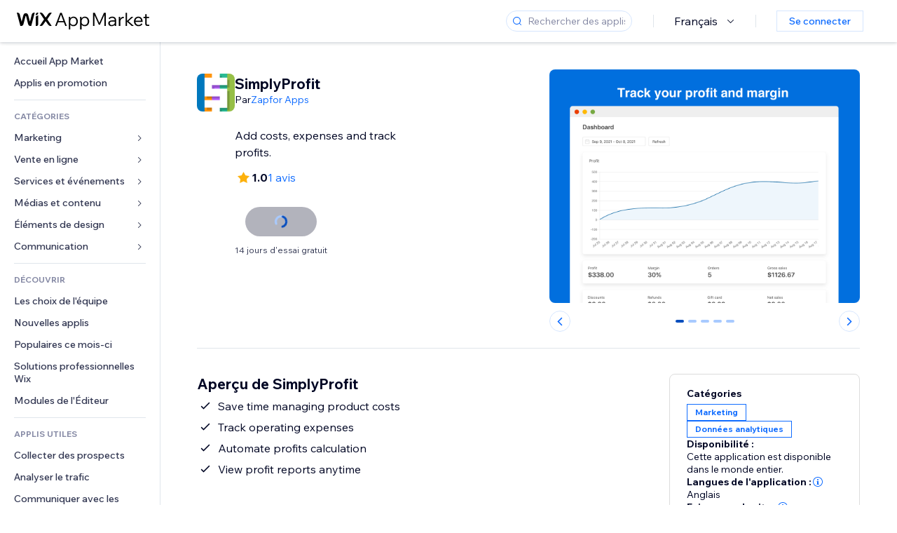

--- FILE ---
content_type: text/html; charset=utf-8
request_url: https://fr.wix.com/app-market/simplyprofit
body_size: 50991
content:
<!doctype html>
<html>

  <head>

    <meta http-equiv="content-type" content="text/html; charset=UTF-8" />
    <meta http-equiv="content-language" content='fr' />

    
    <link rel="alternate" hreflang="x-default" href="https://www.wix.com/app-market/web-solution/simplyprofit" />
    
    <link rel="alternate" hreflang="cs" href="https://cs.wix.com/app-market/web-solution/simplyprofit" />
    
    <link rel="alternate" hreflang="da" href="https://da.wix.com/app-market/web-solution/simplyprofit" />
    
    <link rel="alternate" hreflang="de" href="https://de.wix.com/app-market/web-solution/simplyprofit" />
    
    <link rel="alternate" hreflang="en" href="https://www.wix.com/app-market/web-solution/simplyprofit" />
    
    <link rel="alternate" hreflang="es" href="https://es.wix.com/app-market/web-solution/simplyprofit" />
    
    <link rel="alternate" hreflang="fr" href="https://fr.wix.com/app-market/web-solution/simplyprofit" />
    
    <link rel="alternate" hreflang="hi" href="https://hi.wix.com/app-market/web-solution/simplyprofit" />
    
    <link rel="alternate" hreflang="it" href="https://it.wix.com/app-market/web-solution/simplyprofit" />
    
    <link rel="alternate" hreflang="ja" href="https://ja.wix.com/app-market/web-solution/simplyprofit" />
    
    <link rel="alternate" hreflang="ko" href="https://ko.wix.com/app-market/web-solution/simplyprofit" />
    
    <link rel="alternate" hreflang="nl" href="https://nl.wix.com/app-market/web-solution/simplyprofit" />
    
    <link rel="alternate" hreflang="no" href="https://no.wix.com/app-market/web-solution/simplyprofit" />
    
    <link rel="alternate" hreflang="pt" href="https://pt.wix.com/app-market/web-solution/simplyprofit" />
    
    <link rel="alternate" hreflang="ru" href="https://ru.wix.com/app-market/web-solution/simplyprofit" />
    
    <link rel="alternate" hreflang="sv" href="https://sv.wix.com/app-market/web-solution/simplyprofit" />
    
    <link rel="alternate" hreflang="th" href="https://th.wix.com/app-market/web-solution/simplyprofit" />
    
    <link rel="alternate" hreflang="tr" href="https://tr.wix.com/app-market/web-solution/simplyprofit" />
    
    <link rel="alternate" hreflang="uk" href="https://uk.wix.com/app-market/web-solution/simplyprofit" />
    
    <link rel="alternate" hreflang="zh" href="https://zh.wix.com/app-market/web-solution/simplyprofit" />
    
    <meta data-meta-tags-aggregator="true" property="og:url" content="https://fr.wix.com/app-market/simplyprofit" />
    
    <link data-meta-tags-aggregator="true" rel="canonical" href="https://fr.wix.com/app-market/simplyprofit" />
    
    <title data-meta-tags-aggregator="true">SimplyProfit | Wix App Market | Wix.com</title>
    
    <meta data-meta-tags-aggregator="true" property="og:title" content="SimplyProfit | Wix App Market | Wix.com" />
    
    <meta data-meta-tags-aggregator="true" property="description" content="Add costs, expenses and track profits." />
    
    <meta data-meta-tags-aggregator="true" property="og:description" content="Add costs, expenses and track profits." />
    

    <link rel="shortcut icon" href="https://www.wix.com/favicon.ico" type="image/x-icon"/>
    <script src="https://static.parastorage.com/unpkg/react@18.3.1/umd/react.production.min.js"></script>
    <script src="https://static.parastorage.com/unpkg/react-dom@18.3.1/umd/react-dom.production.min.js"></script>
    <link rel="stylesheet" type="text/css" href="//static.parastorage.com/services/marketplace-standalone/1.6703.0/app.min.css">
    <script
      async
      src="https://static.parastorage.com/unpkg/@sentry/browser@5.30.0/build/bundle.min.js"
      crossorigin="anonymous"
    ></script>   
    <script async
      src="https://static.parastorage.com/polyfill/v2/polyfill.min.js?features=default,es6,es7,es2017&flags=gated&unknown=polyfill&rum=0"></script>
    <script async src="//static.parastorage.com/services/cookie-consent-policy-client/1.972.0//app.bundle.min.js"></script>
    <script async src="//static.parastorage.com/services/tag-manager-client/1.1028.0//hostTags.bundle.min.js"></script>
    <style>
      body {
        padding: 0;
        margin: 0;
      }
    </style>

<meta name="viewport" content="width=device-width, initial-scale=1.0" />
    <link rel="stylesheet" href="//static.parastorage.com/unpkg/@wix/wix-fonts@1.14.0/madefor.min.css" >
<link rel="stylesheet" href="//static.parastorage.com/services/wix-footer/7b5ccd065babf7fdb0429bdf05931bf5be065e90d35488844f49d43f/app.min.css" >
<script id="wix-footer-script" defer src="//static.parastorage.com/services/wix-footer/7b5ccd065babf7fdb0429bdf05931bf5be065e90d35488844f49d43f/app.bundle.min.js"></script>
<script>
  window.document.getElementById('wix-footer-script').onload = function () {
    var config = {"brand":"wix","language":"fr","header":false,"footer":true,"sticky":false};

    if (typeof config === 'string') {
      config = JSON.parse(config)
    }

    window.WixFooter.render({...config, target: document.querySelector('#WIX_FOOTER'), replaceTarget: true})
  };
</script>

  </head>

  <body>
      
    <div id="root"><div class="_1lfz4do"><div data-hook="marketplace"><!--$--><div class="_tokxo3 "><span class="_11n29dz"><img src="//static.parastorage.com/services/marketplace-component/1.5176.0/assets/images/menu.svg"/></span><a class="_1tx34n6" href="https://fr.wix.com/app-market/"><img class="_1ov3k7l" src="//static.parastorage.com/services/marketplace-component/1.5176.0/assets/images/wix-app-market-new-logo.svg" alt="Wix App Market Logo"/></a><div class="_19dckbe"><span class="_1oyqofb"><svg viewBox="0 0 24 24" fill="currentColor" width="24" height="24"><path d="M19.8535534,19.1464466 C20.0488155,19.3417088 20.0488155,19.6582912 19.8535534,19.8535534 C19.6582912,20.0488155 19.3417088,20.0488155 19.1464466,19.8535534 L15.4380219,16.1451287 C14.1187738,17.3000688 12.3911257,18 10.5,18 C6.35786438,18 3,14.6421356 3,10.5 C3,6.35786438 6.35786438,3 10.5,3 C14.6421356,3 18,6.35786438 18,10.5 C18,12.3911257 17.3000688,14.1187738 16.1451287,15.4380219 L19.8535534,19.1464466 Z M17,10.5 C17,6.91014913 14.0898509,4 10.5,4 C6.91014913,4 4,6.91014913 4,10.5 C4,14.0898509 6.91014913,17 10.5,17 C14.0898509,17 17,14.0898509 17,10.5 Z"></path></svg></span><div class="_j8i7fp"><div tabindex="0" style="width:fit-content;outline:none"><div data-testid="search-box-container" style="width:fit-content"><div><div data-testid="search-input" class="_1qhacg2
        _13961kf
        
        
        
        "><div data-hook="search-input" class="wds_1_236_0_Search__root wds_1_236_0_Search---expandDirection-5-right wds_1_236_0_Search---size-5-small wds_1_236_0_Search---border-5-round"><div data-hook="search-content" class="wds_1_236_0_Search__content"><div data-hook="search-inputwithoptions" data-popover-root="true" class="wds_1_236_0_PopoverNext__root wds_1_236_0_InputWithOptions__root wds_1_236_0_InputWithOptions---size-6-medium"><div data-input-parent="true" class="wds_1_236_0_PopoverNextTrigger__root" data-hook="search-inputwithoptions-trigger" aria-expanded="false" aria-haspopup="dialog"><div class="wds_1_236_0_Input__root wds_1_236_0_Input---size-5-small wds_1_236_0_Input---border-5-round" data-input-root="true" data-size="small" data-prefix="true" data-focus="false"><div class="wds_1_236_0_Input__wrapper"><div class="wds_1_236_0_IconAffix__root wds_1_236_0_IconAffix---size-5-small wds_1_236_0_IconAffix--inPrefix wds_1_236_0_IconAffix---border-5-round"><svg viewBox="0 0 18 18" fill="currentColor" width="18px" height="18px"><path d="M14.8539503,14.1467096 C15.0478453,14.3412138 15.0475893,14.6560006 14.8533783,14.8501892 C14.6592498,15.0442953 14.3445263,15.0442862 14.1504091,14.8501689 L12.020126,12.7261364 C11.066294,13.5214883 9.8390282,14 8.5,14 C5.46243388,14 3,11.5375661 3,8.5 C3,5.46243388 5.46243388,3 8.5,3 C11.5375661,3 14,5.46243388 14,8.5 C14,9.83874333 13.5216919,11.0657718 12.726644,12.0195172 L14.8539503,14.1467096 Z M8.5,13 C10.9852814,13 13,10.9852814 13,8.5 C13,6.01471863 10.9852814,4 8.5,4 C6.01471863,4 4,6.01471863 4,8.5 C4,10.9852814 6.01471863,13 8.5,13 Z"></path></svg></div><input data-hook="wsr-input" data-mask="false" class="wds_1_236_0_Input__input" style="text-overflow:clip" placeholder="Rechercher des applis..." tabindex="0" autoComplete="off" maxLength="524288" aria-expanded="false" aria-controls="InputWithOptions1933413-listbox" value=""/></div></div></div></div></div></div></div></div></div></div></div><div class="_h9oja5"></div><div class="wds_1_236_0_Box__root wds_1_236_0_Box---direction-10-horizontal wds_1_236_0_Box---justifyContent-6-middle _1vyecmj" style="--wds_1_236_0_Box-gap:0"><div data-hook="languages-popover" data-content-hook="popover-content-languages-popover-0" class="wds_1_236_0_Popover__root wds_1_236_0_Popover---skin-5-light" data-zindex="1000"><div class="wds_1_236_0_Popover__element" data-hook="popover-element"><div class="wds_1_236_0_Box__root wds_1_236_0_Box---direction-10-horizontal" style="margin-right:24px;margin-left:29px;--wds_1_236_0_Box-gap:0"><button data-skin="dark" data-underline="none" data-size="medium" class="wds_1_236_0_ButtonCore__root wds_1_236_0_Focusable__root wds_1_236_0_TextButton__root wds_1_236_0_TextButton---skin-4-dark wds_1_236_0_TextButton---underline-4-none wds_1_236_0_TextButton---size-6-medium" type="button" tabindex="0" aria-disabled="false"><span class="wds_1_236_0_ButtonCore__content">Français</span><svg viewBox="0 0 24 24" fill="currentColor" width="24" height="24" class="wds_1_236_0_ButtonCore__suffix" data-hook="suffix-icon"><path d="M8.14644661,10.1464466 C8.34170876,9.95118446 8.65829124,9.95118446 8.85355339,10.1464466 L12.4989857,13.7981758 L16.1502401,10.1464466 C16.3455022,9.95118446 16.6620847,9.95118446 16.8573469,10.1464466 C17.052609,10.3417088 17.052609,10.6582912 16.8573469,10.8535534 L12.4989857,15.2123894 L8.14644661,10.8535534 C7.95118446,10.6582912 7.95118446,10.3417088 8.14644661,10.1464466 Z"></path></svg></button></div></div></div><div class="wds_1_236_0_Box__root wds_1_236_0_Box---direction-10-horizontal" style="min-height:18px;--wds_1_236_0_Box-gap:0"><hr class="wds_1_236_0_Divider__root wds_1_236_0_Divider---direction-8-vertical wds_1_236_0_Divider---skin-5-light"/></div><div class="wds_1_236_0_Box__root wds_1_236_0_Box---direction-10-horizontal" style="margin-right:24px;margin-left:29px;--wds_1_236_0_Box-gap:0"><button data-size="small" data-priority="secondary" class="wds_1_236_0_ButtonCore__root wds_1_236_0_Focusable__root wds_1_236_0_Button__root wds_1_236_0_Button---skin-8-standard wds_1_236_0_Button---priority-9-secondary wds_1_236_0_Button---size-5-small _15bjy98" type="button" tabindex="0"><span class="wds_1_236_0_ButtonCore__content">Se connecter</span></button></div></div></div></div><div class="_29vnoa " data-testid="mobile-menu-container"><div class="_cq2htm"><div class="_my1rvh"><a href="/app-market"><img data-testid="wix-logo" alt="wix logo" src="//static.parastorage.com/services/marketplace-component/1.5176.0/assets/images/wix-app-market-new-logo.svg"/></a><svg viewBox="0 0 24 24" fill="currentColor" width="30px" height="30px"><path d="M17 6 12.001 10.999 7 6 6 7 11.001 11.999 6 17 7 18 12.001 12.999 17 18 18 17 13 11.999 18 7z"></path></svg></div><hr class="wds_1_236_0_Divider__root wds_1_236_0_Divider---direction-10-horizontal wds_1_236_0_Divider---skin-5-light"/><div class="wds_1_236_0_Box__root wds_1_236_0_Box---direction-10-horizontal" style="padding-top:24px;padding-bottom:18px;--wds_1_236_0_Box-gap:0"><button data-hook="languages-mobile-menu" data-skin="dark" data-underline="none" data-size="medium" class="wds_1_236_0_ButtonCore__root wds_1_236_0_Focusable__root wds_1_236_0_TextButton__root wds_1_236_0_TextButton---skin-4-dark wds_1_236_0_TextButton---underline-4-none wds_1_236_0_TextButton---size-6-medium" type="button" tabindex="0" aria-disabled="false"><svg viewBox="0 0 24 24" fill="currentColor" width="24" height="24" class="wds_1_236_0_ButtonCore__prefix" data-hook="prefix-icon"><path d="M4.42676427,15 L7.19778729,15 C7.069206,14.209578 7,13.3700549 7,12.5 C7,11.6299451 7.069206,10.790422 7.19778729,10 L4.42676427,10 C4.15038555,10.7819473 4,11.6234114 4,12.5 C4,13.3765886 4.15038555,14.2180527 4.42676427,15 Z M4.86504659,16 C5.7403587,17.6558985 7.21741102,18.9446239 9.0050441,19.5750165 C8.30729857,18.6953657 7.74701714,17.4572396 7.39797964,16 L4.86504659,16 Z M18.5732357,15 C18.8496144,14.2180527 19,13.3765886 19,12.5 C19,11.6234114 18.8496144,10.7819473 18.5732357,10 L15.8022127,10 C15.930794,10.790422 16,11.6299451 16,12.5 C16,13.3700549 15.930794,14.209578 15.8022127,15 L18.5732357,15 Z M18.1349534,16 L15.6020204,16 C15.2529829,17.4572396 14.6927014,18.6953657 13.9949559,19.5750165 C15.782589,18.9446239 17.2596413,17.6558985 18.1349534,16 Z M8.21230689,15 L14.7876931,15 C14.9240019,14.2216581 15,13.3811544 15,12.5 C15,11.6188456 14.9240019,10.7783419 14.7876931,10 L8.21230689,10 C8.07599807,10.7783419 8,11.6188456 8,12.5 C8,13.3811544 8.07599807,14.2216581 8.21230689,15 Z M8.42865778,16 C9.05255412,18.3998027 10.270949,20 11.5,20 C12.729051,20 13.9474459,18.3998027 14.5713422,16 L8.42865778,16 Z M4.86504659,9 L7.39797964,9 C7.74701714,7.54276045 8.30729857,6.30463431 9.0050441,5.42498347 C7.21741102,6.05537614 5.7403587,7.34410146 4.86504659,9 Z M18.1349534,9 C17.2596413,7.34410146 15.782589,6.05537614 13.9949559,5.42498347 C14.6927014,6.30463431 15.2529829,7.54276045 15.6020204,9 L18.1349534,9 Z M8.42865778,9 L14.5713422,9 C13.9474459,6.60019727 12.729051,5 11.5,5 C10.270949,5 9.05255412,6.60019727 8.42865778,9 Z M11.5,21 C6.80557963,21 3,17.1944204 3,12.5 C3,7.80557963 6.80557963,4 11.5,4 C16.1944204,4 20,7.80557963 20,12.5 C20,17.1944204 16.1944204,21 11.5,21 Z"></path></svg><span class="wds_1_236_0_ButtonCore__content">Français</span></button></div><div></div><hr class="wds_1_236_0_Divider__root wds_1_236_0_Divider---direction-10-horizontal wds_1_236_0_Divider---skin-5-light"/><div class="_k89m4k"><button data-priority="secondary" data-size="medium" class="wds_1_236_0_ButtonCore__root wds_1_236_0_Focusable__root wds_1_236_0_Button__root wds_1_236_0_Button---skin-8-standard wds_1_236_0_Button---priority-9-secondary wds_1_236_0_Button---size-6-medium" type="button" tabindex="0"><span class="wds_1_236_0_ButtonCore__content">Se connecter</span></button></div></div></div><div class="_7m51bi "><div class="_1e0sqa9"><span class="_69h4vc"><div tabindex="0" style="width:fit-content;outline:none"><div data-testid="search-box-container" style="width:fit-content"><div><div data-testid="search-input" class="_1qhacg2
        
        
        
        
        "><div data-hook="search-input" class="wds_1_236_0_Search__root wds_1_236_0_Search---expandDirection-5-right wds_1_236_0_Search---size-5-large wds_1_236_0_Search---border-5-round"><div data-hook="search-content" class="wds_1_236_0_Search__content"><div data-hook="search-inputwithoptions" data-popover-root="true" class="wds_1_236_0_PopoverNext__root wds_1_236_0_InputWithOptions__root wds_1_236_0_InputWithOptions---size-6-medium"><div data-input-parent="true" class="wds_1_236_0_PopoverNextTrigger__root" data-hook="search-inputwithoptions-trigger" aria-expanded="false" aria-haspopup="dialog"><div class="wds_1_236_0_Input__root wds_1_236_0_Input---size-5-large wds_1_236_0_Input---border-5-round" data-input-root="true" data-size="large" data-prefix="true" data-focus="false"><div class="wds_1_236_0_Input__wrapper"><div class="wds_1_236_0_IconAffix__root wds_1_236_0_IconAffix---size-5-large wds_1_236_0_IconAffix--inPrefix wds_1_236_0_IconAffix---border-5-round"><svg viewBox="0 0 24 24" fill="currentColor" width="24px" height="24px"><path d="M19.8535534,19.1464466 C20.0488155,19.3417088 20.0488155,19.6582912 19.8535534,19.8535534 C19.6582912,20.0488155 19.3417088,20.0488155 19.1464466,19.8535534 L15.4380219,16.1451287 C14.1187738,17.3000688 12.3911257,18 10.5,18 C6.35786438,18 3,14.6421356 3,10.5 C3,6.35786438 6.35786438,3 10.5,3 C14.6421356,3 18,6.35786438 18,10.5 C18,12.3911257 17.3000688,14.1187738 16.1451287,15.4380219 L19.8535534,19.1464466 Z M17,10.5 C17,6.91014913 14.0898509,4 10.5,4 C6.91014913,4 4,6.91014913 4,10.5 C4,14.0898509 6.91014913,17 10.5,17 C14.0898509,17 17,14.0898509 17,10.5 Z"></path></svg></div><input data-hook="wsr-input" data-mask="false" class="wds_1_236_0_Input__input" style="text-overflow:clip" placeholder="Rechercher des applis..." tabindex="0" autoComplete="off" maxLength="524288" aria-expanded="false" aria-controls="InputWithOptions1933416-listbox" value=""/></div></div></div></div></div></div></div></div></div></div><svg viewBox="0 0 24 24" fill="currentColor" width="24" height="24"><path d="M17 6 12.001 10.999 7 6 6 7 11.001 11.999 6 17 7 18 12.001 12.999 17 18 18 17 13 11.999 18 7z"></path></svg></span><span data-mask="false" class="wds_1_236_0_Text__root wds_1_236_0_Text---size-6-medium wds_1_236_0_Text---skin-8-standard wds_1_236_0_Text---weight-4-thin wds_1_236_0_Text---list-style-9-checkmark wds_1_236_0_Text---overflow-wrap-6-normal _11889jo" data-size="medium" data-secondary="false" data-skin="standard" data-light="false" data-weight="thin" data-widows="false" data-list-style="checkmark" data-overflow-wrap="normal">Trending Topics</span><div tabindex="0" data-testid="suggestion-default-popular" class="_gyyep5 suggestion " style="background-color:transparent"><svg viewBox="0 0 24 24" fill="currentColor" width="24" height="24" style="color:#3899ec;width:24px;height:24px"><path d="M19.8535534,19.1464466 C20.0488155,19.3417088 20.0488155,19.6582912 19.8535534,19.8535534 C19.6582912,20.0488155 19.3417088,20.0488155 19.1464466,19.8535534 L15.4380219,16.1451287 C14.1187738,17.3000688 12.3911257,18 10.5,18 C6.35786438,18 3,14.6421356 3,10.5 C3,6.35786438 6.35786438,3 10.5,3 C14.6421356,3 18,6.35786438 18,10.5 C18,12.3911257 17.3000688,14.1187738 16.1451287,15.4380219 L19.8535534,19.1464466 Z M17,10.5 C17,6.91014913 14.0898509,4 10.5,4 C6.91014913,4 4,6.91014913 4,10.5 C4,14.0898509 6.91014913,17 10.5,17 C14.0898509,17 17,14.0898509 17,10.5 Z"></path></svg><div class="_3qj64q"><span data-testid="suggestion-default-1" data-hook="suggestion-default-1" data-mask="false" class="wds_1_236_0_Text__root wds_1_236_0_Text---size-5-small wds_1_236_0_Text---skin-8-standard wds_1_236_0_Text---weight-4-bold wds_1_236_0_Text---list-style-9-checkmark wds_1_236_0_Text---overflow-wrap-6-normal" data-size="small" data-secondary="false" data-skin="standard" data-light="false" data-weight="bold" data-widows="false" data-list-style="checkmark" data-overflow-wrap="normal">Boutique en ligne</span></div></div><div tabindex="0" data-testid="suggestion-default-popular" class="_gyyep5 suggestion " style="background-color:transparent"><svg viewBox="0 0 24 24" fill="currentColor" width="24" height="24" style="color:#3899ec;width:24px;height:24px"><path d="M19.8535534,19.1464466 C20.0488155,19.3417088 20.0488155,19.6582912 19.8535534,19.8535534 C19.6582912,20.0488155 19.3417088,20.0488155 19.1464466,19.8535534 L15.4380219,16.1451287 C14.1187738,17.3000688 12.3911257,18 10.5,18 C6.35786438,18 3,14.6421356 3,10.5 C3,6.35786438 6.35786438,3 10.5,3 C14.6421356,3 18,6.35786438 18,10.5 C18,12.3911257 17.3000688,14.1187738 16.1451287,15.4380219 L19.8535534,19.1464466 Z M17,10.5 C17,6.91014913 14.0898509,4 10.5,4 C6.91014913,4 4,6.91014913 4,10.5 C4,14.0898509 6.91014913,17 10.5,17 C14.0898509,17 17,14.0898509 17,10.5 Z"></path></svg><div class="_3qj64q"><span data-testid="suggestion-default-2" data-hook="suggestion-default-2" data-mask="false" class="wds_1_236_0_Text__root wds_1_236_0_Text---size-5-small wds_1_236_0_Text---skin-8-standard wds_1_236_0_Text---weight-4-bold wds_1_236_0_Text---list-style-9-checkmark wds_1_236_0_Text---overflow-wrap-6-normal" data-size="small" data-secondary="false" data-skin="standard" data-light="false" data-weight="bold" data-widows="false" data-list-style="checkmark" data-overflow-wrap="normal">Réservations</span></div></div><div tabindex="0" data-testid="suggestion-default-popular" class="_gyyep5 suggestion " style="background-color:transparent"><svg viewBox="0 0 24 24" fill="currentColor" width="24" height="24" style="color:#3899ec;width:24px;height:24px"><path d="M19.8535534,19.1464466 C20.0488155,19.3417088 20.0488155,19.6582912 19.8535534,19.8535534 C19.6582912,20.0488155 19.3417088,20.0488155 19.1464466,19.8535534 L15.4380219,16.1451287 C14.1187738,17.3000688 12.3911257,18 10.5,18 C6.35786438,18 3,14.6421356 3,10.5 C3,6.35786438 6.35786438,3 10.5,3 C14.6421356,3 18,6.35786438 18,10.5 C18,12.3911257 17.3000688,14.1187738 16.1451287,15.4380219 L19.8535534,19.1464466 Z M17,10.5 C17,6.91014913 14.0898509,4 10.5,4 C6.91014913,4 4,6.91014913 4,10.5 C4,14.0898509 6.91014913,17 10.5,17 C14.0898509,17 17,14.0898509 17,10.5 Z"></path></svg><div class="_3qj64q"><span data-testid="suggestion-default-3" data-hook="suggestion-default-3" data-mask="false" class="wds_1_236_0_Text__root wds_1_236_0_Text---size-5-small wds_1_236_0_Text---skin-8-standard wds_1_236_0_Text---weight-4-bold wds_1_236_0_Text---list-style-9-checkmark wds_1_236_0_Text---overflow-wrap-6-normal" data-size="small" data-secondary="false" data-skin="standard" data-light="false" data-weight="bold" data-widows="false" data-list-style="checkmark" data-overflow-wrap="normal">Événements</span></div></div><div tabindex="0" data-testid="suggestion-default-popular" class="_gyyep5 suggestion " style="background-color:transparent"><svg viewBox="0 0 24 24" fill="currentColor" width="24" height="24" style="color:#3899ec;width:24px;height:24px"><path d="M19.8535534,19.1464466 C20.0488155,19.3417088 20.0488155,19.6582912 19.8535534,19.8535534 C19.6582912,20.0488155 19.3417088,20.0488155 19.1464466,19.8535534 L15.4380219,16.1451287 C14.1187738,17.3000688 12.3911257,18 10.5,18 C6.35786438,18 3,14.6421356 3,10.5 C3,6.35786438 6.35786438,3 10.5,3 C14.6421356,3 18,6.35786438 18,10.5 C18,12.3911257 17.3000688,14.1187738 16.1451287,15.4380219 L19.8535534,19.1464466 Z M17,10.5 C17,6.91014913 14.0898509,4 10.5,4 C6.91014913,4 4,6.91014913 4,10.5 C4,14.0898509 6.91014913,17 10.5,17 C14.0898509,17 17,14.0898509 17,10.5 Z"></path></svg><div class="_3qj64q"><span data-testid="suggestion-default-4" data-hook="suggestion-default-4" data-mask="false" class="wds_1_236_0_Text__root wds_1_236_0_Text---size-5-small wds_1_236_0_Text---skin-8-standard wds_1_236_0_Text---weight-4-bold wds_1_236_0_Text---list-style-9-checkmark wds_1_236_0_Text---overflow-wrap-6-normal" data-size="small" data-secondary="false" data-skin="standard" data-light="false" data-weight="bold" data-widows="false" data-list-style="checkmark" data-overflow-wrap="normal">Éphémère</span></div></div></div></div><div data-testid="marketplace-layout" class="_iqrf8f" style="min-height:calc(100vh - 60px)"><div class="wds_1_236_0_Box__root wds_1_236_0_Box---direction-10-horizontal _yj2pvi" style="--wds_1_236_0_Box-gap:0;z-index:10"><div class="wds_1_236_0_SidebarNext__root" style="width:228px"><section class="wds_1_236_0_SidebarNext__section wds_1_236_0_SidebarNext---skin-5-light" aria-label="Sidebar" data-skin="light" data-hidden="false" data-selected="app-page-simplyprofit" data-width="228" data-minimized="false" data-selected-key="app-page-simplyprofit" data-is-selected-expanded="false" data-margin-left="calc(-1 * 228px)" style="width:228px"><header data-hook="sidebar-header"></header><div class="wds_1_236_0_SidebarNext__content"><nav data-hook="sidebar-content-wrapper" class="wds_1_236_0_SidebarNext__scrollArea wds_1_236_0_SidebarNext---skin-5-light" style="width:228px"><ul class="wds_1_236_0_SidebarNext__listItems"><li class="wds_1_236_0_SidebarItemNext__listItem" aria-level="1" data-hook="sidebar-collection-item-home"><div class="wds_1_236_0_SidebarItemNext__tooltipWrapper" tabindex="0"><div data-content-hook="popover-content--0" class="wds_1_236_0_Popover__root wds_1_236_0_Popover---skin-4-dark wds_1_236_0_Tooltip__root wds_1_236_0_Tooltip---size-6-medium wds_1_236_0_SidebarItemNext__tooltip" data-zindex="6000" data-size="medium"><div class="wds_1_236_0_Popover__element" data-hook="popover-element"><a tabindex="-1" class="wds_1_236_0_SidebarItemNext__root wds_1_236_0_SidebarItemNext---skin-5-light wds_1_236_0_SidebarItemNext---level-1-1 wds_1_236_0_SidebarItemNext--legacy" data-hook="sidebarsectionitem-button" type="button" role="link" href="https://fr.wix.com/app-market/?referral=menu_navigation" data-selected="false" data-text-size="small" data-skin="light"><div class="wds_1_236_0_SidebarItemNext__textWrapper"><div><div data-hook="fadeStyles"><div data-hook="moveStyles"><div data-hook="scaleStyles"><div data-hook="toggleStyles"><span data-hook="sidebarsectionitem-title" data-mask="false" class="wds_1_236_0_Text__root wds_1_236_0_Text---size-5-small wds_1_236_0_Text--secondary wds_1_236_0_Text---skin-8-standard wds_1_236_0_Text---weight-6-normal wds_1_236_0_Text---list-style-9-checkmark wds_1_236_0_Text---overflow-wrap-6-normal wds_1_236_0_SidebarItemNext__text" data-size="small" data-secondary="true" data-skin="standard" data-light="false" data-weight="normal" data-widows="false" data-list-style="checkmark" data-overflow-wrap="normal">Accueil App Market</span></div></div></div></div></div></div></a></div></div></div></li><li class="wds_1_236_0_SidebarItemNext__listItem" aria-level="1" data-hook="sidebar-collection-item-collection-apps-on-sale"><div class="wds_1_236_0_SidebarItemNext__tooltipWrapper" tabindex="0"><div data-content-hook="popover-content--0" class="wds_1_236_0_Popover__root wds_1_236_0_Popover---skin-4-dark wds_1_236_0_Tooltip__root wds_1_236_0_Tooltip---size-6-medium wds_1_236_0_SidebarItemNext__tooltip" data-zindex="6000" data-size="medium"><div class="wds_1_236_0_Popover__element" data-hook="popover-element"><a tabindex="-1" class="wds_1_236_0_SidebarItemNext__root wds_1_236_0_SidebarItemNext---skin-5-light wds_1_236_0_SidebarItemNext---level-1-1 wds_1_236_0_SidebarItemNext--legacy" data-hook="sidebarsectionitem-button" type="button" role="link" href="https://fr.wix.com/app-market/collection/apps-on-sale?referral=menu_navigation" data-selected="false" data-text-size="small" data-skin="light"><div class="wds_1_236_0_SidebarItemNext__textWrapper"><div><div data-hook="fadeStyles"><div data-hook="moveStyles"><div data-hook="scaleStyles"><div data-hook="toggleStyles"><span data-hook="sidebarsectionitem-title" data-mask="false" class="wds_1_236_0_Text__root wds_1_236_0_Text---size-5-small wds_1_236_0_Text--secondary wds_1_236_0_Text---skin-8-standard wds_1_236_0_Text---weight-6-normal wds_1_236_0_Text---list-style-9-checkmark wds_1_236_0_Text---overflow-wrap-6-normal wds_1_236_0_SidebarItemNext__text" data-size="small" data-secondary="true" data-skin="standard" data-light="false" data-weight="normal" data-widows="false" data-list-style="checkmark" data-overflow-wrap="normal">Applis en promotion</span></div></div></div></div></div></div></a></div></div></div></li><div data-skin="light" class="wds_1_236_0_SidebarDividerNext__root" aria-hidden="true"><hr class="wds_1_236_0_Divider__root wds_1_236_0_Divider---direction-10-horizontal wds_1_236_0_Divider---skin-5-light wds_1_236_0_SidebarDividerNext__divider wds_1_236_0_SidebarDividerNext---skin-5-light"/></div><span data-title-skin="light" data-mask="false" class="wds_1_236_0_Text__root wds_1_236_0_Text---size-4-tiny wds_1_236_0_Text---skin-8-standard wds_1_236_0_Text---weight-4-bold wds_1_236_0_Text---list-style-9-checkmark wds_1_236_0_Text---overflow-wrap-6-normal wds_1_236_0_SidebarTitleItemNext__root wds_1_236_0_SidebarTitleItemNext---skin-5-light" data-size="tiny" data-secondary="false" data-skin="standard" data-light="false" data-weight="bold" data-widows="false" data-list-style="checkmark" data-overflow-wrap="normal">CATÉGORIES</span><li class="wds_1_236_0_SidebarSubMenuNext__root wds_1_236_0_SidebarSubMenuNext---skin-5-light" aria-level="1" data-hook="sidebar-category-item-category-marketing" data-open="false" data-quick-nav-open="false"><div data-hook="sidebar-category-item-category-marketing/submenu-popover" data-content-hook="popover-content-sidebar-category-item-category-marketing/submenu-popover-0" class="wds_1_236_0_Popover__root wds_1_236_0_Popover---skin-5-light wds_1_236_0_SidebarSubMenuNext__navigationPopoverRoot" data-zindex="3000"><div class="wds_1_236_0_Popover__element" data-hook="popover-element"><div class="wds_1_236_0_SidebarItemNext__tooltipWrapper" tabindex="0"><div data-content-hook="popover-content--0" class="wds_1_236_0_Popover__root wds_1_236_0_Popover---skin-4-dark wds_1_236_0_Tooltip__root wds_1_236_0_Tooltip---size-6-medium wds_1_236_0_SidebarItemNext__tooltip" data-zindex="6000" data-size="medium"><div class="wds_1_236_0_Popover__element" data-hook="popover-element"><a tabindex="-1" class="wds_1_236_0_SidebarItemNext__root wds_1_236_0_SidebarItemNext---skin-5-light wds_1_236_0_SidebarItemNext---level-1-1 wds_1_236_0_SidebarItemNext--legacy wds_1_236_0_SidebarSubMenuNext__subMenu wds_1_236_0_SidebarSubMenuNext---animation-6-closed" data-hook="sidebar-category-item-category-marketing/sidebar-item" type="button" role="link" href="https://fr.wix.com/app-market/category/marketing?referral=menu_navigation" data-selected="false" data-text-size="small" data-skin="light" aria-expanded="false"><div class="wds_1_236_0_SidebarItemNext__textWrapper"><div><div data-hook="fadeStyles"><div data-hook="moveStyles"><div data-hook="scaleStyles"><div data-hook="toggleStyles"><span data-hook="sidebarsectionitem-title" data-mask="false" class="wds_1_236_0_Text__root wds_1_236_0_Text---size-5-small wds_1_236_0_Text--secondary wds_1_236_0_Text---skin-8-standard wds_1_236_0_Text---weight-6-normal wds_1_236_0_Text---list-style-9-checkmark wds_1_236_0_Text---overflow-wrap-6-normal wds_1_236_0_SidebarItemNext__text" data-size="small" data-secondary="true" data-skin="standard" data-light="false" data-weight="normal" data-widows="false" data-list-style="checkmark" data-overflow-wrap="normal">Marketing</span></div></div></div></div></div></div><div class="wds_1_236_0_SidebarItemNext__suffixContainer" aria-hidden="true"><span data-hook="sidebar-sub-menu-chevron" class="wds_1_236_0_SidebarItemNext__suffix"><span class="wds_1_236_0_SidebarSubMenuNext__chevronRight"><svg viewBox="0 0 18 18" fill="currentColor" width="18px" height="18px" data-hook="sidebar-submenu-chevron-right"><path d="M7.85366656,5.14812687 L11.7010886,9.00019644 L7.84883812,12.8545114 C7.65549651,13.047853 7.34217977,13.047853 7.14893188,12.8546051 C6.95549906,12.6611723 6.95512999,12.3476697 7.14810684,12.153782 L10.287268,8.99980356 L7.14821587,5.8468489 C6.95542094,5.6532001 6.95611314,5.33992556 7.14976194,5.14713064 C7.15006407,5.14682984 7.15036659,5.14652943 7.1506695,5.14622941 C7.34555703,4.95320179 7.65982386,4.95405003 7.85366656,5.14812687 Z"></path></svg></span></span></div></a></div></div></div></div></div><ul class="wds_1_236_0_SidebarSubMenuNext__subMenuItems wds_1_236_0_SidebarSubMenuNext---animation-6-closed wds_1_236_0_SidebarSubMenuNext---level-1-2" aria-hidden="true"><li class="wds_1_236_0_SidebarItemNext__listItem" aria-level="2" data-hook="sidebar-subcategory-item-sub-category-ads"><div class="wds_1_236_0_SidebarItemNext__tooltipWrapper" tabindex="-1"><div data-content-hook="popover-content--0" class="wds_1_236_0_Popover__root wds_1_236_0_Popover---skin-4-dark wds_1_236_0_Tooltip__root wds_1_236_0_Tooltip---size-6-medium wds_1_236_0_SidebarItemNext__tooltip" data-zindex="6000" data-size="medium"><div class="wds_1_236_0_Popover__element" data-hook="popover-element"><a tabindex="-1" class="wds_1_236_0_SidebarItemNext__root wds_1_236_0_SidebarItemNext---skin-5-light wds_1_236_0_SidebarItemNext---level-1-2 wds_1_236_0_SidebarItemNext--legacy" data-hook="sidebarsectionitem-button" type="button" role="link" href="https://fr.wix.com/app-market/category/marketing/ads?referral=menu_navigation&amp;subCat=ads" data-selected="false" data-text-size="tiny" data-skin="light"><div class="wds_1_236_0_SidebarItemNext__textWrapper"><div><div data-hook="fadeStyles"><div data-hook="moveStyles"><div data-hook="scaleStyles"><div data-hook="toggleStyles"><span data-hook="sidebarsectionitem-title" data-mask="false" class="wds_1_236_0_Text__root wds_1_236_0_Text---size-4-tiny wds_1_236_0_Text--secondary wds_1_236_0_Text---skin-8-standard wds_1_236_0_Text---weight-6-normal wds_1_236_0_Text---list-style-9-checkmark wds_1_236_0_Text---overflow-wrap-6-normal wds_1_236_0_SidebarItemNext__text" data-size="tiny" data-secondary="true" data-skin="standard" data-light="false" data-weight="normal" data-widows="false" data-list-style="checkmark" data-overflow-wrap="normal">Publicités</span></div></div></div></div></div></div></a></div></div></div></li><li class="wds_1_236_0_SidebarItemNext__listItem" aria-level="2" data-hook="sidebar-subcategory-item-sub-category-mobile"><div class="wds_1_236_0_SidebarItemNext__tooltipWrapper" tabindex="-1"><div data-content-hook="popover-content--0" class="wds_1_236_0_Popover__root wds_1_236_0_Popover---skin-4-dark wds_1_236_0_Tooltip__root wds_1_236_0_Tooltip---size-6-medium wds_1_236_0_SidebarItemNext__tooltip" data-zindex="6000" data-size="medium"><div class="wds_1_236_0_Popover__element" data-hook="popover-element"><a tabindex="-1" class="wds_1_236_0_SidebarItemNext__root wds_1_236_0_SidebarItemNext---skin-5-light wds_1_236_0_SidebarItemNext---level-1-2 wds_1_236_0_SidebarItemNext--legacy" data-hook="sidebarsectionitem-button" type="button" role="link" href="https://fr.wix.com/app-market/category/marketing/mobile?referral=menu_navigation&amp;subCat=mobile" data-selected="false" data-text-size="tiny" data-skin="light"><div class="wds_1_236_0_SidebarItemNext__textWrapper"><div><div data-hook="fadeStyles"><div data-hook="moveStyles"><div data-hook="scaleStyles"><div data-hook="toggleStyles"><span data-hook="sidebarsectionitem-title" data-mask="false" class="wds_1_236_0_Text__root wds_1_236_0_Text---size-4-tiny wds_1_236_0_Text--secondary wds_1_236_0_Text---skin-8-standard wds_1_236_0_Text---weight-6-normal wds_1_236_0_Text---list-style-9-checkmark wds_1_236_0_Text---overflow-wrap-6-normal wds_1_236_0_SidebarItemNext__text" data-size="tiny" data-secondary="true" data-skin="standard" data-light="false" data-weight="normal" data-widows="false" data-list-style="checkmark" data-overflow-wrap="normal">Mobile</span></div></div></div></div></div></div></a></div></div></div></li><li class="wds_1_236_0_SidebarItemNext__listItem" aria-level="2" data-hook="sidebar-subcategory-item-sub-category-analytics"><div class="wds_1_236_0_SidebarItemNext__tooltipWrapper" tabindex="-1"><div data-content-hook="popover-content--0" class="wds_1_236_0_Popover__root wds_1_236_0_Popover---skin-4-dark wds_1_236_0_Tooltip__root wds_1_236_0_Tooltip---size-6-medium wds_1_236_0_SidebarItemNext__tooltip" data-zindex="6000" data-size="medium"><div class="wds_1_236_0_Popover__element" data-hook="popover-element"><a tabindex="-1" class="wds_1_236_0_SidebarItemNext__root wds_1_236_0_SidebarItemNext---skin-5-light wds_1_236_0_SidebarItemNext---level-1-2 wds_1_236_0_SidebarItemNext--legacy" data-hook="sidebarsectionitem-button" type="button" role="link" href="https://fr.wix.com/app-market/category/marketing/analytics?referral=menu_navigation&amp;subCat=analytics" data-selected="false" data-text-size="tiny" data-skin="light"><div class="wds_1_236_0_SidebarItemNext__textWrapper"><div><div data-hook="fadeStyles"><div data-hook="moveStyles"><div data-hook="scaleStyles"><div data-hook="toggleStyles"><span data-hook="sidebarsectionitem-title" data-mask="false" class="wds_1_236_0_Text__root wds_1_236_0_Text---size-4-tiny wds_1_236_0_Text--secondary wds_1_236_0_Text---skin-8-standard wds_1_236_0_Text---weight-6-normal wds_1_236_0_Text---list-style-9-checkmark wds_1_236_0_Text---overflow-wrap-6-normal wds_1_236_0_SidebarItemNext__text" data-size="tiny" data-secondary="true" data-skin="standard" data-light="false" data-weight="normal" data-widows="false" data-list-style="checkmark" data-overflow-wrap="normal">Données analytiques</span></div></div></div></div></div></div></a></div></div></div></li><li class="wds_1_236_0_SidebarItemNext__listItem" aria-level="2" data-hook="sidebar-subcategory-item-sub-category-social"><div class="wds_1_236_0_SidebarItemNext__tooltipWrapper" tabindex="-1"><div data-content-hook="popover-content--0" class="wds_1_236_0_Popover__root wds_1_236_0_Popover---skin-4-dark wds_1_236_0_Tooltip__root wds_1_236_0_Tooltip---size-6-medium wds_1_236_0_SidebarItemNext__tooltip" data-zindex="6000" data-size="medium"><div class="wds_1_236_0_Popover__element" data-hook="popover-element"><a tabindex="-1" class="wds_1_236_0_SidebarItemNext__root wds_1_236_0_SidebarItemNext---skin-5-light wds_1_236_0_SidebarItemNext---level-1-2 wds_1_236_0_SidebarItemNext--legacy" data-hook="sidebarsectionitem-button" type="button" role="link" href="https://fr.wix.com/app-market/category/marketing/social?referral=menu_navigation&amp;subCat=social" data-selected="false" data-text-size="tiny" data-skin="light"><div class="wds_1_236_0_SidebarItemNext__textWrapper"><div><div data-hook="fadeStyles"><div data-hook="moveStyles"><div data-hook="scaleStyles"><div data-hook="toggleStyles"><span data-hook="sidebarsectionitem-title" data-mask="false" class="wds_1_236_0_Text__root wds_1_236_0_Text---size-4-tiny wds_1_236_0_Text--secondary wds_1_236_0_Text---skin-8-standard wds_1_236_0_Text---weight-6-normal wds_1_236_0_Text---list-style-9-checkmark wds_1_236_0_Text---overflow-wrap-6-normal wds_1_236_0_SidebarItemNext__text" data-size="tiny" data-secondary="true" data-skin="standard" data-light="false" data-weight="normal" data-widows="false" data-list-style="checkmark" data-overflow-wrap="normal">Réseaux sociaux</span></div></div></div></div></div></div></a></div></div></div></li><li class="wds_1_236_0_SidebarItemNext__listItem" aria-level="2" data-hook="sidebar-subcategory-item-sub-category-seo"><div class="wds_1_236_0_SidebarItemNext__tooltipWrapper" tabindex="-1"><div data-content-hook="popover-content--0" class="wds_1_236_0_Popover__root wds_1_236_0_Popover---skin-4-dark wds_1_236_0_Tooltip__root wds_1_236_0_Tooltip---size-6-medium wds_1_236_0_SidebarItemNext__tooltip" data-zindex="6000" data-size="medium"><div class="wds_1_236_0_Popover__element" data-hook="popover-element"><a tabindex="-1" class="wds_1_236_0_SidebarItemNext__root wds_1_236_0_SidebarItemNext---skin-5-light wds_1_236_0_SidebarItemNext---level-1-2 wds_1_236_0_SidebarItemNext--legacy" data-hook="sidebarsectionitem-button" type="button" role="link" href="https://fr.wix.com/app-market/category/marketing/seo?referral=menu_navigation&amp;subCat=seo" data-selected="false" data-text-size="tiny" data-skin="light"><div class="wds_1_236_0_SidebarItemNext__textWrapper"><div><div data-hook="fadeStyles"><div data-hook="moveStyles"><div data-hook="scaleStyles"><div data-hook="toggleStyles"><span data-hook="sidebarsectionitem-title" data-mask="false" class="wds_1_236_0_Text__root wds_1_236_0_Text---size-4-tiny wds_1_236_0_Text--secondary wds_1_236_0_Text---skin-8-standard wds_1_236_0_Text---weight-6-normal wds_1_236_0_Text---list-style-9-checkmark wds_1_236_0_Text---overflow-wrap-6-normal wds_1_236_0_SidebarItemNext__text" data-size="tiny" data-secondary="true" data-skin="standard" data-light="false" data-weight="normal" data-widows="false" data-list-style="checkmark" data-overflow-wrap="normal">Référencement (SEO)</span></div></div></div></div></div></div></a></div></div></div></li><li class="wds_1_236_0_SidebarItemNext__listItem" aria-level="2" data-hook="sidebar-subcategory-item-sub-category-engagement"><div class="wds_1_236_0_SidebarItemNext__tooltipWrapper" tabindex="-1"><div data-content-hook="popover-content--0" class="wds_1_236_0_Popover__root wds_1_236_0_Popover---skin-4-dark wds_1_236_0_Tooltip__root wds_1_236_0_Tooltip---size-6-medium wds_1_236_0_SidebarItemNext__tooltip" data-zindex="6000" data-size="medium"><div class="wds_1_236_0_Popover__element" data-hook="popover-element"><a tabindex="-1" class="wds_1_236_0_SidebarItemNext__root wds_1_236_0_SidebarItemNext---skin-5-light wds_1_236_0_SidebarItemNext---level-1-2 wds_1_236_0_SidebarItemNext--legacy" data-hook="sidebarsectionitem-button" type="button" role="link" href="https://fr.wix.com/app-market/category/marketing/engagement?referral=menu_navigation&amp;subCat=engagement" data-selected="false" data-text-size="tiny" data-skin="light"><div class="wds_1_236_0_SidebarItemNext__textWrapper"><div><div data-hook="fadeStyles"><div data-hook="moveStyles"><div data-hook="scaleStyles"><div data-hook="toggleStyles"><span data-hook="sidebarsectionitem-title" data-mask="false" class="wds_1_236_0_Text__root wds_1_236_0_Text---size-4-tiny wds_1_236_0_Text--secondary wds_1_236_0_Text---skin-8-standard wds_1_236_0_Text---weight-6-normal wds_1_236_0_Text---list-style-9-checkmark wds_1_236_0_Text---overflow-wrap-6-normal wds_1_236_0_SidebarItemNext__text" data-size="tiny" data-secondary="true" data-skin="standard" data-light="false" data-weight="normal" data-widows="false" data-list-style="checkmark" data-overflow-wrap="normal">Engagement</span></div></div></div></div></div></div></a></div></div></div></li><li class="wds_1_236_0_SidebarItemNext__listItem" aria-level="2" data-hook="sidebar-subcategory-item-sub-category-site-listings"><div class="wds_1_236_0_SidebarItemNext__tooltipWrapper" tabindex="-1"><div data-content-hook="popover-content--0" class="wds_1_236_0_Popover__root wds_1_236_0_Popover---skin-4-dark wds_1_236_0_Tooltip__root wds_1_236_0_Tooltip---size-6-medium wds_1_236_0_SidebarItemNext__tooltip" data-zindex="6000" data-size="medium"><div class="wds_1_236_0_Popover__element" data-hook="popover-element"><a tabindex="-1" class="wds_1_236_0_SidebarItemNext__root wds_1_236_0_SidebarItemNext---skin-5-light wds_1_236_0_SidebarItemNext---level-1-2 wds_1_236_0_SidebarItemNext--legacy" data-hook="sidebarsectionitem-button" type="button" role="link" href="https://fr.wix.com/app-market/category/marketing/site-listings?referral=menu_navigation&amp;subCat=site-listings" data-selected="false" data-text-size="tiny" data-skin="light"><div class="wds_1_236_0_SidebarItemNext__textWrapper"><div><div data-hook="fadeStyles"><div data-hook="moveStyles"><div data-hook="scaleStyles"><div data-hook="toggleStyles"><span data-hook="sidebarsectionitem-title" data-mask="false" class="wds_1_236_0_Text__root wds_1_236_0_Text---size-4-tiny wds_1_236_0_Text--secondary wds_1_236_0_Text---skin-8-standard wds_1_236_0_Text---weight-6-normal wds_1_236_0_Text---list-style-9-checkmark wds_1_236_0_Text---overflow-wrap-6-normal wds_1_236_0_SidebarItemNext__text" data-size="tiny" data-secondary="true" data-skin="standard" data-light="false" data-weight="normal" data-widows="false" data-list-style="checkmark" data-overflow-wrap="normal">Classement de sites</span></div></div></div></div></div></div></a></div></div></div></li><li class="wds_1_236_0_SidebarItemNext__listItem" aria-level="2" data-hook="sidebar-subcategory-item-sub-category-email"><div class="wds_1_236_0_SidebarItemNext__tooltipWrapper" tabindex="-1"><div data-content-hook="popover-content--0" class="wds_1_236_0_Popover__root wds_1_236_0_Popover---skin-4-dark wds_1_236_0_Tooltip__root wds_1_236_0_Tooltip---size-6-medium wds_1_236_0_SidebarItemNext__tooltip" data-zindex="6000" data-size="medium"><div class="wds_1_236_0_Popover__element" data-hook="popover-element"><a tabindex="-1" class="wds_1_236_0_SidebarItemNext__root wds_1_236_0_SidebarItemNext---skin-5-light wds_1_236_0_SidebarItemNext---level-1-2 wds_1_236_0_SidebarItemNext--legacy" data-hook="sidebarsectionitem-button" type="button" role="link" href="https://fr.wix.com/app-market/category/marketing/email?referral=menu_navigation&amp;subCat=email" data-selected="false" data-text-size="tiny" data-skin="light"><div class="wds_1_236_0_SidebarItemNext__textWrapper"><div><div data-hook="fadeStyles"><div data-hook="moveStyles"><div data-hook="scaleStyles"><div data-hook="toggleStyles"><span data-hook="sidebarsectionitem-title" data-mask="false" class="wds_1_236_0_Text__root wds_1_236_0_Text---size-4-tiny wds_1_236_0_Text--secondary wds_1_236_0_Text---skin-8-standard wds_1_236_0_Text---weight-6-normal wds_1_236_0_Text---list-style-9-checkmark wds_1_236_0_Text---overflow-wrap-6-normal wds_1_236_0_SidebarItemNext__text" data-size="tiny" data-secondary="true" data-skin="standard" data-light="false" data-weight="normal" data-widows="false" data-list-style="checkmark" data-overflow-wrap="normal">E-mail</span></div></div></div></div></div></div></a></div></div></div></li><li class="wds_1_236_0_SidebarItemNext__listItem" aria-level="2" data-hook="sidebar-subcategory-item-sub-category-conversion"><div class="wds_1_236_0_SidebarItemNext__tooltipWrapper" tabindex="-1"><div data-content-hook="popover-content--0" class="wds_1_236_0_Popover__root wds_1_236_0_Popover---skin-4-dark wds_1_236_0_Tooltip__root wds_1_236_0_Tooltip---size-6-medium wds_1_236_0_SidebarItemNext__tooltip" data-zindex="6000" data-size="medium"><div class="wds_1_236_0_Popover__element" data-hook="popover-element"><a tabindex="-1" class="wds_1_236_0_SidebarItemNext__root wds_1_236_0_SidebarItemNext---skin-5-light wds_1_236_0_SidebarItemNext---level-1-2 wds_1_236_0_SidebarItemNext--legacy" data-hook="sidebarsectionitem-button" type="button" role="link" href="https://fr.wix.com/app-market/category/marketing/conversion?referral=menu_navigation&amp;subCat=conversion" data-selected="false" data-text-size="tiny" data-skin="light"><div class="wds_1_236_0_SidebarItemNext__textWrapper"><div><div data-hook="fadeStyles"><div data-hook="moveStyles"><div data-hook="scaleStyles"><div data-hook="toggleStyles"><span data-hook="sidebarsectionitem-title" data-mask="false" class="wds_1_236_0_Text__root wds_1_236_0_Text---size-4-tiny wds_1_236_0_Text--secondary wds_1_236_0_Text---skin-8-standard wds_1_236_0_Text---weight-6-normal wds_1_236_0_Text---list-style-9-checkmark wds_1_236_0_Text---overflow-wrap-6-normal wds_1_236_0_SidebarItemNext__text" data-size="tiny" data-secondary="true" data-skin="standard" data-light="false" data-weight="normal" data-widows="false" data-list-style="checkmark" data-overflow-wrap="normal">Conversion</span></div></div></div></div></div></div></a></div></div></div></li></ul></li><li class="wds_1_236_0_SidebarSubMenuNext__root wds_1_236_0_SidebarSubMenuNext---skin-5-light" aria-level="1" data-hook="sidebar-category-item-category-ecommerce" data-open="false" data-quick-nav-open="false"><div data-hook="sidebar-category-item-category-ecommerce/submenu-popover" data-content-hook="popover-content-sidebar-category-item-category-ecommerce/submenu-popover-0" class="wds_1_236_0_Popover__root wds_1_236_0_Popover---skin-5-light wds_1_236_0_SidebarSubMenuNext__navigationPopoverRoot" data-zindex="3000"><div class="wds_1_236_0_Popover__element" data-hook="popover-element"><div class="wds_1_236_0_SidebarItemNext__tooltipWrapper" tabindex="0"><div data-content-hook="popover-content--0" class="wds_1_236_0_Popover__root wds_1_236_0_Popover---skin-4-dark wds_1_236_0_Tooltip__root wds_1_236_0_Tooltip---size-6-medium wds_1_236_0_SidebarItemNext__tooltip" data-zindex="6000" data-size="medium"><div class="wds_1_236_0_Popover__element" data-hook="popover-element"><a tabindex="-1" class="wds_1_236_0_SidebarItemNext__root wds_1_236_0_SidebarItemNext---skin-5-light wds_1_236_0_SidebarItemNext---level-1-1 wds_1_236_0_SidebarItemNext--legacy wds_1_236_0_SidebarSubMenuNext__subMenu wds_1_236_0_SidebarSubMenuNext---animation-6-closed" data-hook="sidebar-category-item-category-ecommerce/sidebar-item" type="button" role="link" href="https://fr.wix.com/app-market/category/ecommerce?referral=menu_navigation" data-selected="false" data-text-size="small" data-skin="light" aria-expanded="false"><div class="wds_1_236_0_SidebarItemNext__textWrapper"><div><div data-hook="fadeStyles"><div data-hook="moveStyles"><div data-hook="scaleStyles"><div data-hook="toggleStyles"><span data-hook="sidebarsectionitem-title" data-mask="false" class="wds_1_236_0_Text__root wds_1_236_0_Text---size-5-small wds_1_236_0_Text--secondary wds_1_236_0_Text---skin-8-standard wds_1_236_0_Text---weight-6-normal wds_1_236_0_Text---list-style-9-checkmark wds_1_236_0_Text---overflow-wrap-6-normal wds_1_236_0_SidebarItemNext__text" data-size="small" data-secondary="true" data-skin="standard" data-light="false" data-weight="normal" data-widows="false" data-list-style="checkmark" data-overflow-wrap="normal">Vente en ligne</span></div></div></div></div></div></div><div class="wds_1_236_0_SidebarItemNext__suffixContainer" aria-hidden="true"><span data-hook="sidebar-sub-menu-chevron" class="wds_1_236_0_SidebarItemNext__suffix"><span class="wds_1_236_0_SidebarSubMenuNext__chevronRight"><svg viewBox="0 0 18 18" fill="currentColor" width="18px" height="18px" data-hook="sidebar-submenu-chevron-right"><path d="M7.85366656,5.14812687 L11.7010886,9.00019644 L7.84883812,12.8545114 C7.65549651,13.047853 7.34217977,13.047853 7.14893188,12.8546051 C6.95549906,12.6611723 6.95512999,12.3476697 7.14810684,12.153782 L10.287268,8.99980356 L7.14821587,5.8468489 C6.95542094,5.6532001 6.95611314,5.33992556 7.14976194,5.14713064 C7.15006407,5.14682984 7.15036659,5.14652943 7.1506695,5.14622941 C7.34555703,4.95320179 7.65982386,4.95405003 7.85366656,5.14812687 Z"></path></svg></span></span></div></a></div></div></div></div></div><ul class="wds_1_236_0_SidebarSubMenuNext__subMenuItems wds_1_236_0_SidebarSubMenuNext---animation-6-closed wds_1_236_0_SidebarSubMenuNext---level-1-2" aria-hidden="true"><li class="wds_1_236_0_SidebarItemNext__listItem" aria-level="2" data-hook="sidebar-subcategory-item-sub-category-stores"><div class="wds_1_236_0_SidebarItemNext__tooltipWrapper" tabindex="-1"><div data-content-hook="popover-content--0" class="wds_1_236_0_Popover__root wds_1_236_0_Popover---skin-4-dark wds_1_236_0_Tooltip__root wds_1_236_0_Tooltip---size-6-medium wds_1_236_0_SidebarItemNext__tooltip" data-zindex="6000" data-size="medium"><div class="wds_1_236_0_Popover__element" data-hook="popover-element"><a tabindex="-1" class="wds_1_236_0_SidebarItemNext__root wds_1_236_0_SidebarItemNext---skin-5-light wds_1_236_0_SidebarItemNext---level-1-2 wds_1_236_0_SidebarItemNext--legacy" data-hook="sidebarsectionitem-button" type="button" role="link" href="https://fr.wix.com/app-market/category/ecommerce/stores?referral=menu_navigation&amp;subCat=stores" data-selected="false" data-text-size="tiny" data-skin="light"><div class="wds_1_236_0_SidebarItemNext__textWrapper"><div><div data-hook="fadeStyles"><div data-hook="moveStyles"><div data-hook="scaleStyles"><div data-hook="toggleStyles"><span data-hook="sidebarsectionitem-title" data-mask="false" class="wds_1_236_0_Text__root wds_1_236_0_Text---size-4-tiny wds_1_236_0_Text--secondary wds_1_236_0_Text---skin-8-standard wds_1_236_0_Text---weight-6-normal wds_1_236_0_Text---list-style-9-checkmark wds_1_236_0_Text---overflow-wrap-6-normal wds_1_236_0_SidebarItemNext__text" data-size="tiny" data-secondary="true" data-skin="standard" data-light="false" data-weight="normal" data-widows="false" data-list-style="checkmark" data-overflow-wrap="normal">Boutiques</span></div></div></div></div></div></div></a></div></div></div></li><li class="wds_1_236_0_SidebarItemNext__listItem" aria-level="2" data-hook="sidebar-subcategory-item-sub-category-shipping--delivery"><div class="wds_1_236_0_SidebarItemNext__tooltipWrapper" tabindex="-1"><div data-content-hook="popover-content--0" class="wds_1_236_0_Popover__root wds_1_236_0_Popover---skin-4-dark wds_1_236_0_Tooltip__root wds_1_236_0_Tooltip---size-6-medium wds_1_236_0_SidebarItemNext__tooltip" data-zindex="6000" data-size="medium"><div class="wds_1_236_0_Popover__element" data-hook="popover-element"><a tabindex="-1" class="wds_1_236_0_SidebarItemNext__root wds_1_236_0_SidebarItemNext---skin-5-light wds_1_236_0_SidebarItemNext---level-1-2 wds_1_236_0_SidebarItemNext--legacy" data-hook="sidebarsectionitem-button" type="button" role="link" href="https://fr.wix.com/app-market/category/ecommerce/shipping--delivery?referral=menu_navigation&amp;subCat=shipping--delivery" data-selected="false" data-text-size="tiny" data-skin="light"><div class="wds_1_236_0_SidebarItemNext__textWrapper"><div><div data-hook="fadeStyles"><div data-hook="moveStyles"><div data-hook="scaleStyles"><div data-hook="toggleStyles"><span data-hook="sidebarsectionitem-title" data-mask="false" class="wds_1_236_0_Text__root wds_1_236_0_Text---size-4-tiny wds_1_236_0_Text--secondary wds_1_236_0_Text---skin-8-standard wds_1_236_0_Text---weight-6-normal wds_1_236_0_Text---list-style-9-checkmark wds_1_236_0_Text---overflow-wrap-6-normal wds_1_236_0_SidebarItemNext__text" data-size="tiny" data-secondary="true" data-skin="standard" data-light="false" data-weight="normal" data-widows="false" data-list-style="checkmark" data-overflow-wrap="normal">Expédition et livraison</span></div></div></div></div></div></div></a></div></div></div></li><li class="wds_1_236_0_SidebarItemNext__listItem" aria-level="2" data-hook="sidebar-subcategory-item-sub-category-sell-buttons"><div class="wds_1_236_0_SidebarItemNext__tooltipWrapper" tabindex="-1"><div data-content-hook="popover-content--0" class="wds_1_236_0_Popover__root wds_1_236_0_Popover---skin-4-dark wds_1_236_0_Tooltip__root wds_1_236_0_Tooltip---size-6-medium wds_1_236_0_SidebarItemNext__tooltip" data-zindex="6000" data-size="medium"><div class="wds_1_236_0_Popover__element" data-hook="popover-element"><a tabindex="-1" class="wds_1_236_0_SidebarItemNext__root wds_1_236_0_SidebarItemNext---skin-5-light wds_1_236_0_SidebarItemNext---level-1-2 wds_1_236_0_SidebarItemNext--legacy" data-hook="sidebarsectionitem-button" type="button" role="link" href="https://fr.wix.com/app-market/category/ecommerce/sell-buttons?referral=menu_navigation&amp;subCat=sell-buttons" data-selected="false" data-text-size="tiny" data-skin="light"><div class="wds_1_236_0_SidebarItemNext__textWrapper"><div><div data-hook="fadeStyles"><div data-hook="moveStyles"><div data-hook="scaleStyles"><div data-hook="toggleStyles"><span data-hook="sidebarsectionitem-title" data-mask="false" class="wds_1_236_0_Text__root wds_1_236_0_Text---size-4-tiny wds_1_236_0_Text--secondary wds_1_236_0_Text---skin-8-standard wds_1_236_0_Text---weight-6-normal wds_1_236_0_Text---list-style-9-checkmark wds_1_236_0_Text---overflow-wrap-6-normal wds_1_236_0_SidebarItemNext__text" data-size="tiny" data-secondary="true" data-skin="standard" data-light="false" data-weight="normal" data-widows="false" data-list-style="checkmark" data-overflow-wrap="normal">Boutons Vente</span></div></div></div></div></div></div></a></div></div></div></li><li class="wds_1_236_0_SidebarItemNext__listItem" aria-level="2" data-hook="sidebar-subcategory-item-sub-category-online-courses"><div class="wds_1_236_0_SidebarItemNext__tooltipWrapper" tabindex="-1"><div data-content-hook="popover-content--0" class="wds_1_236_0_Popover__root wds_1_236_0_Popover---skin-4-dark wds_1_236_0_Tooltip__root wds_1_236_0_Tooltip---size-6-medium wds_1_236_0_SidebarItemNext__tooltip" data-zindex="6000" data-size="medium"><div class="wds_1_236_0_Popover__element" data-hook="popover-element"><a tabindex="-1" class="wds_1_236_0_SidebarItemNext__root wds_1_236_0_SidebarItemNext---skin-5-light wds_1_236_0_SidebarItemNext---level-1-2 wds_1_236_0_SidebarItemNext--legacy" data-hook="sidebarsectionitem-button" type="button" role="link" href="https://fr.wix.com/app-market/category/ecommerce/online-courses?referral=menu_navigation&amp;subCat=online-courses" data-selected="false" data-text-size="tiny" data-skin="light"><div class="wds_1_236_0_SidebarItemNext__textWrapper"><div><div data-hook="fadeStyles"><div data-hook="moveStyles"><div data-hook="scaleStyles"><div data-hook="toggleStyles"><span data-hook="sidebarsectionitem-title" data-mask="false" class="wds_1_236_0_Text__root wds_1_236_0_Text---size-4-tiny wds_1_236_0_Text--secondary wds_1_236_0_Text---skin-8-standard wds_1_236_0_Text---weight-6-normal wds_1_236_0_Text---list-style-9-checkmark wds_1_236_0_Text---overflow-wrap-6-normal wds_1_236_0_SidebarItemNext__text" data-size="tiny" data-secondary="true" data-skin="standard" data-light="false" data-weight="normal" data-widows="false" data-list-style="checkmark" data-overflow-wrap="normal">Cours en ligne</span></div></div></div></div></div></div></a></div></div></div></li><li class="wds_1_236_0_SidebarItemNext__listItem" aria-level="2" data-hook="sidebar-subcategory-item-sub-category-print-on-demand"><div class="wds_1_236_0_SidebarItemNext__tooltipWrapper" tabindex="-1"><div data-content-hook="popover-content--0" class="wds_1_236_0_Popover__root wds_1_236_0_Popover---skin-4-dark wds_1_236_0_Tooltip__root wds_1_236_0_Tooltip---size-6-medium wds_1_236_0_SidebarItemNext__tooltip" data-zindex="6000" data-size="medium"><div class="wds_1_236_0_Popover__element" data-hook="popover-element"><a tabindex="-1" class="wds_1_236_0_SidebarItemNext__root wds_1_236_0_SidebarItemNext---skin-5-light wds_1_236_0_SidebarItemNext---level-1-2 wds_1_236_0_SidebarItemNext--legacy" data-hook="sidebarsectionitem-button" type="button" role="link" href="https://fr.wix.com/app-market/category/ecommerce/print-on-demand?referral=menu_navigation&amp;subCat=print-on-demand" data-selected="false" data-text-size="tiny" data-skin="light"><div class="wds_1_236_0_SidebarItemNext__textWrapper"><div><div data-hook="fadeStyles"><div data-hook="moveStyles"><div data-hook="scaleStyles"><div data-hook="toggleStyles"><span data-hook="sidebarsectionitem-title" data-mask="false" class="wds_1_236_0_Text__root wds_1_236_0_Text---size-4-tiny wds_1_236_0_Text--secondary wds_1_236_0_Text---skin-8-standard wds_1_236_0_Text---weight-6-normal wds_1_236_0_Text---list-style-9-checkmark wds_1_236_0_Text---overflow-wrap-6-normal wds_1_236_0_SidebarItemNext__text" data-size="tiny" data-secondary="true" data-skin="standard" data-light="false" data-weight="normal" data-widows="false" data-list-style="checkmark" data-overflow-wrap="normal">Impression à la demande</span></div></div></div></div></div></div></a></div></div></div></li><li class="wds_1_236_0_SidebarItemNext__listItem" aria-level="2" data-hook="sidebar-subcategory-item-sub-category-accounting"><div class="wds_1_236_0_SidebarItemNext__tooltipWrapper" tabindex="-1"><div data-content-hook="popover-content--0" class="wds_1_236_0_Popover__root wds_1_236_0_Popover---skin-4-dark wds_1_236_0_Tooltip__root wds_1_236_0_Tooltip---size-6-medium wds_1_236_0_SidebarItemNext__tooltip" data-zindex="6000" data-size="medium"><div class="wds_1_236_0_Popover__element" data-hook="popover-element"><a tabindex="-1" class="wds_1_236_0_SidebarItemNext__root wds_1_236_0_SidebarItemNext---skin-5-light wds_1_236_0_SidebarItemNext---level-1-2 wds_1_236_0_SidebarItemNext--legacy" data-hook="sidebarsectionitem-button" type="button" role="link" href="https://fr.wix.com/app-market/category/ecommerce/accounting?referral=menu_navigation&amp;subCat=accounting" data-selected="false" data-text-size="tiny" data-skin="light"><div class="wds_1_236_0_SidebarItemNext__textWrapper"><div><div data-hook="fadeStyles"><div data-hook="moveStyles"><div data-hook="scaleStyles"><div data-hook="toggleStyles"><span data-hook="sidebarsectionitem-title" data-mask="false" class="wds_1_236_0_Text__root wds_1_236_0_Text---size-4-tiny wds_1_236_0_Text--secondary wds_1_236_0_Text---skin-8-standard wds_1_236_0_Text---weight-6-normal wds_1_236_0_Text---list-style-9-checkmark wds_1_236_0_Text---overflow-wrap-6-normal wds_1_236_0_SidebarItemNext__text" data-size="tiny" data-secondary="true" data-skin="standard" data-light="false" data-weight="normal" data-widows="false" data-list-style="checkmark" data-overflow-wrap="normal">Comptabilité</span></div></div></div></div></div></div></a></div></div></div></li><li class="wds_1_236_0_SidebarItemNext__listItem" aria-level="2" data-hook="sidebar-subcategory-item-sub-category-coupons--loyalty"><div class="wds_1_236_0_SidebarItemNext__tooltipWrapper" tabindex="-1"><div data-content-hook="popover-content--0" class="wds_1_236_0_Popover__root wds_1_236_0_Popover---skin-4-dark wds_1_236_0_Tooltip__root wds_1_236_0_Tooltip---size-6-medium wds_1_236_0_SidebarItemNext__tooltip" data-zindex="6000" data-size="medium"><div class="wds_1_236_0_Popover__element" data-hook="popover-element"><a tabindex="-1" class="wds_1_236_0_SidebarItemNext__root wds_1_236_0_SidebarItemNext---skin-5-light wds_1_236_0_SidebarItemNext---level-1-2 wds_1_236_0_SidebarItemNext--legacy" data-hook="sidebarsectionitem-button" type="button" role="link" href="https://fr.wix.com/app-market/category/ecommerce/coupons--loyalty?referral=menu_navigation&amp;subCat=coupons--loyalty" data-selected="false" data-text-size="tiny" data-skin="light"><div class="wds_1_236_0_SidebarItemNext__textWrapper"><div><div data-hook="fadeStyles"><div data-hook="moveStyles"><div data-hook="scaleStyles"><div data-hook="toggleStyles"><span data-hook="sidebarsectionitem-title" data-mask="false" class="wds_1_236_0_Text__root wds_1_236_0_Text---size-4-tiny wds_1_236_0_Text--secondary wds_1_236_0_Text---skin-8-standard wds_1_236_0_Text---weight-6-normal wds_1_236_0_Text---list-style-9-checkmark wds_1_236_0_Text---overflow-wrap-6-normal wds_1_236_0_SidebarItemNext__text" data-size="tiny" data-secondary="true" data-skin="standard" data-light="false" data-weight="normal" data-widows="false" data-list-style="checkmark" data-overflow-wrap="normal">Coupons et fidélisation</span></div></div></div></div></div></div></a></div></div></div></li><li class="wds_1_236_0_SidebarItemNext__listItem" aria-level="2" data-hook="sidebar-subcategory-item-sub-category-warehousing-solutions"><div class="wds_1_236_0_SidebarItemNext__tooltipWrapper" tabindex="-1"><div data-content-hook="popover-content--0" class="wds_1_236_0_Popover__root wds_1_236_0_Popover---skin-4-dark wds_1_236_0_Tooltip__root wds_1_236_0_Tooltip---size-6-medium wds_1_236_0_SidebarItemNext__tooltip" data-zindex="6000" data-size="medium"><div class="wds_1_236_0_Popover__element" data-hook="popover-element"><a tabindex="-1" class="wds_1_236_0_SidebarItemNext__root wds_1_236_0_SidebarItemNext---skin-5-light wds_1_236_0_SidebarItemNext---level-1-2 wds_1_236_0_SidebarItemNext--legacy" data-hook="sidebarsectionitem-button" type="button" role="link" href="https://fr.wix.com/app-market/category/ecommerce/warehousing-solutions?referral=menu_navigation&amp;subCat=warehousing-solutions" data-selected="false" data-text-size="tiny" data-skin="light"><div class="wds_1_236_0_SidebarItemNext__textWrapper"><div><div data-hook="fadeStyles"><div data-hook="moveStyles"><div data-hook="scaleStyles"><div data-hook="toggleStyles"><span data-hook="sidebarsectionitem-title" data-mask="false" class="wds_1_236_0_Text__root wds_1_236_0_Text---size-4-tiny wds_1_236_0_Text--secondary wds_1_236_0_Text---skin-8-standard wds_1_236_0_Text---weight-6-normal wds_1_236_0_Text---list-style-9-checkmark wds_1_236_0_Text---overflow-wrap-6-normal wds_1_236_0_SidebarItemNext__text" data-size="tiny" data-secondary="true" data-skin="standard" data-light="false" data-weight="normal" data-widows="false" data-list-style="checkmark" data-overflow-wrap="normal">Solutions d&#x27;entreposage</span></div></div></div></div></div></div></a></div></div></div></li><li class="wds_1_236_0_SidebarItemNext__listItem" aria-level="2" data-hook="sidebar-subcategory-item-sub-category-dropship"><div class="wds_1_236_0_SidebarItemNext__tooltipWrapper" tabindex="-1"><div data-content-hook="popover-content--0" class="wds_1_236_0_Popover__root wds_1_236_0_Popover---skin-4-dark wds_1_236_0_Tooltip__root wds_1_236_0_Tooltip---size-6-medium wds_1_236_0_SidebarItemNext__tooltip" data-zindex="6000" data-size="medium"><div class="wds_1_236_0_Popover__element" data-hook="popover-element"><a tabindex="-1" class="wds_1_236_0_SidebarItemNext__root wds_1_236_0_SidebarItemNext---skin-5-light wds_1_236_0_SidebarItemNext---level-1-2 wds_1_236_0_SidebarItemNext--legacy" data-hook="sidebarsectionitem-button" type="button" role="link" href="https://fr.wix.com/app-market/category/ecommerce/dropship?referral=menu_navigation&amp;subCat=dropship" data-selected="false" data-text-size="tiny" data-skin="light"><div class="wds_1_236_0_SidebarItemNext__textWrapper"><div><div data-hook="fadeStyles"><div data-hook="moveStyles"><div data-hook="scaleStyles"><div data-hook="toggleStyles"><span data-hook="sidebarsectionitem-title" data-mask="false" class="wds_1_236_0_Text__root wds_1_236_0_Text---size-4-tiny wds_1_236_0_Text--secondary wds_1_236_0_Text---skin-8-standard wds_1_236_0_Text---weight-6-normal wds_1_236_0_Text---list-style-9-checkmark wds_1_236_0_Text---overflow-wrap-6-normal wds_1_236_0_SidebarItemNext__text" data-size="tiny" data-secondary="true" data-skin="standard" data-light="false" data-weight="normal" data-widows="false" data-list-style="checkmark" data-overflow-wrap="normal">Dropshipping</span></div></div></div></div></div></div></a></div></div></div></li><li class="wds_1_236_0_SidebarItemNext__listItem" aria-level="2" data-hook="sidebar-subcategory-item-sub-category-pricing--subscription"><div class="wds_1_236_0_SidebarItemNext__tooltipWrapper" tabindex="-1"><div data-content-hook="popover-content--0" class="wds_1_236_0_Popover__root wds_1_236_0_Popover---skin-4-dark wds_1_236_0_Tooltip__root wds_1_236_0_Tooltip---size-6-medium wds_1_236_0_SidebarItemNext__tooltip" data-zindex="6000" data-size="medium"><div class="wds_1_236_0_Popover__element" data-hook="popover-element"><a tabindex="-1" class="wds_1_236_0_SidebarItemNext__root wds_1_236_0_SidebarItemNext---skin-5-light wds_1_236_0_SidebarItemNext---level-1-2 wds_1_236_0_SidebarItemNext--legacy" data-hook="sidebarsectionitem-button" type="button" role="link" href="https://fr.wix.com/app-market/category/ecommerce/pricing--subscription?referral=menu_navigation&amp;subCat=pricing--subscription" data-selected="false" data-text-size="tiny" data-skin="light"><div class="wds_1_236_0_SidebarItemNext__textWrapper"><div><div data-hook="fadeStyles"><div data-hook="moveStyles"><div data-hook="scaleStyles"><div data-hook="toggleStyles"><span data-hook="sidebarsectionitem-title" data-mask="false" class="wds_1_236_0_Text__root wds_1_236_0_Text---size-4-tiny wds_1_236_0_Text--secondary wds_1_236_0_Text---skin-8-standard wds_1_236_0_Text---weight-6-normal wds_1_236_0_Text---list-style-9-checkmark wds_1_236_0_Text---overflow-wrap-6-normal wds_1_236_0_SidebarItemNext__text" data-size="tiny" data-secondary="true" data-skin="standard" data-light="false" data-weight="normal" data-widows="false" data-list-style="checkmark" data-overflow-wrap="normal">Tarifs et abonnement</span></div></div></div></div></div></div></a></div></div></div></li><li class="wds_1_236_0_SidebarItemNext__listItem" aria-level="2" data-hook="sidebar-subcategory-item-sub-category-crowdfunding"><div class="wds_1_236_0_SidebarItemNext__tooltipWrapper" tabindex="-1"><div data-content-hook="popover-content--0" class="wds_1_236_0_Popover__root wds_1_236_0_Popover---skin-4-dark wds_1_236_0_Tooltip__root wds_1_236_0_Tooltip---size-6-medium wds_1_236_0_SidebarItemNext__tooltip" data-zindex="6000" data-size="medium"><div class="wds_1_236_0_Popover__element" data-hook="popover-element"><a tabindex="-1" class="wds_1_236_0_SidebarItemNext__root wds_1_236_0_SidebarItemNext---skin-5-light wds_1_236_0_SidebarItemNext---level-1-2 wds_1_236_0_SidebarItemNext--legacy" data-hook="sidebarsectionitem-button" type="button" role="link" href="https://fr.wix.com/app-market/category/ecommerce/crowdfunding?referral=menu_navigation&amp;subCat=crowdfunding" data-selected="false" data-text-size="tiny" data-skin="light"><div class="wds_1_236_0_SidebarItemNext__textWrapper"><div><div data-hook="fadeStyles"><div data-hook="moveStyles"><div data-hook="scaleStyles"><div data-hook="toggleStyles"><span data-hook="sidebarsectionitem-title" data-mask="false" class="wds_1_236_0_Text__root wds_1_236_0_Text---size-4-tiny wds_1_236_0_Text--secondary wds_1_236_0_Text---skin-8-standard wds_1_236_0_Text---weight-6-normal wds_1_236_0_Text---list-style-9-checkmark wds_1_236_0_Text---overflow-wrap-6-normal wds_1_236_0_SidebarItemNext__text" data-size="tiny" data-secondary="true" data-skin="standard" data-light="false" data-weight="normal" data-widows="false" data-list-style="checkmark" data-overflow-wrap="normal">Financement participatif</span></div></div></div></div></div></div></a></div></div></div></li><li class="wds_1_236_0_SidebarItemNext__listItem" aria-level="2" data-hook="sidebar-subcategory-item-sub-category-food-beverage"><div class="wds_1_236_0_SidebarItemNext__tooltipWrapper" tabindex="-1"><div data-content-hook="popover-content--0" class="wds_1_236_0_Popover__root wds_1_236_0_Popover---skin-4-dark wds_1_236_0_Tooltip__root wds_1_236_0_Tooltip---size-6-medium wds_1_236_0_SidebarItemNext__tooltip" data-zindex="6000" data-size="medium"><div class="wds_1_236_0_Popover__element" data-hook="popover-element"><a tabindex="-1" class="wds_1_236_0_SidebarItemNext__root wds_1_236_0_SidebarItemNext---skin-5-light wds_1_236_0_SidebarItemNext---level-1-2 wds_1_236_0_SidebarItemNext--legacy" data-hook="sidebarsectionitem-button" type="button" role="link" href="https://fr.wix.com/app-market/category/ecommerce/food-beverage?referral=menu_navigation&amp;subCat=food-beverage" data-selected="false" data-text-size="tiny" data-skin="light"><div class="wds_1_236_0_SidebarItemNext__textWrapper"><div><div data-hook="fadeStyles"><div data-hook="moveStyles"><div data-hook="scaleStyles"><div data-hook="toggleStyles"><span data-hook="sidebarsectionitem-title" data-mask="false" class="wds_1_236_0_Text__root wds_1_236_0_Text---size-4-tiny wds_1_236_0_Text--secondary wds_1_236_0_Text---skin-8-standard wds_1_236_0_Text---weight-6-normal wds_1_236_0_Text---list-style-9-checkmark wds_1_236_0_Text---overflow-wrap-6-normal wds_1_236_0_SidebarItemNext__text" data-size="tiny" data-secondary="true" data-skin="standard" data-light="false" data-weight="normal" data-widows="false" data-list-style="checkmark" data-overflow-wrap="normal">Alimentation et boissons</span></div></div></div></div></div></div></a></div></div></div></li></ul></li><li class="wds_1_236_0_SidebarSubMenuNext__root wds_1_236_0_SidebarSubMenuNext---skin-5-light" aria-level="1" data-hook="sidebar-category-item-category-booking--events" data-open="false" data-quick-nav-open="false"><div data-hook="sidebar-category-item-category-booking--events/submenu-popover" data-content-hook="popover-content-sidebar-category-item-category-booking--events/submenu-popover-0" class="wds_1_236_0_Popover__root wds_1_236_0_Popover---skin-5-light wds_1_236_0_SidebarSubMenuNext__navigationPopoverRoot" data-zindex="3000"><div class="wds_1_236_0_Popover__element" data-hook="popover-element"><div class="wds_1_236_0_SidebarItemNext__tooltipWrapper" tabindex="0"><div data-content-hook="popover-content--0" class="wds_1_236_0_Popover__root wds_1_236_0_Popover---skin-4-dark wds_1_236_0_Tooltip__root wds_1_236_0_Tooltip---size-6-medium wds_1_236_0_SidebarItemNext__tooltip" data-zindex="6000" data-size="medium"><div class="wds_1_236_0_Popover__element" data-hook="popover-element"><a tabindex="-1" class="wds_1_236_0_SidebarItemNext__root wds_1_236_0_SidebarItemNext---skin-5-light wds_1_236_0_SidebarItemNext---level-1-1 wds_1_236_0_SidebarItemNext--legacy wds_1_236_0_SidebarSubMenuNext__subMenu wds_1_236_0_SidebarSubMenuNext---animation-6-closed" data-hook="sidebar-category-item-category-booking--events/sidebar-item" type="button" role="link" href="https://fr.wix.com/app-market/category/booking--events?referral=menu_navigation" data-selected="false" data-text-size="small" data-skin="light" aria-expanded="false"><div class="wds_1_236_0_SidebarItemNext__textWrapper"><div><div data-hook="fadeStyles"><div data-hook="moveStyles"><div data-hook="scaleStyles"><div data-hook="toggleStyles"><span data-hook="sidebarsectionitem-title" data-mask="false" class="wds_1_236_0_Text__root wds_1_236_0_Text---size-5-small wds_1_236_0_Text--secondary wds_1_236_0_Text---skin-8-standard wds_1_236_0_Text---weight-6-normal wds_1_236_0_Text---list-style-9-checkmark wds_1_236_0_Text---overflow-wrap-6-normal wds_1_236_0_SidebarItemNext__text" data-size="small" data-secondary="true" data-skin="standard" data-light="false" data-weight="normal" data-widows="false" data-list-style="checkmark" data-overflow-wrap="normal">Services et événements</span></div></div></div></div></div></div><div class="wds_1_236_0_SidebarItemNext__suffixContainer" aria-hidden="true"><span data-hook="sidebar-sub-menu-chevron" class="wds_1_236_0_SidebarItemNext__suffix"><span class="wds_1_236_0_SidebarSubMenuNext__chevronRight"><svg viewBox="0 0 18 18" fill="currentColor" width="18px" height="18px" data-hook="sidebar-submenu-chevron-right"><path d="M7.85366656,5.14812687 L11.7010886,9.00019644 L7.84883812,12.8545114 C7.65549651,13.047853 7.34217977,13.047853 7.14893188,12.8546051 C6.95549906,12.6611723 6.95512999,12.3476697 7.14810684,12.153782 L10.287268,8.99980356 L7.14821587,5.8468489 C6.95542094,5.6532001 6.95611314,5.33992556 7.14976194,5.14713064 C7.15006407,5.14682984 7.15036659,5.14652943 7.1506695,5.14622941 C7.34555703,4.95320179 7.65982386,4.95405003 7.85366656,5.14812687 Z"></path></svg></span></span></div></a></div></div></div></div></div><ul class="wds_1_236_0_SidebarSubMenuNext__subMenuItems wds_1_236_0_SidebarSubMenuNext---animation-6-closed wds_1_236_0_SidebarSubMenuNext---level-1-2" aria-hidden="true"><li class="wds_1_236_0_SidebarItemNext__listItem" aria-level="2" data-hook="sidebar-subcategory-item-sub-category-hotels"><div class="wds_1_236_0_SidebarItemNext__tooltipWrapper" tabindex="-1"><div data-content-hook="popover-content--0" class="wds_1_236_0_Popover__root wds_1_236_0_Popover---skin-4-dark wds_1_236_0_Tooltip__root wds_1_236_0_Tooltip---size-6-medium wds_1_236_0_SidebarItemNext__tooltip" data-zindex="6000" data-size="medium"><div class="wds_1_236_0_Popover__element" data-hook="popover-element"><a tabindex="-1" class="wds_1_236_0_SidebarItemNext__root wds_1_236_0_SidebarItemNext---skin-5-light wds_1_236_0_SidebarItemNext---level-1-2 wds_1_236_0_SidebarItemNext--legacy" data-hook="sidebarsectionitem-button" type="button" role="link" href="https://fr.wix.com/app-market/category/booking--events/hotels?referral=menu_navigation&amp;subCat=hotels" data-selected="false" data-text-size="tiny" data-skin="light"><div class="wds_1_236_0_SidebarItemNext__textWrapper"><div><div data-hook="fadeStyles"><div data-hook="moveStyles"><div data-hook="scaleStyles"><div data-hook="toggleStyles"><span data-hook="sidebarsectionitem-title" data-mask="false" class="wds_1_236_0_Text__root wds_1_236_0_Text---size-4-tiny wds_1_236_0_Text--secondary wds_1_236_0_Text---skin-8-standard wds_1_236_0_Text---weight-6-normal wds_1_236_0_Text---list-style-9-checkmark wds_1_236_0_Text---overflow-wrap-6-normal wds_1_236_0_SidebarItemNext__text" data-size="tiny" data-secondary="true" data-skin="standard" data-light="false" data-weight="normal" data-widows="false" data-list-style="checkmark" data-overflow-wrap="normal">Hôtels</span></div></div></div></div></div></div></a></div></div></div></li><li class="wds_1_236_0_SidebarItemNext__listItem" aria-level="2" data-hook="sidebar-subcategory-item-sub-category-events"><div class="wds_1_236_0_SidebarItemNext__tooltipWrapper" tabindex="-1"><div data-content-hook="popover-content--0" class="wds_1_236_0_Popover__root wds_1_236_0_Popover---skin-4-dark wds_1_236_0_Tooltip__root wds_1_236_0_Tooltip---size-6-medium wds_1_236_0_SidebarItemNext__tooltip" data-zindex="6000" data-size="medium"><div class="wds_1_236_0_Popover__element" data-hook="popover-element"><a tabindex="-1" class="wds_1_236_0_SidebarItemNext__root wds_1_236_0_SidebarItemNext---skin-5-light wds_1_236_0_SidebarItemNext---level-1-2 wds_1_236_0_SidebarItemNext--legacy" data-hook="sidebarsectionitem-button" type="button" role="link" href="https://fr.wix.com/app-market/category/booking--events/events?referral=menu_navigation&amp;subCat=events" data-selected="false" data-text-size="tiny" data-skin="light"><div class="wds_1_236_0_SidebarItemNext__textWrapper"><div><div data-hook="fadeStyles"><div data-hook="moveStyles"><div data-hook="scaleStyles"><div data-hook="toggleStyles"><span data-hook="sidebarsectionitem-title" data-mask="false" class="wds_1_236_0_Text__root wds_1_236_0_Text---size-4-tiny wds_1_236_0_Text--secondary wds_1_236_0_Text---skin-8-standard wds_1_236_0_Text---weight-6-normal wds_1_236_0_Text---list-style-9-checkmark wds_1_236_0_Text---overflow-wrap-6-normal wds_1_236_0_SidebarItemNext__text" data-size="tiny" data-secondary="true" data-skin="standard" data-light="false" data-weight="normal" data-widows="false" data-list-style="checkmark" data-overflow-wrap="normal">Événements</span></div></div></div></div></div></div></a></div></div></div></li><li class="wds_1_236_0_SidebarItemNext__listItem" aria-level="2" data-hook="sidebar-subcategory-item-sub-category-restaurants"><div class="wds_1_236_0_SidebarItemNext__tooltipWrapper" tabindex="-1"><div data-content-hook="popover-content--0" class="wds_1_236_0_Popover__root wds_1_236_0_Popover---skin-4-dark wds_1_236_0_Tooltip__root wds_1_236_0_Tooltip---size-6-medium wds_1_236_0_SidebarItemNext__tooltip" data-zindex="6000" data-size="medium"><div class="wds_1_236_0_Popover__element" data-hook="popover-element"><a tabindex="-1" class="wds_1_236_0_SidebarItemNext__root wds_1_236_0_SidebarItemNext---skin-5-light wds_1_236_0_SidebarItemNext---level-1-2 wds_1_236_0_SidebarItemNext--legacy" data-hook="sidebarsectionitem-button" type="button" role="link" href="https://fr.wix.com/app-market/category/booking--events/restaurants?referral=menu_navigation&amp;subCat=restaurants" data-selected="false" data-text-size="tiny" data-skin="light"><div class="wds_1_236_0_SidebarItemNext__textWrapper"><div><div data-hook="fadeStyles"><div data-hook="moveStyles"><div data-hook="scaleStyles"><div data-hook="toggleStyles"><span data-hook="sidebarsectionitem-title" data-mask="false" class="wds_1_236_0_Text__root wds_1_236_0_Text---size-4-tiny wds_1_236_0_Text--secondary wds_1_236_0_Text---skin-8-standard wds_1_236_0_Text---weight-6-normal wds_1_236_0_Text---list-style-9-checkmark wds_1_236_0_Text---overflow-wrap-6-normal wds_1_236_0_SidebarItemNext__text" data-size="tiny" data-secondary="true" data-skin="standard" data-light="false" data-weight="normal" data-widows="false" data-list-style="checkmark" data-overflow-wrap="normal">Restaurants</span></div></div></div></div></div></div></a></div></div></div></li><li class="wds_1_236_0_SidebarItemNext__listItem" aria-level="2" data-hook="sidebar-subcategory-item-sub-category-real-estate"><div class="wds_1_236_0_SidebarItemNext__tooltipWrapper" tabindex="-1"><div data-content-hook="popover-content--0" class="wds_1_236_0_Popover__root wds_1_236_0_Popover---skin-4-dark wds_1_236_0_Tooltip__root wds_1_236_0_Tooltip---size-6-medium wds_1_236_0_SidebarItemNext__tooltip" data-zindex="6000" data-size="medium"><div class="wds_1_236_0_Popover__element" data-hook="popover-element"><a tabindex="-1" class="wds_1_236_0_SidebarItemNext__root wds_1_236_0_SidebarItemNext---skin-5-light wds_1_236_0_SidebarItemNext---level-1-2 wds_1_236_0_SidebarItemNext--legacy" data-hook="sidebarsectionitem-button" type="button" role="link" href="https://fr.wix.com/app-market/category/booking--events/real-estate?referral=menu_navigation&amp;subCat=real-estate" data-selected="false" data-text-size="tiny" data-skin="light"><div class="wds_1_236_0_SidebarItemNext__textWrapper"><div><div data-hook="fadeStyles"><div data-hook="moveStyles"><div data-hook="scaleStyles"><div data-hook="toggleStyles"><span data-hook="sidebarsectionitem-title" data-mask="false" class="wds_1_236_0_Text__root wds_1_236_0_Text---size-4-tiny wds_1_236_0_Text--secondary wds_1_236_0_Text---skin-8-standard wds_1_236_0_Text---weight-6-normal wds_1_236_0_Text---list-style-9-checkmark wds_1_236_0_Text---overflow-wrap-6-normal wds_1_236_0_SidebarItemNext__text" data-size="tiny" data-secondary="true" data-skin="standard" data-light="false" data-weight="normal" data-widows="false" data-list-style="checkmark" data-overflow-wrap="normal">Immobilier</span></div></div></div></div></div></div></a></div></div></div></li><li class="wds_1_236_0_SidebarItemNext__listItem" aria-level="2" data-hook="sidebar-subcategory-item-sub-category-bookings"><div class="wds_1_236_0_SidebarItemNext__tooltipWrapper" tabindex="-1"><div data-content-hook="popover-content--0" class="wds_1_236_0_Popover__root wds_1_236_0_Popover---skin-4-dark wds_1_236_0_Tooltip__root wds_1_236_0_Tooltip---size-6-medium wds_1_236_0_SidebarItemNext__tooltip" data-zindex="6000" data-size="medium"><div class="wds_1_236_0_Popover__element" data-hook="popover-element"><a tabindex="-1" class="wds_1_236_0_SidebarItemNext__root wds_1_236_0_SidebarItemNext---skin-5-light wds_1_236_0_SidebarItemNext---level-1-2 wds_1_236_0_SidebarItemNext--legacy" data-hook="sidebarsectionitem-button" type="button" role="link" href="https://fr.wix.com/app-market/category/booking--events/bookings?referral=menu_navigation&amp;subCat=bookings" data-selected="false" data-text-size="tiny" data-skin="light"><div class="wds_1_236_0_SidebarItemNext__textWrapper"><div><div data-hook="fadeStyles"><div data-hook="moveStyles"><div data-hook="scaleStyles"><div data-hook="toggleStyles"><span data-hook="sidebarsectionitem-title" data-mask="false" class="wds_1_236_0_Text__root wds_1_236_0_Text---size-4-tiny wds_1_236_0_Text--secondary wds_1_236_0_Text---skin-8-standard wds_1_236_0_Text---weight-6-normal wds_1_236_0_Text---list-style-9-checkmark wds_1_236_0_Text---overflow-wrap-6-normal wds_1_236_0_SidebarItemNext__text" data-size="tiny" data-secondary="true" data-skin="standard" data-light="false" data-weight="normal" data-widows="false" data-list-style="checkmark" data-overflow-wrap="normal">Réservations</span></div></div></div></div></div></div></a></div></div></div></li></ul></li><li class="wds_1_236_0_SidebarSubMenuNext__root wds_1_236_0_SidebarSubMenuNext---skin-5-light" aria-level="1" data-hook="sidebar-category-item-category-media--content" data-open="false" data-quick-nav-open="false"><div data-hook="sidebar-category-item-category-media--content/submenu-popover" data-content-hook="popover-content-sidebar-category-item-category-media--content/submenu-popover-0" class="wds_1_236_0_Popover__root wds_1_236_0_Popover---skin-5-light wds_1_236_0_SidebarSubMenuNext__navigationPopoverRoot" data-zindex="3000"><div class="wds_1_236_0_Popover__element" data-hook="popover-element"><div class="wds_1_236_0_SidebarItemNext__tooltipWrapper" tabindex="0"><div data-content-hook="popover-content--0" class="wds_1_236_0_Popover__root wds_1_236_0_Popover---skin-4-dark wds_1_236_0_Tooltip__root wds_1_236_0_Tooltip---size-6-medium wds_1_236_0_SidebarItemNext__tooltip" data-zindex="6000" data-size="medium"><div class="wds_1_236_0_Popover__element" data-hook="popover-element"><a tabindex="-1" class="wds_1_236_0_SidebarItemNext__root wds_1_236_0_SidebarItemNext---skin-5-light wds_1_236_0_SidebarItemNext---level-1-1 wds_1_236_0_SidebarItemNext--legacy wds_1_236_0_SidebarSubMenuNext__subMenu wds_1_236_0_SidebarSubMenuNext---animation-6-closed" data-hook="sidebar-category-item-category-media--content/sidebar-item" type="button" role="link" href="https://fr.wix.com/app-market/category/media--content?referral=menu_navigation" data-selected="false" data-text-size="small" data-skin="light" aria-expanded="false"><div class="wds_1_236_0_SidebarItemNext__textWrapper"><div><div data-hook="fadeStyles"><div data-hook="moveStyles"><div data-hook="scaleStyles"><div data-hook="toggleStyles"><span data-hook="sidebarsectionitem-title" data-mask="false" class="wds_1_236_0_Text__root wds_1_236_0_Text---size-5-small wds_1_236_0_Text--secondary wds_1_236_0_Text---skin-8-standard wds_1_236_0_Text---weight-6-normal wds_1_236_0_Text---list-style-9-checkmark wds_1_236_0_Text---overflow-wrap-6-normal wds_1_236_0_SidebarItemNext__text" data-size="small" data-secondary="true" data-skin="standard" data-light="false" data-weight="normal" data-widows="false" data-list-style="checkmark" data-overflow-wrap="normal">Médias et contenu</span></div></div></div></div></div></div><div class="wds_1_236_0_SidebarItemNext__suffixContainer" aria-hidden="true"><span data-hook="sidebar-sub-menu-chevron" class="wds_1_236_0_SidebarItemNext__suffix"><span class="wds_1_236_0_SidebarSubMenuNext__chevronRight"><svg viewBox="0 0 18 18" fill="currentColor" width="18px" height="18px" data-hook="sidebar-submenu-chevron-right"><path d="M7.85366656,5.14812687 L11.7010886,9.00019644 L7.84883812,12.8545114 C7.65549651,13.047853 7.34217977,13.047853 7.14893188,12.8546051 C6.95549906,12.6611723 6.95512999,12.3476697 7.14810684,12.153782 L10.287268,8.99980356 L7.14821587,5.8468489 C6.95542094,5.6532001 6.95611314,5.33992556 7.14976194,5.14713064 C7.15006407,5.14682984 7.15036659,5.14652943 7.1506695,5.14622941 C7.34555703,4.95320179 7.65982386,4.95405003 7.85366656,5.14812687 Z"></path></svg></span></span></div></a></div></div></div></div></div><ul class="wds_1_236_0_SidebarSubMenuNext__subMenuItems wds_1_236_0_SidebarSubMenuNext---animation-6-closed wds_1_236_0_SidebarSubMenuNext---level-1-2" aria-hidden="true"><li class="wds_1_236_0_SidebarItemNext__listItem" aria-level="2" data-hook="sidebar-subcategory-item-sub-category-gallery"><div class="wds_1_236_0_SidebarItemNext__tooltipWrapper" tabindex="-1"><div data-content-hook="popover-content--0" class="wds_1_236_0_Popover__root wds_1_236_0_Popover---skin-4-dark wds_1_236_0_Tooltip__root wds_1_236_0_Tooltip---size-6-medium wds_1_236_0_SidebarItemNext__tooltip" data-zindex="6000" data-size="medium"><div class="wds_1_236_0_Popover__element" data-hook="popover-element"><a tabindex="-1" class="wds_1_236_0_SidebarItemNext__root wds_1_236_0_SidebarItemNext---skin-5-light wds_1_236_0_SidebarItemNext---level-1-2 wds_1_236_0_SidebarItemNext--legacy" data-hook="sidebarsectionitem-button" type="button" role="link" href="https://fr.wix.com/app-market/category/media--content/gallery?referral=menu_navigation&amp;subCat=gallery" data-selected="false" data-text-size="tiny" data-skin="light"><div class="wds_1_236_0_SidebarItemNext__textWrapper"><div><div data-hook="fadeStyles"><div data-hook="moveStyles"><div data-hook="scaleStyles"><div data-hook="toggleStyles"><span data-hook="sidebarsectionitem-title" data-mask="false" class="wds_1_236_0_Text__root wds_1_236_0_Text---size-4-tiny wds_1_236_0_Text--secondary wds_1_236_0_Text---skin-8-standard wds_1_236_0_Text---weight-6-normal wds_1_236_0_Text---list-style-9-checkmark wds_1_236_0_Text---overflow-wrap-6-normal wds_1_236_0_SidebarItemNext__text" data-size="tiny" data-secondary="true" data-skin="standard" data-light="false" data-weight="normal" data-widows="false" data-list-style="checkmark" data-overflow-wrap="normal">Galerie</span></div></div></div></div></div></div></a></div></div></div></li><li class="wds_1_236_0_SidebarItemNext__listItem" aria-level="2" data-hook="sidebar-subcategory-item-sub-category-music"><div class="wds_1_236_0_SidebarItemNext__tooltipWrapper" tabindex="-1"><div data-content-hook="popover-content--0" class="wds_1_236_0_Popover__root wds_1_236_0_Popover---skin-4-dark wds_1_236_0_Tooltip__root wds_1_236_0_Tooltip---size-6-medium wds_1_236_0_SidebarItemNext__tooltip" data-zindex="6000" data-size="medium"><div class="wds_1_236_0_Popover__element" data-hook="popover-element"><a tabindex="-1" class="wds_1_236_0_SidebarItemNext__root wds_1_236_0_SidebarItemNext---skin-5-light wds_1_236_0_SidebarItemNext---level-1-2 wds_1_236_0_SidebarItemNext--legacy" data-hook="sidebarsectionitem-button" type="button" role="link" href="https://fr.wix.com/app-market/category/media--content/music?referral=menu_navigation&amp;subCat=music" data-selected="false" data-text-size="tiny" data-skin="light"><div class="wds_1_236_0_SidebarItemNext__textWrapper"><div><div data-hook="fadeStyles"><div data-hook="moveStyles"><div data-hook="scaleStyles"><div data-hook="toggleStyles"><span data-hook="sidebarsectionitem-title" data-mask="false" class="wds_1_236_0_Text__root wds_1_236_0_Text---size-4-tiny wds_1_236_0_Text--secondary wds_1_236_0_Text---skin-8-standard wds_1_236_0_Text---weight-6-normal wds_1_236_0_Text---list-style-9-checkmark wds_1_236_0_Text---overflow-wrap-6-normal wds_1_236_0_SidebarItemNext__text" data-size="tiny" data-secondary="true" data-skin="standard" data-light="false" data-weight="normal" data-widows="false" data-list-style="checkmark" data-overflow-wrap="normal">Musique</span></div></div></div></div></div></div></a></div></div></div></li><li class="wds_1_236_0_SidebarItemNext__listItem" aria-level="2" data-hook="sidebar-subcategory-item-sub-category-podcasts"><div class="wds_1_236_0_SidebarItemNext__tooltipWrapper" tabindex="-1"><div data-content-hook="popover-content--0" class="wds_1_236_0_Popover__root wds_1_236_0_Popover---skin-4-dark wds_1_236_0_Tooltip__root wds_1_236_0_Tooltip---size-6-medium wds_1_236_0_SidebarItemNext__tooltip" data-zindex="6000" data-size="medium"><div class="wds_1_236_0_Popover__element" data-hook="popover-element"><a tabindex="-1" class="wds_1_236_0_SidebarItemNext__root wds_1_236_0_SidebarItemNext---skin-5-light wds_1_236_0_SidebarItemNext---level-1-2 wds_1_236_0_SidebarItemNext--legacy" data-hook="sidebarsectionitem-button" type="button" role="link" href="https://fr.wix.com/app-market/category/media--content/podcasts?referral=menu_navigation&amp;subCat=podcasts" data-selected="false" data-text-size="tiny" data-skin="light"><div class="wds_1_236_0_SidebarItemNext__textWrapper"><div><div data-hook="fadeStyles"><div data-hook="moveStyles"><div data-hook="scaleStyles"><div data-hook="toggleStyles"><span data-hook="sidebarsectionitem-title" data-mask="false" class="wds_1_236_0_Text__root wds_1_236_0_Text---size-4-tiny wds_1_236_0_Text--secondary wds_1_236_0_Text---skin-8-standard wds_1_236_0_Text---weight-6-normal wds_1_236_0_Text---list-style-9-checkmark wds_1_236_0_Text---overflow-wrap-6-normal wds_1_236_0_SidebarItemNext__text" data-size="tiny" data-secondary="true" data-skin="standard" data-light="false" data-weight="normal" data-widows="false" data-list-style="checkmark" data-overflow-wrap="normal">Podcasts</span></div></div></div></div></div></div></a></div></div></div></li><li class="wds_1_236_0_SidebarItemNext__listItem" aria-level="2" data-hook="sidebar-subcategory-item-sub-category-photography"><div class="wds_1_236_0_SidebarItemNext__tooltipWrapper" tabindex="-1"><div data-content-hook="popover-content--0" class="wds_1_236_0_Popover__root wds_1_236_0_Popover---skin-4-dark wds_1_236_0_Tooltip__root wds_1_236_0_Tooltip---size-6-medium wds_1_236_0_SidebarItemNext__tooltip" data-zindex="6000" data-size="medium"><div class="wds_1_236_0_Popover__element" data-hook="popover-element"><a tabindex="-1" class="wds_1_236_0_SidebarItemNext__root wds_1_236_0_SidebarItemNext---skin-5-light wds_1_236_0_SidebarItemNext---level-1-2 wds_1_236_0_SidebarItemNext--legacy" data-hook="sidebarsectionitem-button" type="button" role="link" href="https://fr.wix.com/app-market/category/media--content/photography?referral=menu_navigation&amp;subCat=photography" data-selected="false" data-text-size="tiny" data-skin="light"><div class="wds_1_236_0_SidebarItemNext__textWrapper"><div><div data-hook="fadeStyles"><div data-hook="moveStyles"><div data-hook="scaleStyles"><div data-hook="toggleStyles"><span data-hook="sidebarsectionitem-title" data-mask="false" class="wds_1_236_0_Text__root wds_1_236_0_Text---size-4-tiny wds_1_236_0_Text--secondary wds_1_236_0_Text---skin-8-standard wds_1_236_0_Text---weight-6-normal wds_1_236_0_Text---list-style-9-checkmark wds_1_236_0_Text---overflow-wrap-6-normal wds_1_236_0_SidebarItemNext__text" data-size="tiny" data-secondary="true" data-skin="standard" data-light="false" data-weight="normal" data-widows="false" data-list-style="checkmark" data-overflow-wrap="normal">Photographie</span></div></div></div></div></div></div></a></div></div></div></li><li class="wds_1_236_0_SidebarItemNext__listItem" aria-level="2" data-hook="sidebar-subcategory-item-sub-category-video"><div class="wds_1_236_0_SidebarItemNext__tooltipWrapper" tabindex="-1"><div data-content-hook="popover-content--0" class="wds_1_236_0_Popover__root wds_1_236_0_Popover---skin-4-dark wds_1_236_0_Tooltip__root wds_1_236_0_Tooltip---size-6-medium wds_1_236_0_SidebarItemNext__tooltip" data-zindex="6000" data-size="medium"><div class="wds_1_236_0_Popover__element" data-hook="popover-element"><a tabindex="-1" class="wds_1_236_0_SidebarItemNext__root wds_1_236_0_SidebarItemNext---skin-5-light wds_1_236_0_SidebarItemNext---level-1-2 wds_1_236_0_SidebarItemNext--legacy" data-hook="sidebarsectionitem-button" type="button" role="link" href="https://fr.wix.com/app-market/category/media--content/video?referral=menu_navigation&amp;subCat=video" data-selected="false" data-text-size="tiny" data-skin="light"><div class="wds_1_236_0_SidebarItemNext__textWrapper"><div><div data-hook="fadeStyles"><div data-hook="moveStyles"><div data-hook="scaleStyles"><div data-hook="toggleStyles"><span data-hook="sidebarsectionitem-title" data-mask="false" class="wds_1_236_0_Text__root wds_1_236_0_Text---size-4-tiny wds_1_236_0_Text--secondary wds_1_236_0_Text---skin-8-standard wds_1_236_0_Text---weight-6-normal wds_1_236_0_Text---list-style-9-checkmark wds_1_236_0_Text---overflow-wrap-6-normal wds_1_236_0_SidebarItemNext__text" data-size="tiny" data-secondary="true" data-skin="standard" data-light="false" data-weight="normal" data-widows="false" data-list-style="checkmark" data-overflow-wrap="normal">Vidéo</span></div></div></div></div></div></div></a></div></div></div></li><li class="wds_1_236_0_SidebarItemNext__listItem" aria-level="2" data-hook="sidebar-subcategory-item-sub-category-pdf"><div class="wds_1_236_0_SidebarItemNext__tooltipWrapper" tabindex="-1"><div data-content-hook="popover-content--0" class="wds_1_236_0_Popover__root wds_1_236_0_Popover---skin-4-dark wds_1_236_0_Tooltip__root wds_1_236_0_Tooltip---size-6-medium wds_1_236_0_SidebarItemNext__tooltip" data-zindex="6000" data-size="medium"><div class="wds_1_236_0_Popover__element" data-hook="popover-element"><a tabindex="-1" class="wds_1_236_0_SidebarItemNext__root wds_1_236_0_SidebarItemNext---skin-5-light wds_1_236_0_SidebarItemNext---level-1-2 wds_1_236_0_SidebarItemNext--legacy" data-hook="sidebarsectionitem-button" type="button" role="link" href="https://fr.wix.com/app-market/category/media--content/pdf?referral=menu_navigation&amp;subCat=pdf" data-selected="false" data-text-size="tiny" data-skin="light"><div class="wds_1_236_0_SidebarItemNext__textWrapper"><div><div data-hook="fadeStyles"><div data-hook="moveStyles"><div data-hook="scaleStyles"><div data-hook="toggleStyles"><span data-hook="sidebarsectionitem-title" data-mask="false" class="wds_1_236_0_Text__root wds_1_236_0_Text---size-4-tiny wds_1_236_0_Text--secondary wds_1_236_0_Text---skin-8-standard wds_1_236_0_Text---weight-6-normal wds_1_236_0_Text---list-style-9-checkmark wds_1_236_0_Text---overflow-wrap-6-normal wds_1_236_0_SidebarItemNext__text" data-size="tiny" data-secondary="true" data-skin="standard" data-light="false" data-weight="normal" data-widows="false" data-list-style="checkmark" data-overflow-wrap="normal">PDF</span></div></div></div></div></div></div></a></div></div></div></li><li class="wds_1_236_0_SidebarItemNext__listItem" aria-level="2" data-hook="sidebar-subcategory-item-sub-category-file-sharing"><div class="wds_1_236_0_SidebarItemNext__tooltipWrapper" tabindex="-1"><div data-content-hook="popover-content--0" class="wds_1_236_0_Popover__root wds_1_236_0_Popover---skin-4-dark wds_1_236_0_Tooltip__root wds_1_236_0_Tooltip---size-6-medium wds_1_236_0_SidebarItemNext__tooltip" data-zindex="6000" data-size="medium"><div class="wds_1_236_0_Popover__element" data-hook="popover-element"><a tabindex="-1" class="wds_1_236_0_SidebarItemNext__root wds_1_236_0_SidebarItemNext---skin-5-light wds_1_236_0_SidebarItemNext---level-1-2 wds_1_236_0_SidebarItemNext--legacy" data-hook="sidebarsectionitem-button" type="button" role="link" href="https://fr.wix.com/app-market/category/media--content/file-sharing?referral=menu_navigation&amp;subCat=file-sharing" data-selected="false" data-text-size="tiny" data-skin="light"><div class="wds_1_236_0_SidebarItemNext__textWrapper"><div><div data-hook="fadeStyles"><div data-hook="moveStyles"><div data-hook="scaleStyles"><div data-hook="toggleStyles"><span data-hook="sidebarsectionitem-title" data-mask="false" class="wds_1_236_0_Text__root wds_1_236_0_Text---size-4-tiny wds_1_236_0_Text--secondary wds_1_236_0_Text---skin-8-standard wds_1_236_0_Text---weight-6-normal wds_1_236_0_Text---list-style-9-checkmark wds_1_236_0_Text---overflow-wrap-6-normal wds_1_236_0_SidebarItemNext__text" data-size="tiny" data-secondary="true" data-skin="standard" data-light="false" data-weight="normal" data-widows="false" data-list-style="checkmark" data-overflow-wrap="normal">Partage de fichiers</span></div></div></div></div></div></div></a></div></div></div></li><li class="wds_1_236_0_SidebarItemNext__listItem" aria-level="2" data-hook="sidebar-subcategory-item-sub-category-news"><div class="wds_1_236_0_SidebarItemNext__tooltipWrapper" tabindex="-1"><div data-content-hook="popover-content--0" class="wds_1_236_0_Popover__root wds_1_236_0_Popover---skin-4-dark wds_1_236_0_Tooltip__root wds_1_236_0_Tooltip---size-6-medium wds_1_236_0_SidebarItemNext__tooltip" data-zindex="6000" data-size="medium"><div class="wds_1_236_0_Popover__element" data-hook="popover-element"><a tabindex="-1" class="wds_1_236_0_SidebarItemNext__root wds_1_236_0_SidebarItemNext---skin-5-light wds_1_236_0_SidebarItemNext---level-1-2 wds_1_236_0_SidebarItemNext--legacy" data-hook="sidebarsectionitem-button" type="button" role="link" href="https://fr.wix.com/app-market/category/media--content/news?referral=menu_navigation&amp;subCat=news" data-selected="false" data-text-size="tiny" data-skin="light"><div class="wds_1_236_0_SidebarItemNext__textWrapper"><div><div data-hook="fadeStyles"><div data-hook="moveStyles"><div data-hook="scaleStyles"><div data-hook="toggleStyles"><span data-hook="sidebarsectionitem-title" data-mask="false" class="wds_1_236_0_Text__root wds_1_236_0_Text---size-4-tiny wds_1_236_0_Text--secondary wds_1_236_0_Text---skin-8-standard wds_1_236_0_Text---weight-6-normal wds_1_236_0_Text---list-style-9-checkmark wds_1_236_0_Text---overflow-wrap-6-normal wds_1_236_0_SidebarItemNext__text" data-size="tiny" data-secondary="true" data-skin="standard" data-light="false" data-weight="normal" data-widows="false" data-list-style="checkmark" data-overflow-wrap="normal">Actualités</span></div></div></div></div></div></div></a></div></div></div></li><li class="wds_1_236_0_SidebarItemNext__listItem" aria-level="2" data-hook="sidebar-subcategory-item-sub-category-content-services"><div class="wds_1_236_0_SidebarItemNext__tooltipWrapper" tabindex="-1"><div data-content-hook="popover-content--0" class="wds_1_236_0_Popover__root wds_1_236_0_Popover---skin-4-dark wds_1_236_0_Tooltip__root wds_1_236_0_Tooltip---size-6-medium wds_1_236_0_SidebarItemNext__tooltip" data-zindex="6000" data-size="medium"><div class="wds_1_236_0_Popover__element" data-hook="popover-element"><a tabindex="-1" class="wds_1_236_0_SidebarItemNext__root wds_1_236_0_SidebarItemNext---skin-5-light wds_1_236_0_SidebarItemNext---level-1-2 wds_1_236_0_SidebarItemNext--legacy" data-hook="sidebarsectionitem-button" type="button" role="link" href="https://fr.wix.com/app-market/category/media--content/content-services?referral=menu_navigation&amp;subCat=content-services" data-selected="false" data-text-size="tiny" data-skin="light"><div class="wds_1_236_0_SidebarItemNext__textWrapper"><div><div data-hook="fadeStyles"><div data-hook="moveStyles"><div data-hook="scaleStyles"><div data-hook="toggleStyles"><span data-hook="sidebarsectionitem-title" data-mask="false" class="wds_1_236_0_Text__root wds_1_236_0_Text---size-4-tiny wds_1_236_0_Text--secondary wds_1_236_0_Text---skin-8-standard wds_1_236_0_Text---weight-6-normal wds_1_236_0_Text---list-style-9-checkmark wds_1_236_0_Text---overflow-wrap-6-normal wds_1_236_0_SidebarItemNext__text" data-size="tiny" data-secondary="true" data-skin="standard" data-light="false" data-weight="normal" data-widows="false" data-list-style="checkmark" data-overflow-wrap="normal">Services de contenu</span></div></div></div></div></div></div></a></div></div></div></li><li class="wds_1_236_0_SidebarItemNext__listItem" aria-level="2" data-hook="sidebar-subcategory-item-sub-category-text-effects"><div class="wds_1_236_0_SidebarItemNext__tooltipWrapper" tabindex="-1"><div data-content-hook="popover-content--0" class="wds_1_236_0_Popover__root wds_1_236_0_Popover---skin-4-dark wds_1_236_0_Tooltip__root wds_1_236_0_Tooltip---size-6-medium wds_1_236_0_SidebarItemNext__tooltip" data-zindex="6000" data-size="medium"><div class="wds_1_236_0_Popover__element" data-hook="popover-element"><a tabindex="-1" class="wds_1_236_0_SidebarItemNext__root wds_1_236_0_SidebarItemNext---skin-5-light wds_1_236_0_SidebarItemNext---level-1-2 wds_1_236_0_SidebarItemNext--legacy" data-hook="sidebarsectionitem-button" type="button" role="link" href="https://fr.wix.com/app-market/category/media--content/text-effects?referral=menu_navigation&amp;subCat=text-effects" data-selected="false" data-text-size="tiny" data-skin="light"><div class="wds_1_236_0_SidebarItemNext__textWrapper"><div><div data-hook="fadeStyles"><div data-hook="moveStyles"><div data-hook="scaleStyles"><div data-hook="toggleStyles"><span data-hook="sidebarsectionitem-title" data-mask="false" class="wds_1_236_0_Text__root wds_1_236_0_Text---size-4-tiny wds_1_236_0_Text--secondary wds_1_236_0_Text---skin-8-standard wds_1_236_0_Text---weight-6-normal wds_1_236_0_Text---list-style-9-checkmark wds_1_236_0_Text---overflow-wrap-6-normal wds_1_236_0_SidebarItemNext__text" data-size="tiny" data-secondary="true" data-skin="standard" data-light="false" data-weight="normal" data-widows="false" data-list-style="checkmark" data-overflow-wrap="normal">Effets de texte</span></div></div></div></div></div></div></a></div></div></div></li></ul></li><li class="wds_1_236_0_SidebarSubMenuNext__root wds_1_236_0_SidebarSubMenuNext---skin-5-light" aria-level="1" data-hook="sidebar-category-item-category-design-elements" data-open="false" data-quick-nav-open="false"><div data-hook="sidebar-category-item-category-design-elements/submenu-popover" data-content-hook="popover-content-sidebar-category-item-category-design-elements/submenu-popover-0" class="wds_1_236_0_Popover__root wds_1_236_0_Popover---skin-5-light wds_1_236_0_SidebarSubMenuNext__navigationPopoverRoot" data-zindex="3000"><div class="wds_1_236_0_Popover__element" data-hook="popover-element"><div class="wds_1_236_0_SidebarItemNext__tooltipWrapper" tabindex="0"><div data-content-hook="popover-content--0" class="wds_1_236_0_Popover__root wds_1_236_0_Popover---skin-4-dark wds_1_236_0_Tooltip__root wds_1_236_0_Tooltip---size-6-medium wds_1_236_0_SidebarItemNext__tooltip" data-zindex="6000" data-size="medium"><div class="wds_1_236_0_Popover__element" data-hook="popover-element"><a tabindex="-1" class="wds_1_236_0_SidebarItemNext__root wds_1_236_0_SidebarItemNext---skin-5-light wds_1_236_0_SidebarItemNext---level-1-1 wds_1_236_0_SidebarItemNext--legacy wds_1_236_0_SidebarSubMenuNext__subMenu wds_1_236_0_SidebarSubMenuNext---animation-6-closed" data-hook="sidebar-category-item-category-design-elements/sidebar-item" type="button" role="link" href="https://fr.wix.com/app-market/category/design-elements?referral=menu_navigation" data-selected="false" data-text-size="small" data-skin="light" aria-expanded="false"><div class="wds_1_236_0_SidebarItemNext__textWrapper"><div><div data-hook="fadeStyles"><div data-hook="moveStyles"><div data-hook="scaleStyles"><div data-hook="toggleStyles"><span data-hook="sidebarsectionitem-title" data-mask="false" class="wds_1_236_0_Text__root wds_1_236_0_Text---size-5-small wds_1_236_0_Text--secondary wds_1_236_0_Text---skin-8-standard wds_1_236_0_Text---weight-6-normal wds_1_236_0_Text---list-style-9-checkmark wds_1_236_0_Text---overflow-wrap-6-normal wds_1_236_0_SidebarItemNext__text" data-size="small" data-secondary="true" data-skin="standard" data-light="false" data-weight="normal" data-widows="false" data-list-style="checkmark" data-overflow-wrap="normal">Éléments de design</span></div></div></div></div></div></div><div class="wds_1_236_0_SidebarItemNext__suffixContainer" aria-hidden="true"><span data-hook="sidebar-sub-menu-chevron" class="wds_1_236_0_SidebarItemNext__suffix"><span class="wds_1_236_0_SidebarSubMenuNext__chevronRight"><svg viewBox="0 0 18 18" fill="currentColor" width="18px" height="18px" data-hook="sidebar-submenu-chevron-right"><path d="M7.85366656,5.14812687 L11.7010886,9.00019644 L7.84883812,12.8545114 C7.65549651,13.047853 7.34217977,13.047853 7.14893188,12.8546051 C6.95549906,12.6611723 6.95512999,12.3476697 7.14810684,12.153782 L10.287268,8.99980356 L7.14821587,5.8468489 C6.95542094,5.6532001 6.95611314,5.33992556 7.14976194,5.14713064 C7.15006407,5.14682984 7.15036659,5.14652943 7.1506695,5.14622941 C7.34555703,4.95320179 7.65982386,4.95405003 7.85366656,5.14812687 Z"></path></svg></span></span></div></a></div></div></div></div></div><ul class="wds_1_236_0_SidebarSubMenuNext__subMenuItems wds_1_236_0_SidebarSubMenuNext---animation-6-closed wds_1_236_0_SidebarSubMenuNext---level-1-2" aria-hidden="true"><li class="wds_1_236_0_SidebarItemNext__listItem" aria-level="2" data-hook="sidebar-subcategory-item-sub-category-maps--navigation"><div class="wds_1_236_0_SidebarItemNext__tooltipWrapper" tabindex="-1"><div data-content-hook="popover-content--0" class="wds_1_236_0_Popover__root wds_1_236_0_Popover---skin-4-dark wds_1_236_0_Tooltip__root wds_1_236_0_Tooltip---size-6-medium wds_1_236_0_SidebarItemNext__tooltip" data-zindex="6000" data-size="medium"><div class="wds_1_236_0_Popover__element" data-hook="popover-element"><a tabindex="-1" class="wds_1_236_0_SidebarItemNext__root wds_1_236_0_SidebarItemNext---skin-5-light wds_1_236_0_SidebarItemNext---level-1-2 wds_1_236_0_SidebarItemNext--legacy" data-hook="sidebarsectionitem-button" type="button" role="link" href="https://fr.wix.com/app-market/category/design-elements/maps--navigation?referral=menu_navigation&amp;subCat=maps--navigation" data-selected="false" data-text-size="tiny" data-skin="light"><div class="wds_1_236_0_SidebarItemNext__textWrapper"><div><div data-hook="fadeStyles"><div data-hook="moveStyles"><div data-hook="scaleStyles"><div data-hook="toggleStyles"><span data-hook="sidebarsectionitem-title" data-mask="false" class="wds_1_236_0_Text__root wds_1_236_0_Text---size-4-tiny wds_1_236_0_Text--secondary wds_1_236_0_Text---skin-8-standard wds_1_236_0_Text---weight-6-normal wds_1_236_0_Text---list-style-9-checkmark wds_1_236_0_Text---overflow-wrap-6-normal wds_1_236_0_SidebarItemNext__text" data-size="tiny" data-secondary="true" data-skin="standard" data-light="false" data-weight="normal" data-widows="false" data-list-style="checkmark" data-overflow-wrap="normal">Cartes et navigation</span></div></div></div></div></div></div></a></div></div></div></li><li class="wds_1_236_0_SidebarItemNext__listItem" aria-level="2" data-hook="sidebar-subcategory-item-sub-category-privacy--security"><div class="wds_1_236_0_SidebarItemNext__tooltipWrapper" tabindex="-1"><div data-content-hook="popover-content--0" class="wds_1_236_0_Popover__root wds_1_236_0_Popover---skin-4-dark wds_1_236_0_Tooltip__root wds_1_236_0_Tooltip---size-6-medium wds_1_236_0_SidebarItemNext__tooltip" data-zindex="6000" data-size="medium"><div class="wds_1_236_0_Popover__element" data-hook="popover-element"><a tabindex="-1" class="wds_1_236_0_SidebarItemNext__root wds_1_236_0_SidebarItemNext---skin-5-light wds_1_236_0_SidebarItemNext---level-1-2 wds_1_236_0_SidebarItemNext--legacy" data-hook="sidebarsectionitem-button" type="button" role="link" href="https://fr.wix.com/app-market/category/design-elements/privacy--security?referral=menu_navigation&amp;subCat=privacy--security" data-selected="false" data-text-size="tiny" data-skin="light"><div class="wds_1_236_0_SidebarItemNext__textWrapper"><div><div data-hook="fadeStyles"><div data-hook="moveStyles"><div data-hook="scaleStyles"><div data-hook="toggleStyles"><span data-hook="sidebarsectionitem-title" data-mask="false" class="wds_1_236_0_Text__root wds_1_236_0_Text---size-4-tiny wds_1_236_0_Text--secondary wds_1_236_0_Text---skin-8-standard wds_1_236_0_Text---weight-6-normal wds_1_236_0_Text---list-style-9-checkmark wds_1_236_0_Text---overflow-wrap-6-normal wds_1_236_0_SidebarItemNext__text" data-size="tiny" data-secondary="true" data-skin="standard" data-light="false" data-weight="normal" data-widows="false" data-list-style="checkmark" data-overflow-wrap="normal">Confidentialité</span></div></div></div></div></div></div></a></div></div></div></li><li class="wds_1_236_0_SidebarItemNext__listItem" aria-level="2" data-hook="sidebar-subcategory-item-sub-category-clock"><div class="wds_1_236_0_SidebarItemNext__tooltipWrapper" tabindex="-1"><div data-content-hook="popover-content--0" class="wds_1_236_0_Popover__root wds_1_236_0_Popover---skin-4-dark wds_1_236_0_Tooltip__root wds_1_236_0_Tooltip---size-6-medium wds_1_236_0_SidebarItemNext__tooltip" data-zindex="6000" data-size="medium"><div class="wds_1_236_0_Popover__element" data-hook="popover-element"><a tabindex="-1" class="wds_1_236_0_SidebarItemNext__root wds_1_236_0_SidebarItemNext---skin-5-light wds_1_236_0_SidebarItemNext---level-1-2 wds_1_236_0_SidebarItemNext--legacy" data-hook="sidebarsectionitem-button" type="button" role="link" href="https://fr.wix.com/app-market/category/design-elements/clock?referral=menu_navigation&amp;subCat=clock" data-selected="false" data-text-size="tiny" data-skin="light"><div class="wds_1_236_0_SidebarItemNext__textWrapper"><div><div data-hook="fadeStyles"><div data-hook="moveStyles"><div data-hook="scaleStyles"><div data-hook="toggleStyles"><span data-hook="sidebarsectionitem-title" data-mask="false" class="wds_1_236_0_Text__root wds_1_236_0_Text---size-4-tiny wds_1_236_0_Text--secondary wds_1_236_0_Text---skin-8-standard wds_1_236_0_Text---weight-6-normal wds_1_236_0_Text---list-style-9-checkmark wds_1_236_0_Text---overflow-wrap-6-normal wds_1_236_0_SidebarItemNext__text" data-size="tiny" data-secondary="true" data-skin="standard" data-light="false" data-weight="normal" data-widows="false" data-list-style="checkmark" data-overflow-wrap="normal">Horloge</span></div></div></div></div></div></div></a></div></div></div></li><li class="wds_1_236_0_SidebarItemNext__listItem" aria-level="2" data-hook="sidebar-subcategory-item-sub-category-page-templates"><div class="wds_1_236_0_SidebarItemNext__tooltipWrapper" tabindex="-1"><div data-content-hook="popover-content--0" class="wds_1_236_0_Popover__root wds_1_236_0_Popover---skin-4-dark wds_1_236_0_Tooltip__root wds_1_236_0_Tooltip---size-6-medium wds_1_236_0_SidebarItemNext__tooltip" data-zindex="6000" data-size="medium"><div class="wds_1_236_0_Popover__element" data-hook="popover-element"><a tabindex="-1" class="wds_1_236_0_SidebarItemNext__root wds_1_236_0_SidebarItemNext---skin-5-light wds_1_236_0_SidebarItemNext---level-1-2 wds_1_236_0_SidebarItemNext--legacy" data-hook="sidebarsectionitem-button" type="button" role="link" href="https://fr.wix.com/app-market/category/design-elements/page-templates?referral=menu_navigation&amp;subCat=page-templates" data-selected="false" data-text-size="tiny" data-skin="light"><div class="wds_1_236_0_SidebarItemNext__textWrapper"><div><div data-hook="fadeStyles"><div data-hook="moveStyles"><div data-hook="scaleStyles"><div data-hook="toggleStyles"><span data-hook="sidebarsectionitem-title" data-mask="false" class="wds_1_236_0_Text__root wds_1_236_0_Text---size-4-tiny wds_1_236_0_Text--secondary wds_1_236_0_Text---skin-8-standard wds_1_236_0_Text---weight-6-normal wds_1_236_0_Text---list-style-9-checkmark wds_1_236_0_Text---overflow-wrap-6-normal wds_1_236_0_SidebarItemNext__text" data-size="tiny" data-secondary="true" data-skin="standard" data-light="false" data-weight="normal" data-widows="false" data-list-style="checkmark" data-overflow-wrap="normal">Modèles de pages</span></div></div></div></div></div></div></a></div></div></div></li><li class="wds_1_236_0_SidebarItemNext__listItem" aria-level="2" data-hook="sidebar-subcategory-item-sub-category-image-effects"><div class="wds_1_236_0_SidebarItemNext__tooltipWrapper" tabindex="-1"><div data-content-hook="popover-content--0" class="wds_1_236_0_Popover__root wds_1_236_0_Popover---skin-4-dark wds_1_236_0_Tooltip__root wds_1_236_0_Tooltip---size-6-medium wds_1_236_0_SidebarItemNext__tooltip" data-zindex="6000" data-size="medium"><div class="wds_1_236_0_Popover__element" data-hook="popover-element"><a tabindex="-1" class="wds_1_236_0_SidebarItemNext__root wds_1_236_0_SidebarItemNext---skin-5-light wds_1_236_0_SidebarItemNext---level-1-2 wds_1_236_0_SidebarItemNext--legacy" data-hook="sidebarsectionitem-button" type="button" role="link" href="https://fr.wix.com/app-market/category/design-elements/image-effects?referral=menu_navigation&amp;subCat=image-effects" data-selected="false" data-text-size="tiny" data-skin="light"><div class="wds_1_236_0_SidebarItemNext__textWrapper"><div><div data-hook="fadeStyles"><div data-hook="moveStyles"><div data-hook="scaleStyles"><div data-hook="toggleStyles"><span data-hook="sidebarsectionitem-title" data-mask="false" class="wds_1_236_0_Text__root wds_1_236_0_Text---size-4-tiny wds_1_236_0_Text--secondary wds_1_236_0_Text---skin-8-standard wds_1_236_0_Text---weight-6-normal wds_1_236_0_Text---list-style-9-checkmark wds_1_236_0_Text---overflow-wrap-6-normal wds_1_236_0_SidebarItemNext__text" data-size="tiny" data-secondary="true" data-skin="standard" data-light="false" data-weight="normal" data-widows="false" data-list-style="checkmark" data-overflow-wrap="normal">Effets sur images</span></div></div></div></div></div></div></a></div></div></div></li><li class="wds_1_236_0_SidebarItemNext__listItem" aria-level="2" data-hook="sidebar-subcategory-item-sub-category-buttons--menus"><div class="wds_1_236_0_SidebarItemNext__tooltipWrapper" tabindex="-1"><div data-content-hook="popover-content--0" class="wds_1_236_0_Popover__root wds_1_236_0_Popover---skin-4-dark wds_1_236_0_Tooltip__root wds_1_236_0_Tooltip---size-6-medium wds_1_236_0_SidebarItemNext__tooltip" data-zindex="6000" data-size="medium"><div class="wds_1_236_0_Popover__element" data-hook="popover-element"><a tabindex="-1" class="wds_1_236_0_SidebarItemNext__root wds_1_236_0_SidebarItemNext---skin-5-light wds_1_236_0_SidebarItemNext---level-1-2 wds_1_236_0_SidebarItemNext--legacy" data-hook="sidebarsectionitem-button" type="button" role="link" href="https://fr.wix.com/app-market/category/design-elements/buttons--menus?referral=menu_navigation&amp;subCat=buttons--menus" data-selected="false" data-text-size="tiny" data-skin="light"><div class="wds_1_236_0_SidebarItemNext__textWrapper"><div><div data-hook="fadeStyles"><div data-hook="moveStyles"><div data-hook="scaleStyles"><div data-hook="toggleStyles"><span data-hook="sidebarsectionitem-title" data-mask="false" class="wds_1_236_0_Text__root wds_1_236_0_Text---size-4-tiny wds_1_236_0_Text--secondary wds_1_236_0_Text---skin-8-standard wds_1_236_0_Text---weight-6-normal wds_1_236_0_Text---list-style-9-checkmark wds_1_236_0_Text---overflow-wrap-6-normal wds_1_236_0_SidebarItemNext__text" data-size="tiny" data-secondary="true" data-skin="standard" data-light="false" data-weight="normal" data-widows="false" data-list-style="checkmark" data-overflow-wrap="normal">Boutons et menus</span></div></div></div></div></div></div></a></div></div></div></li><li class="wds_1_236_0_SidebarItemNext__listItem" aria-level="2" data-hook="sidebar-subcategory-item-sub-category-banners--badges"><div class="wds_1_236_0_SidebarItemNext__tooltipWrapper" tabindex="-1"><div data-content-hook="popover-content--0" class="wds_1_236_0_Popover__root wds_1_236_0_Popover---skin-4-dark wds_1_236_0_Tooltip__root wds_1_236_0_Tooltip---size-6-medium wds_1_236_0_SidebarItemNext__tooltip" data-zindex="6000" data-size="medium"><div class="wds_1_236_0_Popover__element" data-hook="popover-element"><a tabindex="-1" class="wds_1_236_0_SidebarItemNext__root wds_1_236_0_SidebarItemNext---skin-5-light wds_1_236_0_SidebarItemNext---level-1-2 wds_1_236_0_SidebarItemNext--legacy" data-hook="sidebarsectionitem-button" type="button" role="link" href="https://fr.wix.com/app-market/category/design-elements/banners--badges?referral=menu_navigation&amp;subCat=banners--badges" data-selected="false" data-text-size="tiny" data-skin="light"><div class="wds_1_236_0_SidebarItemNext__textWrapper"><div><div data-hook="fadeStyles"><div data-hook="moveStyles"><div data-hook="scaleStyles"><div data-hook="toggleStyles"><span data-hook="sidebarsectionitem-title" data-mask="false" class="wds_1_236_0_Text__root wds_1_236_0_Text---size-4-tiny wds_1_236_0_Text--secondary wds_1_236_0_Text---skin-8-standard wds_1_236_0_Text---weight-6-normal wds_1_236_0_Text---list-style-9-checkmark wds_1_236_0_Text---overflow-wrap-6-normal wds_1_236_0_SidebarItemNext__text" data-size="tiny" data-secondary="true" data-skin="standard" data-light="false" data-weight="normal" data-widows="false" data-list-style="checkmark" data-overflow-wrap="normal">Bannières et badges</span></div></div></div></div></div></div></a></div></div></div></li><li class="wds_1_236_0_SidebarItemNext__listItem" aria-level="2" data-hook="sidebar-subcategory-item-sub-category-calculators"><div class="wds_1_236_0_SidebarItemNext__tooltipWrapper" tabindex="-1"><div data-content-hook="popover-content--0" class="wds_1_236_0_Popover__root wds_1_236_0_Popover---skin-4-dark wds_1_236_0_Tooltip__root wds_1_236_0_Tooltip---size-6-medium wds_1_236_0_SidebarItemNext__tooltip" data-zindex="6000" data-size="medium"><div class="wds_1_236_0_Popover__element" data-hook="popover-element"><a tabindex="-1" class="wds_1_236_0_SidebarItemNext__root wds_1_236_0_SidebarItemNext---skin-5-light wds_1_236_0_SidebarItemNext---level-1-2 wds_1_236_0_SidebarItemNext--legacy" data-hook="sidebarsectionitem-button" type="button" role="link" href="https://fr.wix.com/app-market/category/design-elements/calculators?referral=menu_navigation&amp;subCat=calculators" data-selected="false" data-text-size="tiny" data-skin="light"><div class="wds_1_236_0_SidebarItemNext__textWrapper"><div><div data-hook="fadeStyles"><div data-hook="moveStyles"><div data-hook="scaleStyles"><div data-hook="toggleStyles"><span data-hook="sidebarsectionitem-title" data-mask="false" class="wds_1_236_0_Text__root wds_1_236_0_Text---size-4-tiny wds_1_236_0_Text--secondary wds_1_236_0_Text---skin-8-standard wds_1_236_0_Text---weight-6-normal wds_1_236_0_Text---list-style-9-checkmark wds_1_236_0_Text---overflow-wrap-6-normal wds_1_236_0_SidebarItemNext__text" data-size="tiny" data-secondary="true" data-skin="standard" data-light="false" data-weight="normal" data-widows="false" data-list-style="checkmark" data-overflow-wrap="normal">Calculateurs</span></div></div></div></div></div></div></a></div></div></div></li><li class="wds_1_236_0_SidebarItemNext__listItem" aria-level="2" data-hook="sidebar-subcategory-item-sub-category-search"><div class="wds_1_236_0_SidebarItemNext__tooltipWrapper" tabindex="-1"><div data-content-hook="popover-content--0" class="wds_1_236_0_Popover__root wds_1_236_0_Popover---skin-4-dark wds_1_236_0_Tooltip__root wds_1_236_0_Tooltip---size-6-medium wds_1_236_0_SidebarItemNext__tooltip" data-zindex="6000" data-size="medium"><div class="wds_1_236_0_Popover__element" data-hook="popover-element"><a tabindex="-1" class="wds_1_236_0_SidebarItemNext__root wds_1_236_0_SidebarItemNext---skin-5-light wds_1_236_0_SidebarItemNext---level-1-2 wds_1_236_0_SidebarItemNext--legacy" data-hook="sidebarsectionitem-button" type="button" role="link" href="https://fr.wix.com/app-market/category/design-elements/search?referral=menu_navigation&amp;subCat=search" data-selected="false" data-text-size="tiny" data-skin="light"><div class="wds_1_236_0_SidebarItemNext__textWrapper"><div><div data-hook="fadeStyles"><div data-hook="moveStyles"><div data-hook="scaleStyles"><div data-hook="toggleStyles"><span data-hook="sidebarsectionitem-title" data-mask="false" class="wds_1_236_0_Text__root wds_1_236_0_Text---size-4-tiny wds_1_236_0_Text--secondary wds_1_236_0_Text---skin-8-standard wds_1_236_0_Text---weight-6-normal wds_1_236_0_Text---list-style-9-checkmark wds_1_236_0_Text---overflow-wrap-6-normal wds_1_236_0_SidebarItemNext__text" data-size="tiny" data-secondary="true" data-skin="standard" data-light="false" data-weight="normal" data-widows="false" data-list-style="checkmark" data-overflow-wrap="normal">Rechercher</span></div></div></div></div></div></div></a></div></div></div></li><li class="wds_1_236_0_SidebarItemNext__listItem" aria-level="2" data-hook="sidebar-subcategory-item-sub-category-weather"><div class="wds_1_236_0_SidebarItemNext__tooltipWrapper" tabindex="-1"><div data-content-hook="popover-content--0" class="wds_1_236_0_Popover__root wds_1_236_0_Popover---skin-4-dark wds_1_236_0_Tooltip__root wds_1_236_0_Tooltip---size-6-medium wds_1_236_0_SidebarItemNext__tooltip" data-zindex="6000" data-size="medium"><div class="wds_1_236_0_Popover__element" data-hook="popover-element"><a tabindex="-1" class="wds_1_236_0_SidebarItemNext__root wds_1_236_0_SidebarItemNext---skin-5-light wds_1_236_0_SidebarItemNext---level-1-2 wds_1_236_0_SidebarItemNext--legacy" data-hook="sidebarsectionitem-button" type="button" role="link" href="https://fr.wix.com/app-market/category/design-elements/weather?referral=menu_navigation&amp;subCat=weather" data-selected="false" data-text-size="tiny" data-skin="light"><div class="wds_1_236_0_SidebarItemNext__textWrapper"><div><div data-hook="fadeStyles"><div data-hook="moveStyles"><div data-hook="scaleStyles"><div data-hook="toggleStyles"><span data-hook="sidebarsectionitem-title" data-mask="false" class="wds_1_236_0_Text__root wds_1_236_0_Text---size-4-tiny wds_1_236_0_Text--secondary wds_1_236_0_Text---skin-8-standard wds_1_236_0_Text---weight-6-normal wds_1_236_0_Text---list-style-9-checkmark wds_1_236_0_Text---overflow-wrap-6-normal wds_1_236_0_SidebarItemNext__text" data-size="tiny" data-secondary="true" data-skin="standard" data-light="false" data-weight="normal" data-widows="false" data-list-style="checkmark" data-overflow-wrap="normal">Météo</span></div></div></div></div></div></div></a></div></div></div></li><li class="wds_1_236_0_SidebarItemNext__listItem" aria-level="2" data-hook="sidebar-subcategory-item-sub-category-charts--tables"><div class="wds_1_236_0_SidebarItemNext__tooltipWrapper" tabindex="-1"><div data-content-hook="popover-content--0" class="wds_1_236_0_Popover__root wds_1_236_0_Popover---skin-4-dark wds_1_236_0_Tooltip__root wds_1_236_0_Tooltip---size-6-medium wds_1_236_0_SidebarItemNext__tooltip" data-zindex="6000" data-size="medium"><div class="wds_1_236_0_Popover__element" data-hook="popover-element"><a tabindex="-1" class="wds_1_236_0_SidebarItemNext__root wds_1_236_0_SidebarItemNext---skin-5-light wds_1_236_0_SidebarItemNext---level-1-2 wds_1_236_0_SidebarItemNext--legacy" data-hook="sidebarsectionitem-button" type="button" role="link" href="https://fr.wix.com/app-market/category/design-elements/charts--tables?referral=menu_navigation&amp;subCat=charts--tables" data-selected="false" data-text-size="tiny" data-skin="light"><div class="wds_1_236_0_SidebarItemNext__textWrapper"><div><div data-hook="fadeStyles"><div data-hook="moveStyles"><div data-hook="scaleStyles"><div data-hook="toggleStyles"><span data-hook="sidebarsectionitem-title" data-mask="false" class="wds_1_236_0_Text__root wds_1_236_0_Text---size-4-tiny wds_1_236_0_Text--secondary wds_1_236_0_Text---skin-8-standard wds_1_236_0_Text---weight-6-normal wds_1_236_0_Text---list-style-9-checkmark wds_1_236_0_Text---overflow-wrap-6-normal wds_1_236_0_SidebarItemNext__text" data-size="tiny" data-secondary="true" data-skin="standard" data-light="false" data-weight="normal" data-widows="false" data-list-style="checkmark" data-overflow-wrap="normal">Graphiques et tableaux</span></div></div></div></div></div></div></a></div></div></div></li></ul></li><li class="wds_1_236_0_SidebarSubMenuNext__root wds_1_236_0_SidebarSubMenuNext---skin-5-light" aria-level="1" data-hook="sidebar-category-item-category-communication" data-open="false" data-quick-nav-open="false"><div data-hook="sidebar-category-item-category-communication/submenu-popover" data-content-hook="popover-content-sidebar-category-item-category-communication/submenu-popover-0" class="wds_1_236_0_Popover__root wds_1_236_0_Popover---skin-5-light wds_1_236_0_SidebarSubMenuNext__navigationPopoverRoot" data-zindex="3000"><div class="wds_1_236_0_Popover__element" data-hook="popover-element"><div class="wds_1_236_0_SidebarItemNext__tooltipWrapper" tabindex="0"><div data-content-hook="popover-content--0" class="wds_1_236_0_Popover__root wds_1_236_0_Popover---skin-4-dark wds_1_236_0_Tooltip__root wds_1_236_0_Tooltip---size-6-medium wds_1_236_0_SidebarItemNext__tooltip" data-zindex="6000" data-size="medium"><div class="wds_1_236_0_Popover__element" data-hook="popover-element"><a tabindex="-1" class="wds_1_236_0_SidebarItemNext__root wds_1_236_0_SidebarItemNext---skin-5-light wds_1_236_0_SidebarItemNext---level-1-1 wds_1_236_0_SidebarItemNext--legacy wds_1_236_0_SidebarSubMenuNext__subMenu wds_1_236_0_SidebarSubMenuNext---animation-6-closed" data-hook="sidebar-category-item-category-communication/sidebar-item" type="button" role="link" href="https://fr.wix.com/app-market/category/communication?referral=menu_navigation" data-selected="false" data-text-size="small" data-skin="light" aria-expanded="false"><div class="wds_1_236_0_SidebarItemNext__textWrapper"><div><div data-hook="fadeStyles"><div data-hook="moveStyles"><div data-hook="scaleStyles"><div data-hook="toggleStyles"><span data-hook="sidebarsectionitem-title" data-mask="false" class="wds_1_236_0_Text__root wds_1_236_0_Text---size-5-small wds_1_236_0_Text--secondary wds_1_236_0_Text---skin-8-standard wds_1_236_0_Text---weight-6-normal wds_1_236_0_Text---list-style-9-checkmark wds_1_236_0_Text---overflow-wrap-6-normal wds_1_236_0_SidebarItemNext__text" data-size="small" data-secondary="true" data-skin="standard" data-light="false" data-weight="normal" data-widows="false" data-list-style="checkmark" data-overflow-wrap="normal">Communication </span></div></div></div></div></div></div><div class="wds_1_236_0_SidebarItemNext__suffixContainer" aria-hidden="true"><span data-hook="sidebar-sub-menu-chevron" class="wds_1_236_0_SidebarItemNext__suffix"><span class="wds_1_236_0_SidebarSubMenuNext__chevronRight"><svg viewBox="0 0 18 18" fill="currentColor" width="18px" height="18px" data-hook="sidebar-submenu-chevron-right"><path d="M7.85366656,5.14812687 L11.7010886,9.00019644 L7.84883812,12.8545114 C7.65549651,13.047853 7.34217977,13.047853 7.14893188,12.8546051 C6.95549906,12.6611723 6.95512999,12.3476697 7.14810684,12.153782 L10.287268,8.99980356 L7.14821587,5.8468489 C6.95542094,5.6532001 6.95611314,5.33992556 7.14976194,5.14713064 C7.15006407,5.14682984 7.15036659,5.14652943 7.1506695,5.14622941 C7.34555703,4.95320179 7.65982386,4.95405003 7.85366656,5.14812687 Z"></path></svg></span></span></div></a></div></div></div></div></div><ul class="wds_1_236_0_SidebarSubMenuNext__subMenuItems wds_1_236_0_SidebarSubMenuNext---animation-6-closed wds_1_236_0_SidebarSubMenuNext---level-1-2" aria-hidden="true"><li class="wds_1_236_0_SidebarItemNext__listItem" aria-level="2" data-hook="sidebar-subcategory-item-sub-category-forms"><div class="wds_1_236_0_SidebarItemNext__tooltipWrapper" tabindex="-1"><div data-content-hook="popover-content--0" class="wds_1_236_0_Popover__root wds_1_236_0_Popover---skin-4-dark wds_1_236_0_Tooltip__root wds_1_236_0_Tooltip---size-6-medium wds_1_236_0_SidebarItemNext__tooltip" data-zindex="6000" data-size="medium"><div class="wds_1_236_0_Popover__element" data-hook="popover-element"><a tabindex="-1" class="wds_1_236_0_SidebarItemNext__root wds_1_236_0_SidebarItemNext---skin-5-light wds_1_236_0_SidebarItemNext---level-1-2 wds_1_236_0_SidebarItemNext--legacy" data-hook="sidebarsectionitem-button" type="button" role="link" href="https://fr.wix.com/app-market/category/communication/forms?referral=menu_navigation&amp;subCat=forms" data-selected="false" data-text-size="tiny" data-skin="light"><div class="wds_1_236_0_SidebarItemNext__textWrapper"><div><div data-hook="fadeStyles"><div data-hook="moveStyles"><div data-hook="scaleStyles"><div data-hook="toggleStyles"><span data-hook="sidebarsectionitem-title" data-mask="false" class="wds_1_236_0_Text__root wds_1_236_0_Text---size-4-tiny wds_1_236_0_Text--secondary wds_1_236_0_Text---skin-8-standard wds_1_236_0_Text---weight-6-normal wds_1_236_0_Text---list-style-9-checkmark wds_1_236_0_Text---overflow-wrap-6-normal wds_1_236_0_SidebarItemNext__text" data-size="tiny" data-secondary="true" data-skin="standard" data-light="false" data-weight="normal" data-widows="false" data-list-style="checkmark" data-overflow-wrap="normal">Formulaires</span></div></div></div></div></div></div></a></div></div></div></li><li class="wds_1_236_0_SidebarItemNext__listItem" aria-level="2" data-hook="sidebar-subcategory-item-sub-category-blogs"><div class="wds_1_236_0_SidebarItemNext__tooltipWrapper" tabindex="-1"><div data-content-hook="popover-content--0" class="wds_1_236_0_Popover__root wds_1_236_0_Popover---skin-4-dark wds_1_236_0_Tooltip__root wds_1_236_0_Tooltip---size-6-medium wds_1_236_0_SidebarItemNext__tooltip" data-zindex="6000" data-size="medium"><div class="wds_1_236_0_Popover__element" data-hook="popover-element"><a tabindex="-1" class="wds_1_236_0_SidebarItemNext__root wds_1_236_0_SidebarItemNext---skin-5-light wds_1_236_0_SidebarItemNext---level-1-2 wds_1_236_0_SidebarItemNext--legacy" data-hook="sidebarsectionitem-button" type="button" role="link" href="https://fr.wix.com/app-market/category/communication/blogs?referral=menu_navigation&amp;subCat=blogs" data-selected="false" data-text-size="tiny" data-skin="light"><div class="wds_1_236_0_SidebarItemNext__textWrapper"><div><div data-hook="fadeStyles"><div data-hook="moveStyles"><div data-hook="scaleStyles"><div data-hook="toggleStyles"><span data-hook="sidebarsectionitem-title" data-mask="false" class="wds_1_236_0_Text__root wds_1_236_0_Text---size-4-tiny wds_1_236_0_Text--secondary wds_1_236_0_Text---skin-8-standard wds_1_236_0_Text---weight-6-normal wds_1_236_0_Text---list-style-9-checkmark wds_1_236_0_Text---overflow-wrap-6-normal wds_1_236_0_SidebarItemNext__text" data-size="tiny" data-secondary="true" data-skin="standard" data-light="false" data-weight="normal" data-widows="false" data-list-style="checkmark" data-overflow-wrap="normal">Blog</span></div></div></div></div></div></div></a></div></div></div></li><li class="wds_1_236_0_SidebarItemNext__listItem" aria-level="2" data-hook="sidebar-subcategory-item-sub-category-polls"><div class="wds_1_236_0_SidebarItemNext__tooltipWrapper" tabindex="-1"><div data-content-hook="popover-content--0" class="wds_1_236_0_Popover__root wds_1_236_0_Popover---skin-4-dark wds_1_236_0_Tooltip__root wds_1_236_0_Tooltip---size-6-medium wds_1_236_0_SidebarItemNext__tooltip" data-zindex="6000" data-size="medium"><div class="wds_1_236_0_Popover__element" data-hook="popover-element"><a tabindex="-1" class="wds_1_236_0_SidebarItemNext__root wds_1_236_0_SidebarItemNext---skin-5-light wds_1_236_0_SidebarItemNext---level-1-2 wds_1_236_0_SidebarItemNext--legacy" data-hook="sidebarsectionitem-button" type="button" role="link" href="https://fr.wix.com/app-market/category/communication/polls?referral=menu_navigation&amp;subCat=polls" data-selected="false" data-text-size="tiny" data-skin="light"><div class="wds_1_236_0_SidebarItemNext__textWrapper"><div><div data-hook="fadeStyles"><div data-hook="moveStyles"><div data-hook="scaleStyles"><div data-hook="toggleStyles"><span data-hook="sidebarsectionitem-title" data-mask="false" class="wds_1_236_0_Text__root wds_1_236_0_Text---size-4-tiny wds_1_236_0_Text--secondary wds_1_236_0_Text---skin-8-standard wds_1_236_0_Text---weight-6-normal wds_1_236_0_Text---list-style-9-checkmark wds_1_236_0_Text---overflow-wrap-6-normal wds_1_236_0_SidebarItemNext__text" data-size="tiny" data-secondary="true" data-skin="standard" data-light="false" data-weight="normal" data-widows="false" data-list-style="checkmark" data-overflow-wrap="normal">Sondages</span></div></div></div></div></div></div></a></div></div></div></li><li class="wds_1_236_0_SidebarItemNext__listItem" aria-level="2" data-hook="sidebar-subcategory-item-sub-category-chat"><div class="wds_1_236_0_SidebarItemNext__tooltipWrapper" tabindex="-1"><div data-content-hook="popover-content--0" class="wds_1_236_0_Popover__root wds_1_236_0_Popover---skin-4-dark wds_1_236_0_Tooltip__root wds_1_236_0_Tooltip---size-6-medium wds_1_236_0_SidebarItemNext__tooltip" data-zindex="6000" data-size="medium"><div class="wds_1_236_0_Popover__element" data-hook="popover-element"><a tabindex="-1" class="wds_1_236_0_SidebarItemNext__root wds_1_236_0_SidebarItemNext---skin-5-light wds_1_236_0_SidebarItemNext---level-1-2 wds_1_236_0_SidebarItemNext--legacy" data-hook="sidebarsectionitem-button" type="button" role="link" href="https://fr.wix.com/app-market/category/communication/chat?referral=menu_navigation&amp;subCat=chat" data-selected="false" data-text-size="tiny" data-skin="light"><div class="wds_1_236_0_SidebarItemNext__textWrapper"><div><div data-hook="fadeStyles"><div data-hook="moveStyles"><div data-hook="scaleStyles"><div data-hook="toggleStyles"><span data-hook="sidebarsectionitem-title" data-mask="false" class="wds_1_236_0_Text__root wds_1_236_0_Text---size-4-tiny wds_1_236_0_Text--secondary wds_1_236_0_Text---skin-8-standard wds_1_236_0_Text---weight-6-normal wds_1_236_0_Text---list-style-9-checkmark wds_1_236_0_Text---overflow-wrap-6-normal wds_1_236_0_SidebarItemNext__text" data-size="tiny" data-secondary="true" data-skin="standard" data-light="false" data-weight="normal" data-widows="false" data-list-style="checkmark" data-overflow-wrap="normal">Chat</span></div></div></div></div></div></div></a></div></div></div></li><li class="wds_1_236_0_SidebarItemNext__listItem" aria-level="2" data-hook="sidebar-subcategory-item-sub-category-comments"><div class="wds_1_236_0_SidebarItemNext__tooltipWrapper" tabindex="-1"><div data-content-hook="popover-content--0" class="wds_1_236_0_Popover__root wds_1_236_0_Popover---skin-4-dark wds_1_236_0_Tooltip__root wds_1_236_0_Tooltip---size-6-medium wds_1_236_0_SidebarItemNext__tooltip" data-zindex="6000" data-size="medium"><div class="wds_1_236_0_Popover__element" data-hook="popover-element"><a tabindex="-1" class="wds_1_236_0_SidebarItemNext__root wds_1_236_0_SidebarItemNext---skin-5-light wds_1_236_0_SidebarItemNext---level-1-2 wds_1_236_0_SidebarItemNext--legacy" data-hook="sidebarsectionitem-button" type="button" role="link" href="https://fr.wix.com/app-market/category/communication/comments?referral=menu_navigation&amp;subCat=comments" data-selected="false" data-text-size="tiny" data-skin="light"><div class="wds_1_236_0_SidebarItemNext__textWrapper"><div><div data-hook="fadeStyles"><div data-hook="moveStyles"><div data-hook="scaleStyles"><div data-hook="toggleStyles"><span data-hook="sidebarsectionitem-title" data-mask="false" class="wds_1_236_0_Text__root wds_1_236_0_Text---size-4-tiny wds_1_236_0_Text--secondary wds_1_236_0_Text---skin-8-standard wds_1_236_0_Text---weight-6-normal wds_1_236_0_Text---list-style-9-checkmark wds_1_236_0_Text---overflow-wrap-6-normal wds_1_236_0_SidebarItemNext__text" data-size="tiny" data-secondary="true" data-skin="standard" data-light="false" data-weight="normal" data-widows="false" data-list-style="checkmark" data-overflow-wrap="normal">Commentaires</span></div></div></div></div></div></div></a></div></div></div></li><li class="wds_1_236_0_SidebarItemNext__listItem" aria-level="2" data-hook="sidebar-subcategory-item-sub-category-phone"><div class="wds_1_236_0_SidebarItemNext__tooltipWrapper" tabindex="-1"><div data-content-hook="popover-content--0" class="wds_1_236_0_Popover__root wds_1_236_0_Popover---skin-4-dark wds_1_236_0_Tooltip__root wds_1_236_0_Tooltip---size-6-medium wds_1_236_0_SidebarItemNext__tooltip" data-zindex="6000" data-size="medium"><div class="wds_1_236_0_Popover__element" data-hook="popover-element"><a tabindex="-1" class="wds_1_236_0_SidebarItemNext__root wds_1_236_0_SidebarItemNext---skin-5-light wds_1_236_0_SidebarItemNext---level-1-2 wds_1_236_0_SidebarItemNext--legacy" data-hook="sidebarsectionitem-button" type="button" role="link" href="https://fr.wix.com/app-market/category/communication/phone?referral=menu_navigation&amp;subCat=phone" data-selected="false" data-text-size="tiny" data-skin="light"><div class="wds_1_236_0_SidebarItemNext__textWrapper"><div><div data-hook="fadeStyles"><div data-hook="moveStyles"><div data-hook="scaleStyles"><div data-hook="toggleStyles"><span data-hook="sidebarsectionitem-title" data-mask="false" class="wds_1_236_0_Text__root wds_1_236_0_Text---size-4-tiny wds_1_236_0_Text--secondary wds_1_236_0_Text---skin-8-standard wds_1_236_0_Text---weight-6-normal wds_1_236_0_Text---list-style-9-checkmark wds_1_236_0_Text---overflow-wrap-6-normal wds_1_236_0_SidebarItemNext__text" data-size="tiny" data-secondary="true" data-skin="standard" data-light="false" data-weight="normal" data-widows="false" data-list-style="checkmark" data-overflow-wrap="normal">Téléphone</span></div></div></div></div></div></div></a></div></div></div></li><li class="wds_1_236_0_SidebarItemNext__listItem" aria-level="2" data-hook="sidebar-subcategory-item-sub-category-community"><div class="wds_1_236_0_SidebarItemNext__tooltipWrapper" tabindex="-1"><div data-content-hook="popover-content--0" class="wds_1_236_0_Popover__root wds_1_236_0_Popover---skin-4-dark wds_1_236_0_Tooltip__root wds_1_236_0_Tooltip---size-6-medium wds_1_236_0_SidebarItemNext__tooltip" data-zindex="6000" data-size="medium"><div class="wds_1_236_0_Popover__element" data-hook="popover-element"><a tabindex="-1" class="wds_1_236_0_SidebarItemNext__root wds_1_236_0_SidebarItemNext---skin-5-light wds_1_236_0_SidebarItemNext---level-1-2 wds_1_236_0_SidebarItemNext--legacy" data-hook="sidebarsectionitem-button" type="button" role="link" href="https://fr.wix.com/app-market/category/communication/community?referral=menu_navigation&amp;subCat=community" data-selected="false" data-text-size="tiny" data-skin="light"><div class="wds_1_236_0_SidebarItemNext__textWrapper"><div><div data-hook="fadeStyles"><div data-hook="moveStyles"><div data-hook="scaleStyles"><div data-hook="toggleStyles"><span data-hook="sidebarsectionitem-title" data-mask="false" class="wds_1_236_0_Text__root wds_1_236_0_Text---size-4-tiny wds_1_236_0_Text--secondary wds_1_236_0_Text---skin-8-standard wds_1_236_0_Text---weight-6-normal wds_1_236_0_Text---list-style-9-checkmark wds_1_236_0_Text---overflow-wrap-6-normal wds_1_236_0_SidebarItemNext__text" data-size="tiny" data-secondary="true" data-skin="standard" data-light="false" data-weight="normal" data-widows="false" data-list-style="checkmark" data-overflow-wrap="normal">Communauté</span></div></div></div></div></div></div></a></div></div></div></li><li class="wds_1_236_0_SidebarItemNext__listItem" aria-level="2" data-hook="sidebar-subcategory-item-sub-category-reviews--testimonials"><div class="wds_1_236_0_SidebarItemNext__tooltipWrapper" tabindex="-1"><div data-content-hook="popover-content--0" class="wds_1_236_0_Popover__root wds_1_236_0_Popover---skin-4-dark wds_1_236_0_Tooltip__root wds_1_236_0_Tooltip---size-6-medium wds_1_236_0_SidebarItemNext__tooltip" data-zindex="6000" data-size="medium"><div class="wds_1_236_0_Popover__element" data-hook="popover-element"><a tabindex="-1" class="wds_1_236_0_SidebarItemNext__root wds_1_236_0_SidebarItemNext---skin-5-light wds_1_236_0_SidebarItemNext---level-1-2 wds_1_236_0_SidebarItemNext--legacy" data-hook="sidebarsectionitem-button" type="button" role="link" href="https://fr.wix.com/app-market/category/communication/reviews--testimonials?referral=menu_navigation&amp;subCat=reviews--testimonials" data-selected="false" data-text-size="tiny" data-skin="light"><div class="wds_1_236_0_SidebarItemNext__textWrapper"><div><div data-hook="fadeStyles"><div data-hook="moveStyles"><div data-hook="scaleStyles"><div data-hook="toggleStyles"><span data-hook="sidebarsectionitem-title" data-mask="false" class="wds_1_236_0_Text__root wds_1_236_0_Text---size-4-tiny wds_1_236_0_Text--secondary wds_1_236_0_Text---skin-8-standard wds_1_236_0_Text---weight-6-normal wds_1_236_0_Text---list-style-9-checkmark wds_1_236_0_Text---overflow-wrap-6-normal wds_1_236_0_SidebarItemNext__text" data-size="tiny" data-secondary="true" data-skin="standard" data-light="false" data-weight="normal" data-widows="false" data-list-style="checkmark" data-overflow-wrap="normal">Avis et commentaires</span></div></div></div></div></div></div></a></div></div></div></li><li class="wds_1_236_0_SidebarItemNext__listItem" aria-level="2" data-hook="sidebar-subcategory-item-sub-category-crm"><div class="wds_1_236_0_SidebarItemNext__tooltipWrapper" tabindex="-1"><div data-content-hook="popover-content--0" class="wds_1_236_0_Popover__root wds_1_236_0_Popover---skin-4-dark wds_1_236_0_Tooltip__root wds_1_236_0_Tooltip---size-6-medium wds_1_236_0_SidebarItemNext__tooltip" data-zindex="6000" data-size="medium"><div class="wds_1_236_0_Popover__element" data-hook="popover-element"><a tabindex="-1" class="wds_1_236_0_SidebarItemNext__root wds_1_236_0_SidebarItemNext---skin-5-light wds_1_236_0_SidebarItemNext---level-1-2 wds_1_236_0_SidebarItemNext--legacy" data-hook="sidebarsectionitem-button" type="button" role="link" href="https://fr.wix.com/app-market/category/communication/crm?referral=menu_navigation&amp;subCat=crm" data-selected="false" data-text-size="tiny" data-skin="light"><div class="wds_1_236_0_SidebarItemNext__textWrapper"><div><div data-hook="fadeStyles"><div data-hook="moveStyles"><div data-hook="scaleStyles"><div data-hook="toggleStyles"><span data-hook="sidebarsectionitem-title" data-mask="false" class="wds_1_236_0_Text__root wds_1_236_0_Text---size-4-tiny wds_1_236_0_Text--secondary wds_1_236_0_Text---skin-8-standard wds_1_236_0_Text---weight-6-normal wds_1_236_0_Text---list-style-9-checkmark wds_1_236_0_Text---overflow-wrap-6-normal wds_1_236_0_SidebarItemNext__text" data-size="tiny" data-secondary="true" data-skin="standard" data-light="false" data-weight="normal" data-widows="false" data-list-style="checkmark" data-overflow-wrap="normal">CRM</span></div></div></div></div></div></div></a></div></div></div></li></ul></li><div data-skin="light" class="wds_1_236_0_SidebarDividerNext__root" aria-hidden="true"><hr class="wds_1_236_0_Divider__root wds_1_236_0_Divider---direction-10-horizontal wds_1_236_0_Divider---skin-5-light wds_1_236_0_SidebarDividerNext__divider wds_1_236_0_SidebarDividerNext---skin-5-light"/></div><span data-title-skin="light" data-mask="false" class="wds_1_236_0_Text__root wds_1_236_0_Text---size-4-tiny wds_1_236_0_Text---skin-8-standard wds_1_236_0_Text---weight-4-bold wds_1_236_0_Text---list-style-9-checkmark wds_1_236_0_Text---overflow-wrap-6-normal wds_1_236_0_SidebarTitleItemNext__root wds_1_236_0_SidebarTitleItemNext---skin-5-light" data-size="tiny" data-secondary="false" data-skin="standard" data-light="false" data-weight="bold" data-widows="false" data-list-style="checkmark" data-overflow-wrap="normal">DÉCOUVRIR</span><li class="wds_1_236_0_SidebarItemNext__listItem" aria-level="1" data-hook="sidebar-collection-item-collection-staff-picks"><div class="wds_1_236_0_SidebarItemNext__tooltipWrapper" tabindex="0"><div data-content-hook="popover-content--0" class="wds_1_236_0_Popover__root wds_1_236_0_Popover---skin-4-dark wds_1_236_0_Tooltip__root wds_1_236_0_Tooltip---size-6-medium wds_1_236_0_SidebarItemNext__tooltip" data-zindex="6000" data-size="medium"><div class="wds_1_236_0_Popover__element" data-hook="popover-element"><a tabindex="-1" class="wds_1_236_0_SidebarItemNext__root wds_1_236_0_SidebarItemNext---skin-5-light wds_1_236_0_SidebarItemNext---level-1-1 wds_1_236_0_SidebarItemNext--legacy" data-hook="sidebarsectionitem-button" type="button" role="link" href="https://fr.wix.com/app-market/collection/staff-picks?referral=menu_navigation" data-selected="false" data-text-size="small" data-skin="light"><div class="wds_1_236_0_SidebarItemNext__textWrapper"><div><div data-hook="fadeStyles"><div data-hook="moveStyles"><div data-hook="scaleStyles"><div data-hook="toggleStyles"><span data-hook="sidebarsectionitem-title" data-mask="false" class="wds_1_236_0_Text__root wds_1_236_0_Text---size-5-small wds_1_236_0_Text--secondary wds_1_236_0_Text---skin-8-standard wds_1_236_0_Text---weight-6-normal wds_1_236_0_Text---list-style-9-checkmark wds_1_236_0_Text---overflow-wrap-6-normal wds_1_236_0_SidebarItemNext__text" data-size="small" data-secondary="true" data-skin="standard" data-light="false" data-weight="normal" data-widows="false" data-list-style="checkmark" data-overflow-wrap="normal">Les choix de l&#x27;équipe</span></div></div></div></div></div></div></a></div></div></div></li><li class="wds_1_236_0_SidebarItemNext__listItem" aria-level="1" data-hook="sidebar-collection-item-collection-newest-apps-v2"><div class="wds_1_236_0_SidebarItemNext__tooltipWrapper" tabindex="0"><div data-content-hook="popover-content--0" class="wds_1_236_0_Popover__root wds_1_236_0_Popover---skin-4-dark wds_1_236_0_Tooltip__root wds_1_236_0_Tooltip---size-6-medium wds_1_236_0_SidebarItemNext__tooltip" data-zindex="6000" data-size="medium"><div class="wds_1_236_0_Popover__element" data-hook="popover-element"><a tabindex="-1" class="wds_1_236_0_SidebarItemNext__root wds_1_236_0_SidebarItemNext---skin-5-light wds_1_236_0_SidebarItemNext---level-1-1 wds_1_236_0_SidebarItemNext--legacy" data-hook="sidebarsectionitem-button" type="button" role="link" href="https://fr.wix.com/app-market/collection/newest-apps-v2?referral=menu_navigation" data-selected="false" data-text-size="small" data-skin="light"><div class="wds_1_236_0_SidebarItemNext__textWrapper"><div><div data-hook="fadeStyles"><div data-hook="moveStyles"><div data-hook="scaleStyles"><div data-hook="toggleStyles"><span data-hook="sidebarsectionitem-title" data-mask="false" class="wds_1_236_0_Text__root wds_1_236_0_Text---size-5-small wds_1_236_0_Text--secondary wds_1_236_0_Text---skin-8-standard wds_1_236_0_Text---weight-6-normal wds_1_236_0_Text---list-style-9-checkmark wds_1_236_0_Text---overflow-wrap-6-normal wds_1_236_0_SidebarItemNext__text" data-size="small" data-secondary="true" data-skin="standard" data-light="false" data-weight="normal" data-widows="false" data-list-style="checkmark" data-overflow-wrap="normal">Nouvelles applis</span></div></div></div></div></div></div></a></div></div></div></li><li class="wds_1_236_0_SidebarItemNext__listItem" aria-level="1" data-hook="sidebar-collection-item-collection-popular-this-month"><div class="wds_1_236_0_SidebarItemNext__tooltipWrapper" tabindex="0"><div data-content-hook="popover-content--0" class="wds_1_236_0_Popover__root wds_1_236_0_Popover---skin-4-dark wds_1_236_0_Tooltip__root wds_1_236_0_Tooltip---size-6-medium wds_1_236_0_SidebarItemNext__tooltip" data-zindex="6000" data-size="medium"><div class="wds_1_236_0_Popover__element" data-hook="popover-element"><a tabindex="-1" class="wds_1_236_0_SidebarItemNext__root wds_1_236_0_SidebarItemNext---skin-5-light wds_1_236_0_SidebarItemNext---level-1-1 wds_1_236_0_SidebarItemNext--legacy" data-hook="sidebarsectionitem-button" type="button" role="link" href="https://fr.wix.com/app-market/collection/popular-this-month?referral=menu_navigation" data-selected="false" data-text-size="small" data-skin="light"><div class="wds_1_236_0_SidebarItemNext__textWrapper"><div><div data-hook="fadeStyles"><div data-hook="moveStyles"><div data-hook="scaleStyles"><div data-hook="toggleStyles"><span data-hook="sidebarsectionitem-title" data-mask="false" class="wds_1_236_0_Text__root wds_1_236_0_Text---size-5-small wds_1_236_0_Text--secondary wds_1_236_0_Text---skin-8-standard wds_1_236_0_Text---weight-6-normal wds_1_236_0_Text---list-style-9-checkmark wds_1_236_0_Text---overflow-wrap-6-normal wds_1_236_0_SidebarItemNext__text" data-size="small" data-secondary="true" data-skin="standard" data-light="false" data-weight="normal" data-widows="false" data-list-style="checkmark" data-overflow-wrap="normal">Populaires ce mois‑ci</span></div></div></div></div></div></div></a></div></div></div></li><li class="wds_1_236_0_SidebarItemNext__listItem" aria-level="1" data-hook="sidebar-collection-item-collection-wix-business-solutions"><div class="wds_1_236_0_SidebarItemNext__tooltipWrapper" tabindex="0"><div data-content-hook="popover-content--0" class="wds_1_236_0_Popover__root wds_1_236_0_Popover---skin-4-dark wds_1_236_0_Tooltip__root wds_1_236_0_Tooltip---size-6-medium wds_1_236_0_SidebarItemNext__tooltip" data-zindex="6000" data-size="medium"><div class="wds_1_236_0_Popover__element" data-hook="popover-element"><a tabindex="-1" class="wds_1_236_0_SidebarItemNext__root wds_1_236_0_SidebarItemNext---skin-5-light wds_1_236_0_SidebarItemNext---level-1-1 wds_1_236_0_SidebarItemNext--legacy" data-hook="sidebarsectionitem-button" type="button" role="link" href="https://fr.wix.com/app-market/collection/wix-business-solutions?referral=menu_navigation" data-selected="false" data-text-size="small" data-skin="light"><div class="wds_1_236_0_SidebarItemNext__textWrapper"><div><div data-hook="fadeStyles"><div data-hook="moveStyles"><div data-hook="scaleStyles"><div data-hook="toggleStyles"><span data-hook="sidebarsectionitem-title" data-mask="false" class="wds_1_236_0_Text__root wds_1_236_0_Text---size-5-small wds_1_236_0_Text--secondary wds_1_236_0_Text---skin-8-standard wds_1_236_0_Text---weight-6-normal wds_1_236_0_Text---list-style-9-checkmark wds_1_236_0_Text---overflow-wrap-6-normal wds_1_236_0_SidebarItemNext__text" data-size="small" data-secondary="true" data-skin="standard" data-light="false" data-weight="normal" data-widows="false" data-list-style="checkmark" data-overflow-wrap="normal">Solutions professionnelles Wix</span></div></div></div></div></div></div></a></div></div></div></li><li class="wds_1_236_0_SidebarItemNext__listItem" aria-level="1" data-hook="sidebar-collection-item-collection-editors-add-ons"><div class="wds_1_236_0_SidebarItemNext__tooltipWrapper" tabindex="0"><div data-content-hook="popover-content--0" class="wds_1_236_0_Popover__root wds_1_236_0_Popover---skin-4-dark wds_1_236_0_Tooltip__root wds_1_236_0_Tooltip---size-6-medium wds_1_236_0_SidebarItemNext__tooltip" data-zindex="6000" data-size="medium"><div class="wds_1_236_0_Popover__element" data-hook="popover-element"><a tabindex="-1" class="wds_1_236_0_SidebarItemNext__root wds_1_236_0_SidebarItemNext---skin-5-light wds_1_236_0_SidebarItemNext---level-1-1 wds_1_236_0_SidebarItemNext--legacy" data-hook="sidebarsectionitem-button" type="button" role="link" href="https://fr.wix.com/app-market/collection/editors-add-ons?referral=menu_navigation" data-selected="false" data-text-size="small" data-skin="light"><div class="wds_1_236_0_SidebarItemNext__textWrapper"><div><div data-hook="fadeStyles"><div data-hook="moveStyles"><div data-hook="scaleStyles"><div data-hook="toggleStyles"><span data-hook="sidebarsectionitem-title" data-mask="false" class="wds_1_236_0_Text__root wds_1_236_0_Text---size-5-small wds_1_236_0_Text--secondary wds_1_236_0_Text---skin-8-standard wds_1_236_0_Text---weight-6-normal wds_1_236_0_Text---list-style-9-checkmark wds_1_236_0_Text---overflow-wrap-6-normal wds_1_236_0_SidebarItemNext__text" data-size="small" data-secondary="true" data-skin="standard" data-light="false" data-weight="normal" data-widows="false" data-list-style="checkmark" data-overflow-wrap="normal">Modules de l&#x27;Éditeur</span></div></div></div></div></div></div></a></div></div></div></li><div data-skin="light" class="wds_1_236_0_SidebarDividerNext__root" aria-hidden="true"><hr class="wds_1_236_0_Divider__root wds_1_236_0_Divider---direction-10-horizontal wds_1_236_0_Divider---skin-5-light wds_1_236_0_SidebarDividerNext__divider wds_1_236_0_SidebarDividerNext---skin-5-light"/></div><span data-title-skin="light" data-mask="false" class="wds_1_236_0_Text__root wds_1_236_0_Text---size-4-tiny wds_1_236_0_Text---skin-8-standard wds_1_236_0_Text---weight-4-bold wds_1_236_0_Text---list-style-9-checkmark wds_1_236_0_Text---overflow-wrap-6-normal wds_1_236_0_SidebarTitleItemNext__root wds_1_236_0_SidebarTitleItemNext---skin-5-light" data-size="tiny" data-secondary="false" data-skin="standard" data-light="false" data-weight="bold" data-widows="false" data-list-style="checkmark" data-overflow-wrap="normal">APPLIS UTILES</span><li class="wds_1_236_0_SidebarItemNext__listItem" aria-level="1" data-hook="sidebar-collection-item-collection-collect-leads"><div class="wds_1_236_0_SidebarItemNext__tooltipWrapper" tabindex="0"><div data-content-hook="popover-content--0" class="wds_1_236_0_Popover__root wds_1_236_0_Popover---skin-4-dark wds_1_236_0_Tooltip__root wds_1_236_0_Tooltip---size-6-medium wds_1_236_0_SidebarItemNext__tooltip" data-zindex="6000" data-size="medium"><div class="wds_1_236_0_Popover__element" data-hook="popover-element"><a tabindex="-1" class="wds_1_236_0_SidebarItemNext__root wds_1_236_0_SidebarItemNext---skin-5-light wds_1_236_0_SidebarItemNext---level-1-1 wds_1_236_0_SidebarItemNext--legacy" data-hook="sidebarsectionitem-button" type="button" role="link" href="https://fr.wix.com/app-market/collection/collect-leads?referral=menu_navigation" data-selected="false" data-text-size="small" data-skin="light"><div class="wds_1_236_0_SidebarItemNext__textWrapper"><div><div data-hook="fadeStyles"><div data-hook="moveStyles"><div data-hook="scaleStyles"><div data-hook="toggleStyles"><span data-hook="sidebarsectionitem-title" data-mask="false" class="wds_1_236_0_Text__root wds_1_236_0_Text---size-5-small wds_1_236_0_Text--secondary wds_1_236_0_Text---skin-8-standard wds_1_236_0_Text---weight-6-normal wds_1_236_0_Text---list-style-9-checkmark wds_1_236_0_Text---overflow-wrap-6-normal wds_1_236_0_SidebarItemNext__text" data-size="small" data-secondary="true" data-skin="standard" data-light="false" data-weight="normal" data-widows="false" data-list-style="checkmark" data-overflow-wrap="normal">Collecter des prospects</span></div></div></div></div></div></div></a></div></div></div></li><li class="wds_1_236_0_SidebarItemNext__listItem" aria-level="1" data-hook="sidebar-collection-item-collection-analyze-traffic"><div class="wds_1_236_0_SidebarItemNext__tooltipWrapper" tabindex="0"><div data-content-hook="popover-content--0" class="wds_1_236_0_Popover__root wds_1_236_0_Popover---skin-4-dark wds_1_236_0_Tooltip__root wds_1_236_0_Tooltip---size-6-medium wds_1_236_0_SidebarItemNext__tooltip" data-zindex="6000" data-size="medium"><div class="wds_1_236_0_Popover__element" data-hook="popover-element"><a tabindex="-1" class="wds_1_236_0_SidebarItemNext__root wds_1_236_0_SidebarItemNext---skin-5-light wds_1_236_0_SidebarItemNext---level-1-1 wds_1_236_0_SidebarItemNext--legacy" data-hook="sidebarsectionitem-button" type="button" role="link" href="https://fr.wix.com/app-market/collection/analyze-traffic?referral=menu_navigation" data-selected="false" data-text-size="small" data-skin="light"><div class="wds_1_236_0_SidebarItemNext__textWrapper"><div><div data-hook="fadeStyles"><div data-hook="moveStyles"><div data-hook="scaleStyles"><div data-hook="toggleStyles"><span data-hook="sidebarsectionitem-title" data-mask="false" class="wds_1_236_0_Text__root wds_1_236_0_Text---size-5-small wds_1_236_0_Text--secondary wds_1_236_0_Text---skin-8-standard wds_1_236_0_Text---weight-6-normal wds_1_236_0_Text---list-style-9-checkmark wds_1_236_0_Text---overflow-wrap-6-normal wds_1_236_0_SidebarItemNext__text" data-size="small" data-secondary="true" data-skin="standard" data-light="false" data-weight="normal" data-widows="false" data-list-style="checkmark" data-overflow-wrap="normal">Analyser le trafic</span></div></div></div></div></div></div></a></div></div></div></li><li class="wds_1_236_0_SidebarItemNext__listItem" aria-level="1" data-hook="sidebar-collection-item-collection-interact-with-visitors"><div class="wds_1_236_0_SidebarItemNext__tooltipWrapper" tabindex="0"><div data-content-hook="popover-content--0" class="wds_1_236_0_Popover__root wds_1_236_0_Popover---skin-4-dark wds_1_236_0_Tooltip__root wds_1_236_0_Tooltip---size-6-medium wds_1_236_0_SidebarItemNext__tooltip" data-zindex="6000" data-size="medium"><div class="wds_1_236_0_Popover__element" data-hook="popover-element"><a tabindex="-1" class="wds_1_236_0_SidebarItemNext__root wds_1_236_0_SidebarItemNext---skin-5-light wds_1_236_0_SidebarItemNext---level-1-1 wds_1_236_0_SidebarItemNext--legacy" data-hook="sidebarsectionitem-button" type="button" role="link" href="https://fr.wix.com/app-market/collection/interact-with-visitors?referral=menu_navigation" data-selected="false" data-text-size="small" data-skin="light"><div class="wds_1_236_0_SidebarItemNext__textWrapper"><div><div data-hook="fadeStyles"><div data-hook="moveStyles"><div data-hook="scaleStyles"><div data-hook="toggleStyles"><span data-hook="sidebarsectionitem-title" data-mask="false" class="wds_1_236_0_Text__root wds_1_236_0_Text---size-5-small wds_1_236_0_Text--secondary wds_1_236_0_Text---skin-8-standard wds_1_236_0_Text---weight-6-normal wds_1_236_0_Text---list-style-9-checkmark wds_1_236_0_Text---overflow-wrap-6-normal wds_1_236_0_SidebarItemNext__text" data-size="small" data-secondary="true" data-skin="standard" data-light="false" data-weight="normal" data-widows="false" data-list-style="checkmark" data-overflow-wrap="normal">Communiquer avec les visiteurs</span></div></div></div></div></div></div></a></div></div></div></li></ul></nav></div><footer data-hook="sidebar-footer"></footer></section></div></div><div data-testid="marketplace-router" class="_7ifxho"><div data-hook="app-page-component"><div data-hook="app-page-sticky" class="wds_1_236_0_Box__root wds_1_236_0_Box---direction-10-horizontal wds_1_236_0_Box---alignItems-13-space-between wds_1_236_0_Box---justifyContent-6-middle _1h81oqf" style="padding:8px 24px;background-color:white;--wds_1_236_0_Box-gap:0;visibility:hidden;border-bottom:1px solid #dcdcdc;position:sticky;z-index:8"><div class="wds_1_236_0_Box__root wds_1_236_0_Box---direction-10-horizontal" style="--wds_1_236_0_Box-gap:0"><div class="wds_1_236_0_Box__root wds_1_236_0_Box---direction-10-horizontal" style="margin-right:12px;--wds_1_236_0_Box-gap:0"><img width="42px" height="42px" class="wds_1_236_0_Image__root" data-transparent="false" src="https://static.wixstatic.com/media/0c5708_4791eba2fced4b698c007969239d2494~mv2.jpg" alt="" style="object-fit:cover;object-position:center"/></div><div class="wds_1_236_0_Box__root wds_1_236_0_Box---direction-8-vertical" style="--wds_1_236_0_Box-gap:0"><div class="wds_1_236_0_Box__root wds_1_236_0_Box---direction-10-horizontal" style="--wds_1_236_0_Box-gap:0"><div class="wds_1_236_0_Box__root wds_1_236_0_Box---direction-10-horizontal" style="--wds_1_236_0_Box-gap:0"><span data-mask="false" class="wds_1_236_0_Text__root wds_1_236_0_Text---size-6-medium wds_1_236_0_Text---skin-8-standard wds_1_236_0_Text---weight-4-bold wds_1_236_0_Text---list-style-9-checkmark wds_1_236_0_Text---overflow-wrap-6-normal" data-size="medium" data-secondary="false" data-skin="standard" data-light="false" data-weight="bold" data-widows="false" data-list-style="checkmark" data-overflow-wrap="normal">SimplyProfit</span></div><div class="wds_1_236_0_Box__root wds_1_236_0_Box---direction-10-horizontal _zvnzjm" style="padding-left:12px;--wds_1_236_0_Box-gap:6px"></div></div><div class="wds_1_236_0_Box__root wds_1_236_0_Box---direction-10-horizontal" style="--wds_1_236_0_Box-gap:0"><div class="wds_1_236_0_Box__root wds_1_236_0_Box---direction-10-horizontal" style="--wds_1_236_0_Box-gap:2px"><span data-mask="false" class="wds_1_236_0_Text__root wds_1_236_0_Text---size-5-small wds_1_236_0_Text---skin-8-standard wds_1_236_0_Text---weight-4-thin wds_1_236_0_Text---list-style-9-checkmark wds_1_236_0_Text---overflow-wrap-6-normal" data-size="small" data-secondary="false" data-skin="standard" data-light="false" data-weight="thin" data-widows="false" data-list-style="checkmark" data-overflow-wrap="normal">Par </span><button data-hook="company-name-link-sticky-header" data-size="small" data-skin="standard" data-underline="none" class="wds_1_236_0_ButtonCore__root wds_1_236_0_Focusable__root wds_1_236_0_TextButton__root wds_1_236_0_TextButton---skin-8-standard wds_1_236_0_TextButton---underline-4-none wds_1_236_0_TextButton---size-5-small" type="button" tabindex="0" aria-disabled="false"><span class="wds_1_236_0_ButtonCore__content">Zapfor Apps</span></button></div></div></div></div><div class="wds_1_236_0_Box__root wds_1_236_0_Box---direction-10-horizontal _zvnzjm" style="--wds_1_236_0_Box-gap:12px"><div class="wds_1_236_0_Box__root wds_1_236_0_Box---direction-10-horizontal wds_1_236_0_Box---justifyContent-6-middle" style="--wds_1_236_0_Box-gap:0"><div data-hook="app-sticky-header-info-badge"><div class="wds_1_236_0_Box__root wds_1_236_0_Box---direction-10-horizontal" style="--wds_1_236_0_Box-gap:6px"><span data-hook="pricing-badge-text" data-mask="false" class="wds_1_236_0_Text__root wds_1_236_0_Text---size-4-tiny wds_1_236_0_Text--secondary wds_1_236_0_Text---skin-8-standard wds_1_236_0_Text---weight-4-thin wds_1_236_0_Text---list-style-9-checkmark wds_1_236_0_Text---overflow-wrap-6-normal" data-size="tiny" data-secondary="true" data-skin="standard" data-light="false" data-weight="thin" data-widows="false" data-list-style="checkmark" data-overflow-wrap="normal">14 jours d&#x27;essai gratuit</span></div></div></div><div data-hook="app-sticky-header-cta"><div data-hook="install-app-button-tooltip" data-content-hook="popover-content-install-app-button-tooltip-0" class="wds_1_236_0_Popover__root wds_1_236_0_Popover---skin-4-dark wds_1_236_0_Tooltip__root wds_1_236_0_Tooltip---size-6-medium wds_1_236_0_Tooltip--inline" data-zindex="6000" data-size="medium"><div class="wds_1_236_0_Popover__element" data-hook="popover-element"><button data-hook="install-app-button" data-size="small" class="wds_1_236_0_ButtonCore__root wds_1_236_0_ButtonCore--disabled wds_1_236_0_Focusable__root wds_1_236_0_Button__root wds_1_236_0_Button---skin-8-standard wds_1_236_0_Button---priority-7-primary wds_1_236_0_Button---size-5-small" type="button" disabled="" tabindex="-1" aria-disabled="true"><span class="wds_1_236_0_ButtonCore__content"><div class="wds_1_236_0_Loader__root wds_1_236_0_Loader---size-4-tiny wds_1_236_0_Loader---color-4-blue wds_1_236_0_Loader---status-7-loading" data-size="tiny" data-color="blue" data-status="loading"><div class="wds_1_236_0_Loader__arcsContainer" style="width:18px;height:18px"><svg xmlns="http://www.w3.org/2000/svg" viewBox="-9 -9 18 18" class="wds_1_236_0_Loader__lightArc"><path stroke-width="3" d="M -4.4083893921935475 6.067627457812106 A 7.5 7.5 0 1 0 4.592425496802575e-16 -7.5"></path></svg><svg xmlns="http://www.w3.org/2000/svg" viewBox="-9 -9 18 18" class="wds_1_236_0_Loader__darkArc"><path stroke-width="3" d="M 4.408389392193548 6.067627457812106 A 7.5 7.5 0 0 0 4.592425496802575e-16 -7.5"></path></svg></div></div></span></button></div></div></div></div></div><div class="_3iuec6 "><div class="wds_1_236_0_Box__root wds_1_236_0_Box---direction-8-vertical" style="--wds_1_236_0_Box-gap:0"><div class="wds_1_236_0_Box__root wds_1_236_0_Box---direction-10-horizontal" style="margin-top:18px;--wds_1_236_0_Box-gap:0"></div><div class="_185wkpe" data-hook="quick-info-section"><div class="wds_1_236_0_Box__root wds_1_236_0_Box---direction-10-horizontal wds_1_236_0_Box---alignItems-13-space-between" style="padding-right:60px;margin-top:12px;--wds_1_236_0_Box-gap:0"><div class="wds_1_236_0_Box__root wds_1_236_0_Box---direction-10-horizontal" style="--wds_1_236_0_Box-gap:12px"><div class="wds_1_236_0_Box__root wds_1_236_0_Box---direction-10-horizontal _mhqr40" style="margin-top:6px;--wds_1_236_0_Box-gap:0;flex-shrink:0"><img width="54px" height="54px" class="wds_1_236_0_Image__root" data-hook="logo" data-transparent="false" src="https://static.wixstatic.com/media/0c5708_4791eba2fced4b698c007969239d2494~mv2.jpg" alt="SimplyProfit logo" style="object-fit:cover;object-position:center"/></div><div class="wds_1_236_0_Box__root wds_1_236_0_Box---direction-8-vertical" style="--wds_1_236_0_Box-gap:0"><div class="wds_1_236_0_Box__root wds_1_236_0_Box---direction-10-horizontal" style="margin-top:4px;margin-bottom:2px;--wds_1_236_0_Box-gap:6px"></div><div class="wds_1_236_0_Box__root wds_1_236_0_Box---direction-8-vertical _1jt59na" style="margin-bottom:30px;width:206px;--wds_1_236_0_Box-gap:0"><h2 data-hook="app-name-heading" class="wds_1_236_0_Heading__root wds_1_236_0_Heading---appearance-2-H2 wds_1_236_0_Heading--newColorsBranding" data-size="large" data-light="false" data-mask="false">SimplyProfit</h2><div class="wds_1_236_0_Box__root wds_1_236_0_Box---direction-10-horizontal" style="--wds_1_236_0_Box-gap:2px"><span data-mask="false" class="wds_1_236_0_Text__root wds_1_236_0_Text---size-5-small wds_1_236_0_Text---skin-8-standard wds_1_236_0_Text---weight-4-thin wds_1_236_0_Text---list-style-9-checkmark wds_1_236_0_Text---overflow-wrap-6-normal" data-size="small" data-secondary="false" data-skin="standard" data-light="false" data-weight="thin" data-widows="false" data-list-style="checkmark" data-overflow-wrap="normal">Par </span><button data-hook="company-name-link-overview" data-size="small" data-skin="standard" data-underline="none" class="wds_1_236_0_ButtonCore__root wds_1_236_0_Focusable__root wds_1_236_0_TextButton__root wds_1_236_0_TextButton---skin-8-standard wds_1_236_0_TextButton---underline-4-none wds_1_236_0_TextButton---size-5-small" type="button" tabindex="0" aria-disabled="false"><span class="wds_1_236_0_ButtonCore__content">Zapfor Apps</span></button></div></div><div data-hook="boxchecking" class="wds_1_236_0_Box__root wds_1_236_0_Box---direction-8-vertical" style="width:258px;--wds_1_236_0_Box-gap:0"><div class="wds_1_236_0_Box__root wds_1_236_0_Box---direction-10-horizontal" style="margin-bottom:12px;--wds_1_236_0_Box-gap:0"><span data-mask="false" class="wds_1_236_0_Text__root wds_1_236_0_Text---size-6-medium wds_1_236_0_Text---skin-8-standard wds_1_236_0_Text---weight-4-thin wds_1_236_0_Text---list-style-9-checkmark wds_1_236_0_Text---overflow-wrap-6-normal" data-size="medium" data-secondary="false" data-skin="standard" data-light="false" data-weight="thin" data-widows="false" data-list-style="checkmark" data-overflow-wrap="normal">Add costs, expenses and track profits.</span></div><div class="wds_1_236_0_Box__root wds_1_236_0_Box---direction-10-horizontal" style="margin-bottom:30px;--wds_1_236_0_Box-gap:8px"><div class="wds_1_236_0_Box__root wds_1_236_0_Box---direction-10-horizontal" style="--wds_1_236_0_Box-gap:0"><svg viewBox="0 0 24 24" fill="currentColor" width="24" height="24" color="#FDB10C"><path d="M12.5 4 9.729 9.069 4 10.112 8.015 14.287 7.248 19.999 12.5 17.512 17.753 20 16.986 14.287 21.001 10.112 15.272 9.069z"></path></svg><span data-mask="false" class="wds_1_236_0_Text__root wds_1_236_0_Text---size-6-medium wds_1_236_0_Text---skin-8-standard wds_1_236_0_Text---weight-4-bold wds_1_236_0_Text---list-style-9-checkmark wds_1_236_0_Text---overflow-wrap-6-normal" data-size="medium" data-secondary="false" data-skin="standard" data-light="false" data-weight="bold" data-widows="false" data-list-style="checkmark" data-overflow-wrap="normal">1.0</span></div><button data-hook="reviews-count-button" data-skin="standard" data-underline="none" data-size="medium" class="wds_1_236_0_ButtonCore__root wds_1_236_0_Focusable__root wds_1_236_0_TextButton__root wds_1_236_0_TextButton---skin-8-standard wds_1_236_0_TextButton---underline-4-none wds_1_236_0_TextButton---size-6-medium" type="button" tabindex="0" aria-disabled="false"><span class="wds_1_236_0_ButtonCore__content">1 avis</span></button></div></div><div class="wds_1_236_0_Box__root wds_1_236_0_Box---direction-10-horizontal" style="--wds_1_236_0_Box-gap:0"><div class="wds_1_236_0_Box__root wds_1_236_0_Box---direction-8-vertical" style="--wds_1_236_0_Box-gap:0"><div><div class="wds_1_236_0_Box__root wds_1_236_0_Box---direction-10-horizontal wds_1_236_0_Box---alignItems-6-center" style="margin-top:calc(0 * var(--wds-space-100, 6px));--wds_1_236_0_Box-gap:0"><div data-hook="app-page-cta"><div data-hook="install-app-button-tooltip" data-content-hook="popover-content-install-app-button-tooltip-0" class="wds_1_236_0_Popover__root wds_1_236_0_Popover---skin-4-dark wds_1_236_0_Tooltip__root wds_1_236_0_Tooltip---size-6-medium wds_1_236_0_Tooltip--inline" data-zindex="6000" data-size="medium"><div class="wds_1_236_0_Popover__element" data-hook="popover-element"><button data-hook="install-app-button" data-size="large" class="wds_1_236_0_ButtonCore__root wds_1_236_0_ButtonCore--disabled wds_1_236_0_Focusable__root wds_1_236_0_Button__root wds_1_236_0_Button---skin-8-standard wds_1_236_0_Button---priority-7-primary wds_1_236_0_Button---size-5-large" type="button" disabled="" tabindex="-1" aria-disabled="true"><span class="wds_1_236_0_ButtonCore__content"><div class="wds_1_236_0_Loader__root wds_1_236_0_Loader---size-4-tiny wds_1_236_0_Loader---color-4-blue wds_1_236_0_Loader---status-7-loading" data-size="tiny" data-color="blue" data-status="loading"><div class="wds_1_236_0_Loader__arcsContainer" style="width:18px;height:18px"><svg xmlns="http://www.w3.org/2000/svg" viewBox="-9 -9 18 18" class="wds_1_236_0_Loader__lightArc"><path stroke-width="3" d="M -4.4083893921935475 6.067627457812106 A 7.5 7.5 0 1 0 4.592425496802575e-16 -7.5"></path></svg><svg xmlns="http://www.w3.org/2000/svg" viewBox="-9 -9 18 18" class="wds_1_236_0_Loader__darkArc"><path stroke-width="3" d="M 4.408389392193548 6.067627457812106 A 7.5 7.5 0 0 0 4.592425496802575e-16 -7.5"></path></svg></div></div></span></button></div></div></div></div></div><div class="wds_1_236_0_Box__root wds_1_236_0_Box---direction-10-horizontal wds_1_236_0_Box---alignItems-6-center wds_1_236_0_Box---justifyContent-6-middle" style="margin-top:12px;--wds_1_236_0_Box-gap:18px"><div data-hook="app-info-badge"><div class="wds_1_236_0_Box__root wds_1_236_0_Box---direction-10-horizontal" style="--wds_1_236_0_Box-gap:6px"><span data-hook="pricing-badge-text" data-mask="false" class="wds_1_236_0_Text__root wds_1_236_0_Text---size-4-tiny wds_1_236_0_Text--secondary wds_1_236_0_Text---skin-8-standard wds_1_236_0_Text---weight-4-thin wds_1_236_0_Text---list-style-9-checkmark wds_1_236_0_Text---overflow-wrap-6-normal" data-size="tiny" data-secondary="true" data-skin="standard" data-light="false" data-weight="thin" data-widows="false" data-list-style="checkmark" data-overflow-wrap="normal">14 jours d&#x27;essai gratuit</span></div></div></div></div></div></div></div></div><div style="margin-top:12px"><div class="wds_1_236_0_Box__root wds_1_236_0_Box---direction-8-vertical _mdvpbc" style="--wds_1_236_0_Box-gap:0"><div data-hook="app-gallery-carousel" class="wds_1_236_0_Carousel__root wds_1_236_0_Carousel---controlsPosition-6-bottom wds_1_236_0_Carousel---controlsSize-5-small wds_1_236_0_Carousel--dots"><div class="slick-slider slick-initialized" dir="ltr"><div data-role="none" style="height:100%" class="slick-arrow slick-prev" data-hook="prev-button"><button data-hook="prev-button-element" class="wds_1_236_0_ButtonCore__root wds_1_236_0_Focusable__root wds_1_236_0_IconButton__root wds_1_236_0_IconButton---skin-8-standard wds_1_236_0_IconButton---priority-9-secondary wds_1_236_0_IconButton---size-5-small wds_1_236_0_Carousel__controls" data-skin="standard" data-size="small" data-priority="secondary" type="button" tabindex="0" aria-disabled="false"><span class="wds_1_236_0_ButtonCore__content"><svg viewBox="0 0 18 18" fill="currentColor" width="18px" height="18px" aria-hidden="true"><path d="M-7.14 11.145a.5.5 0 010 .707l-3.646 3.648 3.646 3.647a.5.5 0 11-.707.707L-12.2 15.5l4.353-4.355a.5.5 0 01.707 0zM11.987 13.93a.75.75 0 11-1.06 1.06L5.438 9.497l5.488-5.492a.75.75 0 011.06 1.061L7.561 9.498l4.426 4.431z"></path></svg></span></button></div><div class="slick-list"><div class="slick-track" style="width:1100%;left:-100%"><div data-index="-1" tabindex="-1" class="slick-slide slick-cloned" aria-hidden="true" style="width:9.090909090909092%"><div><div class="wds_1_236_0_Proportion__root"><img alt="" data-hook="proportion-aspect" class="wds_1_236_0_Proportion__ratioHolder" src="data:image/svg+xml,%3Csvg%20viewBox%3D%220%200%20133%20100%22%20xmlns%3D%22http%3A%2F%2Fwww.w3.org%2F2000%2Fsvg%22%20%2F%3E"/><div class="wds_1_236_0_Proportion__contentWrapper"><img width="100%" height="100%" class="wds_1_236_0_Image__root" data-transparent="false" src="https://static.wixstatic.com/media/0c5708_6b7df00bbac5449ba01e5ca5d4e04dfb~mv2.png" alt="" style="object-fit:cover;object-position:center"/></div></div></div></div><div data-index="0" class="slick-slide slick-active slick-current" tabindex="-1" aria-hidden="false" style="outline:none;width:9.090909090909092%"><div><div class="wds_1_236_0_Proportion__root"><img alt="" data-hook="proportion-aspect" class="wds_1_236_0_Proportion__ratioHolder" src="data:image/svg+xml,%3Csvg%20viewBox%3D%220%200%20133%20100%22%20xmlns%3D%22http%3A%2F%2Fwww.w3.org%2F2000%2Fsvg%22%20%2F%3E"/><div class="wds_1_236_0_Proportion__contentWrapper"><img width="100%" height="100%" class="wds_1_236_0_Image__root" data-transparent="false" src="https://static.wixstatic.com/media/0c5708_6eab1395e3d14511a09be55196c78037~mv2.png" alt="" style="object-fit:cover;object-position:center"/></div></div></div></div><div data-index="1" class="slick-slide" tabindex="-1" aria-hidden="true" style="outline:none;width:9.090909090909092%"><div><div class="wds_1_236_0_Proportion__root"><img alt="" data-hook="proportion-aspect" class="wds_1_236_0_Proportion__ratioHolder" src="data:image/svg+xml,%3Csvg%20viewBox%3D%220%200%20133%20100%22%20xmlns%3D%22http%3A%2F%2Fwww.w3.org%2F2000%2Fsvg%22%20%2F%3E"/><div class="wds_1_236_0_Proportion__contentWrapper"><img width="100%" height="100%" class="wds_1_236_0_Image__root" data-transparent="false" src="https://static.wixstatic.com/media/0c5708_d76cd431148d4d5bab99de92dcc13e5f~mv2.png" alt="" style="object-fit:cover;object-position:center"/></div></div></div></div><div data-index="2" class="slick-slide" tabindex="-1" aria-hidden="true" style="outline:none;width:9.090909090909092%"><div><div class="wds_1_236_0_Proportion__root"><img alt="" data-hook="proportion-aspect" class="wds_1_236_0_Proportion__ratioHolder" src="data:image/svg+xml,%3Csvg%20viewBox%3D%220%200%20133%20100%22%20xmlns%3D%22http%3A%2F%2Fwww.w3.org%2F2000%2Fsvg%22%20%2F%3E"/><div class="wds_1_236_0_Proportion__contentWrapper"><img width="100%" height="100%" class="wds_1_236_0_Image__root" data-transparent="false" src="https://static.wixstatic.com/media/0c5708_1af11a4cc1944d9ab2a5a7c2b3764307~mv2.png" alt="" style="object-fit:cover;object-position:center"/></div></div></div></div><div data-index="3" class="slick-slide" tabindex="-1" aria-hidden="true" style="outline:none;width:9.090909090909092%"><div><div class="wds_1_236_0_Proportion__root"><img alt="" data-hook="proportion-aspect" class="wds_1_236_0_Proportion__ratioHolder" src="data:image/svg+xml,%3Csvg%20viewBox%3D%220%200%20133%20100%22%20xmlns%3D%22http%3A%2F%2Fwww.w3.org%2F2000%2Fsvg%22%20%2F%3E"/><div class="wds_1_236_0_Proportion__contentWrapper"><img width="100%" height="100%" class="wds_1_236_0_Image__root" data-transparent="false" src="https://static.wixstatic.com/media/0c5708_e390967155494e57b8ce6d377b67078d~mv2.png" alt="" style="object-fit:cover;object-position:center"/></div></div></div></div><div data-index="4" class="slick-slide" tabindex="-1" aria-hidden="true" style="outline:none;width:9.090909090909092%"><div><div class="wds_1_236_0_Proportion__root"><img alt="" data-hook="proportion-aspect" class="wds_1_236_0_Proportion__ratioHolder" src="data:image/svg+xml,%3Csvg%20viewBox%3D%220%200%20133%20100%22%20xmlns%3D%22http%3A%2F%2Fwww.w3.org%2F2000%2Fsvg%22%20%2F%3E"/><div class="wds_1_236_0_Proportion__contentWrapper"><img width="100%" height="100%" class="wds_1_236_0_Image__root" data-transparent="false" src="https://static.wixstatic.com/media/0c5708_6b7df00bbac5449ba01e5ca5d4e04dfb~mv2.png" alt="" style="object-fit:cover;object-position:center"/></div></div></div></div><div data-index="5" tabindex="-1" class="slick-slide slick-cloned" aria-hidden="true" style="width:9.090909090909092%"><div><div class="wds_1_236_0_Proportion__root"><img alt="" data-hook="proportion-aspect" class="wds_1_236_0_Proportion__ratioHolder" src="data:image/svg+xml,%3Csvg%20viewBox%3D%220%200%20133%20100%22%20xmlns%3D%22http%3A%2F%2Fwww.w3.org%2F2000%2Fsvg%22%20%2F%3E"/><div class="wds_1_236_0_Proportion__contentWrapper"><img width="100%" height="100%" class="wds_1_236_0_Image__root" data-transparent="false" src="https://static.wixstatic.com/media/0c5708_6eab1395e3d14511a09be55196c78037~mv2.png" alt="" style="object-fit:cover;object-position:center"/></div></div></div></div><div data-index="6" tabindex="-1" class="slick-slide slick-cloned" aria-hidden="true" style="width:9.090909090909092%"><div><div class="wds_1_236_0_Proportion__root"><img alt="" data-hook="proportion-aspect" class="wds_1_236_0_Proportion__ratioHolder" src="data:image/svg+xml,%3Csvg%20viewBox%3D%220%200%20133%20100%22%20xmlns%3D%22http%3A%2F%2Fwww.w3.org%2F2000%2Fsvg%22%20%2F%3E"/><div class="wds_1_236_0_Proportion__contentWrapper"><img width="100%" height="100%" class="wds_1_236_0_Image__root" data-transparent="false" src="https://static.wixstatic.com/media/0c5708_d76cd431148d4d5bab99de92dcc13e5f~mv2.png" alt="" style="object-fit:cover;object-position:center"/></div></div></div></div><div data-index="7" tabindex="-1" class="slick-slide slick-cloned" aria-hidden="true" style="width:9.090909090909092%"><div><div class="wds_1_236_0_Proportion__root"><img alt="" data-hook="proportion-aspect" class="wds_1_236_0_Proportion__ratioHolder" src="data:image/svg+xml,%3Csvg%20viewBox%3D%220%200%20133%20100%22%20xmlns%3D%22http%3A%2F%2Fwww.w3.org%2F2000%2Fsvg%22%20%2F%3E"/><div class="wds_1_236_0_Proportion__contentWrapper"><img width="100%" height="100%" class="wds_1_236_0_Image__root" data-transparent="false" src="https://static.wixstatic.com/media/0c5708_1af11a4cc1944d9ab2a5a7c2b3764307~mv2.png" alt="" style="object-fit:cover;object-position:center"/></div></div></div></div><div data-index="8" tabindex="-1" class="slick-slide slick-cloned" aria-hidden="true" style="width:9.090909090909092%"><div><div class="wds_1_236_0_Proportion__root"><img alt="" data-hook="proportion-aspect" class="wds_1_236_0_Proportion__ratioHolder" src="data:image/svg+xml,%3Csvg%20viewBox%3D%220%200%20133%20100%22%20xmlns%3D%22http%3A%2F%2Fwww.w3.org%2F2000%2Fsvg%22%20%2F%3E"/><div class="wds_1_236_0_Proportion__contentWrapper"><img width="100%" height="100%" class="wds_1_236_0_Image__root" data-transparent="false" src="https://static.wixstatic.com/media/0c5708_e390967155494e57b8ce6d377b67078d~mv2.png" alt="" style="object-fit:cover;object-position:center"/></div></div></div></div><div data-index="9" tabindex="-1" class="slick-slide slick-cloned" aria-hidden="true" style="width:9.090909090909092%"><div><div class="wds_1_236_0_Proportion__root"><img alt="" data-hook="proportion-aspect" class="wds_1_236_0_Proportion__ratioHolder" src="data:image/svg+xml,%3Csvg%20viewBox%3D%220%200%20133%20100%22%20xmlns%3D%22http%3A%2F%2Fwww.w3.org%2F2000%2Fsvg%22%20%2F%3E"/><div class="wds_1_236_0_Proportion__contentWrapper"><img width="100%" height="100%" class="wds_1_236_0_Image__root" data-transparent="false" src="https://static.wixstatic.com/media/0c5708_6b7df00bbac5449ba01e5ca5d4e04dfb~mv2.png" alt="" style="object-fit:cover;object-position:center"/></div></div></div></div></div></div><div data-role="none" style="height:100%" class="slick-arrow slick-next" data-hook="next-button"><button data-hook="next-button-element" class="wds_1_236_0_ButtonCore__root wds_1_236_0_Focusable__root wds_1_236_0_IconButton__root wds_1_236_0_IconButton---skin-8-standard wds_1_236_0_IconButton---priority-9-secondary wds_1_236_0_IconButton---size-5-small wds_1_236_0_Carousel__controls" data-skin="standard" data-size="small" data-priority="secondary" type="button" tabindex="0" aria-disabled="false"><span class="wds_1_236_0_ButtonCore__content"><svg viewBox="0 0 18 18" fill="currentColor" width="18px" height="18px" aria-hidden="true"><path d="M5.98041685,5.07948289 C5.68752363,4.78658967 5.68752363,4.31171593 5.98041685,4.01882272 C6.27331007,3.7259295 6.74818381,3.7259295 7.04107702,4.01882272 L12.541077,9.51882272 L7.04107702,15.0193023 C6.74818381,15.3121955 6.27331007,15.3121955 5.98041685,15.0193023 C5.68752363,14.7264091 5.68752363,14.2515353 5.98041685,13.9586421 L10.4197567,9.51882272 L5.98041685,5.07948289 Z"></path></svg></span></button></div><div class="wds_1_236_0_CarouselPagination__root slick-dots wds_1_236_0_Carousel__pagination wds_1_236_0_Carousel---controlsPosition-6-bottom"><li class="wds_1_236_0_CarouselPagination__dot slick-active"><div class="wds_1_236_0_Carousel__pageNavigation" data-hook="page-navigation-0">0</div></li><li class="wds_1_236_0_CarouselPagination__dot"><div class="wds_1_236_0_Carousel__pageNavigation" data-hook="page-navigation-1">1</div></li><li class="wds_1_236_0_CarouselPagination__dot"><div class="wds_1_236_0_Carousel__pageNavigation" data-hook="page-navigation-2">2</div></li><li class="wds_1_236_0_CarouselPagination__dot"><div class="wds_1_236_0_Carousel__pageNavigation" data-hook="page-navigation-3">3</div></li><li class="wds_1_236_0_CarouselPagination__dot"><div class="wds_1_236_0_Carousel__pageNavigation" data-hook="page-navigation-4">4</div></li></div></div></div></div></div></div><div class="wds_1_236_0_Box__root wds_1_236_0_Box---direction-10-horizontal" style="margin:36px 0px;--wds_1_236_0_Box-gap:0"><hr class="wds_1_236_0_Divider__root wds_1_236_0_Divider---direction-10-horizontal wds_1_236_0_Divider---skin-5-light"/></div><div><div class="wds_1_236_0_Box__root wds_1_236_0_Box---direction-10-horizontal _q5laov" style="--wds_1_236_0_Box-gap:24px"><div class="wds_1_236_0_Box__root wds_1_236_0_Box---direction-10-horizontal" style="--wds_1_236_0_Box-gap:0;flex:1"><div data-hook="overview-container" class="wds_1_236_0_Box__root wds_1_236_0_Box---direction-8-vertical" style="--wds_1_236_0_Box-gap:24px"><h2 data-hook="app-overview-name-header" class="wds_1_236_0_Heading__root wds_1_236_0_Heading---appearance-2-H2 wds_1_236_0_Heading--newColorsBranding" data-size="large" data-light="false" data-mask="false">Aperçu de SimplyProfit</h2><div data-hook="app-overview-information-collapsible" class="wds_1_236_0_Box__root wds_1_236_0_Box---direction-8-vertical" style="--wds_1_236_0_Box-gap:0"><span style="--wds_1_236_0_TextComponent-maxLines:20" data-hook="expandable-text-text" data-mask="false" class="wds_1_236_0_Text__root wds_1_236_0_Text---size-6-medium wds_1_236_0_Text---skin-8-standard wds_1_236_0_Text---weight-4-thin wds_1_236_0_Text---list-style-9-checkmark wds_1_236_0_Text---overflow-wrap-6-normal wds_1_236_0_TextComponent__text wds_1_236_0_TextComponent---ellipsisLines-9-multiline" data-size="medium" data-secondary="false" data-skin="standard" data-light="false" data-weight="thin" data-widows="false" data-list-style="checkmark" data-overflow-wrap="normal"><ul data-hook="app-overview-benefits-list" style="margin-bottom:36px"><li>Save time managing product costs</li><li>Track operating expenses</li><li>Automate profits calculation</li><li>View profit reports anytime</li></ul><span data-hook="app-overview-description" data-mask="false" class="wds_1_236_0_Text__root wds_1_236_0_Text---size-6-medium wds_1_236_0_Text---skin-8-standard wds_1_236_0_Text---weight-4-thin wds_1_236_0_Text---list-style-9-checkmark wds_1_236_0_Text---overflow-wrap-6-normal text-description" data-size="medium" data-secondary="false" data-skin="standard" data-light="false" data-weight="thin" data-widows="false" data-list-style="checkmark" data-overflow-wrap="normal">One of the most important metrics in a business is how profitable it is. 

In the simplest term, profit is calculated by subtracting product costs and operating expenses from sales revenues. 

While your online store does a very good job in tracking your sales revenues, it does not track your product costs and operating expenses. SimplyProfit fill this gap by letting you: 

- Add costs to your products.
- Pull advertising spend data from Facebook Ads and Google Ads.
- Add one-off or recurring expenses.
- View how profitable your store is.

You can view profit reports for sales, products, etc easily with just a few steps. Knowing when your store is performing well or which products are most profitable can help you make better business decision.

Add to your store for 14 days free trial!</span></span></div></div></div><div class="wds_1_236_0_Box__root wds_1_236_0_Box---direction-8-vertical _rbzqc1" style="--wds_1_236_0_Box-gap:24px"><div data-hook="app-properties-container" class="wds_1_236_0_Box__root wds_1_236_0_Box---direction-8-vertical" style="padding:18px 24px;min-width:272px;border:1px solid #dcdcdc;--wds_1_236_0_Box-gap:12px;border-radius:8px;box-sizing:border-box"><div class="wds_1_236_0_Box__root wds_1_236_0_Box---direction-8-vertical" style="--wds_1_236_0_Box-gap:0"><span data-hook="categories-tags" data-mask="false" class="wds_1_236_0_Text__root wds_1_236_0_Text---size-5-small wds_1_236_0_Text---skin-8-standard wds_1_236_0_Text---weight-4-bold wds_1_236_0_Text---list-style-9-checkmark wds_1_236_0_Text---overflow-wrap-6-normal" data-size="small" data-secondary="false" data-skin="standard" data-light="false" data-weight="bold" data-widows="false" data-list-style="checkmark" data-overflow-wrap="normal">Catégories</span><div class="wds_1_236_0_Box__root wds_1_236_0_Box---direction-10-horizontal" style="margin-top:6px;--wds_1_236_0_Box-gap:0"><div data-hook="categories-tags" class="wds_1_236_0_Box__root wds_1_236_0_Box---direction-10-horizontal" style="--wds_1_236_0_Box-gap:6px;flex-wrap:wrap"><div class="wds_1_236_0_Box__root wds_1_236_0_Box---direction-10-horizontal" style="--wds_1_236_0_Box-gap:0;column-gap:6px;row-gap:8px;flex-wrap:wrap"><a data-hook="category-tag-button-marketing" style="outline:1px solid #116DFF" data-size="tiny" data-priority="secondary" class="wds_1_236_0_ButtonCore__root wds_1_236_0_Focusable__root wds_1_236_0_Button__root wds_1_236_0_Button---skin-8-standard wds_1_236_0_Button---priority-9-secondary wds_1_236_0_Button---size-4-tiny" type="button" href="https://fr.wix.com/app-market/category/marketing" tabindex="0"><span class="wds_1_236_0_ButtonCore__content">Marketing</span></a><a data-hook="subcategory-tag-button-analytics" style="outline:1px solid  #116DFF" data-size="tiny" data-priority="secondary" class="wds_1_236_0_ButtonCore__root wds_1_236_0_Focusable__root wds_1_236_0_Button__root wds_1_236_0_Button---skin-8-standard wds_1_236_0_Button---priority-9-secondary wds_1_236_0_Button---size-4-tiny" type="button" href="https://fr.wix.com/app-market/category/marketing/analytics?subCat=analytics" tabindex="0"><span class="wds_1_236_0_ButtonCore__content">Données analytiques</span></a></div></div></div></div><div class="wds_1_236_0_Box__root wds_1_236_0_Box---direction-8-vertical" style="--wds_1_236_0_Box-gap:0"><div class="wds_1_236_0_Box__root wds_1_236_0_Box---direction-10-horizontal" style="--wds_1_236_0_Box-gap:calc(1 * var(--wds-space-100, 6px))"><span data-mask="false" class="wds_1_236_0_Text__root wds_1_236_0_Text---size-5-small wds_1_236_0_Text---skin-8-standard wds_1_236_0_Text---weight-4-bold wds_1_236_0_Text---list-style-9-checkmark wds_1_236_0_Text---overflow-wrap-6-normal" data-size="small" data-secondary="false" data-skin="standard" data-light="false" data-weight="bold" data-widows="false" data-list-style="checkmark" data-overflow-wrap="normal">Disponibilité :</span></div><span data-hook="app-properties-app-available-worldwide-message" data-mask="false" class="wds_1_236_0_Text__root wds_1_236_0_Text---size-5-small wds_1_236_0_Text---skin-8-standard wds_1_236_0_Text---weight-4-thin wds_1_236_0_Text---list-style-9-checkmark wds_1_236_0_Text---overflow-wrap-6-normal" data-size="small" data-secondary="false" data-skin="standard" data-light="false" data-weight="thin" data-widows="false" data-list-style="checkmark" data-overflow-wrap="normal">Cette application est disponible dans le monde entier.</span></div><div class="wds_1_236_0_Box__root wds_1_236_0_Box---direction-8-vertical" style="--wds_1_236_0_Box-gap:0"><div class="wds_1_236_0_Box__root wds_1_236_0_Box---direction-10-horizontal" style="--wds_1_236_0_Box-gap:calc(1 * var(--wds-space-100, 6px))"><span data-mask="false" class="wds_1_236_0_Text__root wds_1_236_0_Text---size-5-small wds_1_236_0_Text---skin-8-standard wds_1_236_0_Text---weight-4-bold wds_1_236_0_Text---list-style-9-checkmark wds_1_236_0_Text---overflow-wrap-6-normal" data-size="small" data-secondary="false" data-skin="standard" data-light="false" data-weight="bold" data-widows="false" data-list-style="checkmark" data-overflow-wrap="normal">Langues de l&#x27;application :</span><div class="wds_1_236_0_InfoIcon__root" data-size="small" data-hook="app-properties-app-languages-tooltip"><div data-hook="infoicon-tooltip" data-content-hook="popover-content-infoicon-tooltip-0" class="wds_1_236_0_Popover__root wds_1_236_0_Popover---skin-4-dark wds_1_236_0_Tooltip__root wds_1_236_0_Tooltip---size-6-medium" data-zindex="6000" data-size="medium"><div class="wds_1_236_0_Popover__element" data-hook="popover-element"><div role="button" tabindex="0" aria-haspopup="true" aria-controls="infoicon-tooltip-1933501" aria-describedby="infoicon-tooltip-1933501"><svg viewBox="0 0 18 18" fill="currentColor" width="18" height="18" class="wds_1_236_0_InfoIcon__icon"><path d="M9,16 C5.13400675,16 2,12.8659932 2,9 C2,5.13400675 5.13400675,2 9,2 C12.8659932,2 16,5.13400675 16,9 C16,12.8659932 12.8659932,16 9,16 Z M9,15 C12.3137085,15 15,12.3137085 15,9 C15,5.6862915 12.3137085,3 9,3 C5.6862915,3 3,5.6862915 3,9 C3,12.3137085 5.6862915,15 9,15 Z M8,8 L10,8 L10,12 L11,13 L7,13 L8,12 L8,8.85714286 L7,8.85714286 L8,8 Z M9,5 C9.55228475,5 10,5.44771525 10,6 C10,6.55228475 9.55228475,7 9,7 C8.44771525,7 8,6.55228475 8,6 C8,5.44771525 8.44771525,5 9,5 Z"></path></svg></div></div></div></div></div><div class="wds_1_236_0_Box__root wds_1_236_0_Box---direction-8-vertical" style="--wds_1_236_0_Box-gap:6px"><div class="wds_1_236_0_Box__root wds_1_236_0_Box---direction-10-horizontal" style="--wds_1_236_0_Box-gap:0;flex-wrap:wrap"><div class="wds_1_236_0_Box__root wds_1_236_0_Box---direction-10-horizontal" style="--wds_1_236_0_Box-gap:0"><span data-hook="app-properties-app-language-0" data-mask="false" class="wds_1_236_0_Text__root wds_1_236_0_Text---size-5-small wds_1_236_0_Text---skin-8-standard wds_1_236_0_Text---weight-4-thin wds_1_236_0_Text---list-style-9-checkmark wds_1_236_0_Text---overflow-wrap-6-normal" data-size="small" data-secondary="false" data-skin="standard" data-light="false" data-weight="thin" data-widows="false" data-list-style="checkmark" data-overflow-wrap="normal">Anglais</span></div></div></div></div><div data-hook="app-properties-featured-in-container" class="wds_1_236_0_Box__root wds_1_236_0_Box---direction-8-vertical" style="--wds_1_236_0_Box-gap:6px"><div class="wds_1_236_0_Box__root wds_1_236_0_Box---direction-10-horizontal" style="--wds_1_236_0_Box-gap:calc(1 * var(--wds-space-100, 6px))"><span data-mask="false" class="wds_1_236_0_Text__root wds_1_236_0_Text---size-5-small wds_1_236_0_Text---skin-8-standard wds_1_236_0_Text---weight-4-bold wds_1_236_0_Text---list-style-9-checkmark wds_1_236_0_Text---overflow-wrap-6-normal" data-size="small" data-secondary="false" data-skin="standard" data-light="false" data-weight="bold" data-widows="false" data-list-style="checkmark" data-overflow-wrap="normal">Exigences du site :</span><div class="wds_1_236_0_InfoIcon__root" data-size="small" data-hook="app-properties-app-requirements-tooltip"><div data-hook="infoicon-tooltip" data-content-hook="popover-content-infoicon-tooltip-0" class="wds_1_236_0_Popover__root wds_1_236_0_Popover---skin-4-dark wds_1_236_0_Tooltip__root wds_1_236_0_Tooltip---size-6-medium" data-zindex="6000" data-size="medium"><div class="wds_1_236_0_Popover__element" data-hook="popover-element"><div role="button" tabindex="0" aria-haspopup="true" aria-controls="infoicon-tooltip-1933503" aria-describedby="infoicon-tooltip-1933503"><svg viewBox="0 0 18 18" fill="currentColor" width="18" height="18" class="wds_1_236_0_InfoIcon__icon"><path d="M9,16 C5.13400675,16 2,12.8659932 2,9 C2,5.13400675 5.13400675,2 9,2 C12.8659932,2 16,5.13400675 16,9 C16,12.8659932 12.8659932,16 9,16 Z M9,15 C12.3137085,15 15,12.3137085 15,9 C15,5.6862915 12.3137085,3 9,3 C5.6862915,3 3,5.6862915 3,9 C3,12.3137085 5.6862915,15 9,15 Z M8,8 L10,8 L10,12 L11,13 L7,13 L8,12 L8,8.85714286 L7,8.85714286 L8,8 Z M9,5 C9.55228475,5 10,5.44771525 10,6 C10,6.55228475 9.55228475,7 9,7 C8.44771525,7 8,6.55228475 8,6 C8,5.44771525 8.44771525,5 9,5 Z"></path></svg></div></div></div></div></div><div class="wds_1_236_0_Box__root wds_1_236_0_Box---direction-10-horizontal" style="--wds_1_236_0_Box-gap:6px"><div class="wds_1_236_0_Box__root wds_1_236_0_Box---direction-10-horizontal" style="--wds_1_236_0_Box-gap:0">-</div><div class="wds_1_236_0_Box__root wds_1_236_0_Box---direction-10-horizontal" style="--wds_1_236_0_Box-gap:0;flex-wrap:wrap"><div class="wds_1_236_0_Box__root wds_1_236_0_Box---direction-10-horizontal" style="--wds_1_236_0_Box-gap:calc(1 * var(--wds-space-100, 6px))"><button data-hook="app-properties-app-dependency-0" data-size="small" data-skin="standard" data-underline="none" class="wds_1_236_0_ButtonCore__root wds_1_236_0_Focusable__root wds_1_236_0_TextButton__root wds_1_236_0_TextButton---skin-8-standard wds_1_236_0_TextButton---underline-4-none wds_1_236_0_TextButton---size-5-small" type="button" tabindex="0" aria-disabled="false"><span class="wds_1_236_0_ButtonCore__content">Wix Boutique</span></button></div></div></div></div><div data-hook="app-properties-featured-in-container" class="wds_1_236_0_Box__root wds_1_236_0_Box---direction-8-vertical" style="--wds_1_236_0_Box-gap:0"><span data-mask="false" class="wds_1_236_0_Text__root wds_1_236_0_Text---size-5-small wds_1_236_0_Text---skin-8-standard wds_1_236_0_Text---weight-4-bold wds_1_236_0_Text---list-style-9-checkmark wds_1_236_0_Text---overflow-wrap-6-normal" data-size="small" data-secondary="false" data-skin="standard" data-light="false" data-weight="bold" data-widows="false" data-list-style="checkmark" data-overflow-wrap="normal">À l&#x27;affiche dans :</span><div class="wds_1_236_0_Box__root wds_1_236_0_Box---direction-10-horizontal" style="margin-top:2px;--wds_1_236_0_Box-gap:0px;flex-wrap:wrap"><div class="wds_1_236_0_Box__root wds_1_236_0_Box---direction-10-horizontal" style="--wds_1_236_0_Box-gap:0"><a data-hook="app-properties-app-collection-0" id="analyze-traffic" data-size="small" data-weight="thin" data-skin="standard" data-underline="none" class="wds_1_236_0_ButtonCore__root wds_1_236_0_Focusable__root wds_1_236_0_TextButton__root wds_1_236_0_TextButton---skin-8-standard wds_1_236_0_TextButton---underline-4-none wds_1_236_0_TextButton---weight-4-thin wds_1_236_0_TextButton---size-5-small" type="button" href="https://fr.wix.com/app-market/collection/analyze-traffic?referral=app_tag" tabindex="0" aria-disabled="false"><span class="wds_1_236_0_ButtonCore__content">Analyser le trafic</span></a></div></div></div></div><div data-hook="company-info" class="wds_1_236_0_Box__root wds_1_236_0_Box---direction-8-vertical" style="border:1px solid #DFE5EB;--wds_1_236_0_Box-gap:0;box-sizing:border-box;border-radius:8px"><div class="wds_1_236_0_Box__root wds_1_236_0_Box---direction-10-horizontal wds_1_236_0_Box---justifyContent-6-middle" style="padding:24px 24px 18px;--wds_1_236_0_Box-gap:12px"><div class="wds_1_236_0_Avatar__root"><div data-hook="avatar-wsr" class="wds_1_236_0_Avatar__avatarContainer wds_1_236_0_Avatar---shape-6-circle wds_1_236_0_Avatar---size-6-size36 wds_1_236_0_Avatar--newColorsBranding"><div class="wds_1_236_0_Avatar__coreAvatar"><div data-content-type="text" data-img-loaded="false" title="Zapfor Apps" aria-label="Zapfor Apps" class="wds_1_236_0_AvatarCore__root wds_1_236_0_AvatarCore---contentType-4-text wds_1_236_0_Focusable__root wds_1_236_0_Avatar__avatar wds_1_236_0_Avatar__colorA1" data-hook="avatar-core"><div class="wds_1_236_0_AvatarCore__content" data-hook="text-container">ZA</div></div></div></div></div><div class="wds_1_236_0_Box__root wds_1_236_0_Box---direction-8-vertical" style="--wds_1_236_0_Box-gap:0"><span data-mask="false" class="wds_1_236_0_Text__root wds_1_236_0_Text---size-5-small wds_1_236_0_Text--secondary wds_1_236_0_Text---skin-8-standard wds_1_236_0_Text---weight-4-thin wds_1_236_0_Text---list-style-9-checkmark wds_1_236_0_Text---overflow-wrap-6-normal" data-size="small" data-secondary="true" data-skin="standard" data-light="false" data-weight="thin" data-widows="false" data-list-style="checkmark" data-overflow-wrap="normal">Appli développée par</span><span data-hook="company-info-name" data-mask="false" class="wds_1_236_0_Text__root wds_1_236_0_Text---size-6-medium wds_1_236_0_Text---skin-8-standard wds_1_236_0_Text---weight-4-bold wds_1_236_0_Text---list-style-9-checkmark wds_1_236_0_Text---overflow-wrap-6-normal" data-size="medium" data-secondary="false" data-skin="standard" data-light="false" data-weight="bold" data-widows="false" data-list-style="checkmark" data-overflow-wrap="normal">Zapfor Apps</span></div></div><hr class="wds_1_236_0_Divider__root wds_1_236_0_Divider---direction-10-horizontal wds_1_236_0_Divider---skin-5-light"/><div class="wds_1_236_0_Box__root wds_1_236_0_Box---direction-8-vertical" style="padding:18px 24px;--wds_1_236_0_Box-gap:12px"><a target="_blank" data-size="small" data-skin="standard" data-underline="none" class="wds_1_236_0_ButtonCore__root wds_1_236_0_Focusable__root wds_1_236_0_TextButton__root wds_1_236_0_TextButton---skin-8-standard wds_1_236_0_TextButton---underline-4-none wds_1_236_0_TextButton---size-5-small" type="button" href="https://www.simplyprofit.app" tabindex="0" aria-disabled="false"><svg viewBox="0 0 18 18" fill="currentColor" width="18" height="18" class="wds_1_236_0_ButtonCore__prefix" data-hook="prefix-icon"><path d="M7,14.6585886 L7,12 C7,11.4477153 7.44771525,11 8,11 L9,11 C9.55228475,11 10,11.4477153 10,12 L12,12 C12.5522847,12 13,12.4477153 13,13 L13,13.472213 C14.2274987,12.3735719 15,10.7769996 15,9 C15,7.22300037 14.2274987,5.62642809 13,4.52778699 L13,5 C13,5.55228475 12.5522847,6 12,6 L11,6 C10.4477153,6 10,6.44771525 10,7 L10,8 C10,8.55228475 9.55228475,9 9,9 L8,9 L8,10 C8,10.5522847 7.55228475,11 7,11 L6,11 C5.44771525,11 5,10.5522847 5,10 L5,9 L3,9 C3,11.6124377 4.66961525,13.8349158 7,14.6585886 L7,14.6585886 Z M8,14.9170416 C8.32520847,14.9716012 8.65928779,15 9,15 C10.0928614,15 11.1174799,14.7078171 12,14.1973068 L12,13 L10,13 C9.44771525,13 9,12.5522847 9,12 L8,12 L8,14.9170416 L8,14.9170416 Z M3.08295844,8 L5,8 C5.55228475,8 6,8.44771525 6,9 L6,10 L7,10 L7,9 C7,8.44771525 7.44771525,8 8,8 L9,8 L9,7 C9,5.8954305 9.8954305,5 11,5 L12,5 L12,3.80269317 C11.1174799,3.29218286 10.0928614,3 9,3 C6.02700371,3 3.55903653,5.16228666 3.08295844,8 Z M9,16 C5.13400675,16 2,12.8659932 2,9 C2,5.13400675 5.13400675,2 9,2 C12.8659932,2 16,5.13400675 16,9 C16,12.8659932 12.8659932,16 9,16 Z"></path></svg><span class="wds_1_236_0_ButtonCore__content">Visiter notre site</span></a><a target="_blank" data-size="small" data-skin="standard" data-underline="none" class="wds_1_236_0_ButtonCore__root wds_1_236_0_Focusable__root wds_1_236_0_TextButton__root wds_1_236_0_TextButton---skin-8-standard wds_1_236_0_TextButton---underline-4-none wds_1_236_0_TextButton---size-5-small" type="button" href="mailto:support@simplyprofit.app" tabindex="0" aria-disabled="false"><svg viewBox="0 0 18 18" fill="currentColor" width="18" height="18" class="wds_1_236_0_ButtonCore__prefix" data-hook="prefix-icon"><path d="M4,5 L14,5 C14.5522847,5 15,5.44771525 15,6 L15,13 C15,13.5522847 14.5522847,14 14,14 L4,14 C3.44771525,14 3,13.5522847 3,13 L3,6 C3,5.44771525 3.44771525,5 4,5 Z M14,7.55512138 L9.63323779,11.1279268 C9.26487191,11.4293171 8.73512809,11.4293171 8.36676221,11.1279268 L4,7.55512138 L4,13 L14,13 L14,7.55512138 Z M3.99666738,6.47350069 L9,10.3539695 L14.0140686,6.45847751 L14.0140686,6 L3.99666738,6 L3.99666738,6.47350069 Z"></path></svg><span class="wds_1_236_0_ButtonCore__content">Contacter l&#x27;Assistance</span></a><a target="_blank" data-size="small" data-skin="standard" data-underline="none" class="wds_1_236_0_ButtonCore__root wds_1_236_0_Focusable__root wds_1_236_0_TextButton__root wds_1_236_0_TextButton---skin-8-standard wds_1_236_0_TextButton---underline-4-none wds_1_236_0_TextButton---size-5-small" type="button" href="https://www.simplyprofit.app/pages/privacy-policy" tabindex="0" aria-disabled="false"><svg viewBox="0 0 18 18" fill="currentColor" width="18" height="18" class="wds_1_236_0_ButtonCore__prefix" data-hook="prefix-icon"><path d="M7.20469907,10.4987549 L8.86845322,12.1488213 C9.06174959,12.3405275 9.06303874,12.6526336 8.87133262,12.84593 C8.67619607,13.0410725 8.36249135,13.0421847 8.1674229,12.8498633 L6.49826703,11.2042128 L5.2033214,12.4973727 L6.8684546,14.1488199 C7.06175098,14.3405276 7.0630389,14.652635 6.87133125,14.8459314 C6.6763426,15.040926 6.36274846,15.0416299 6.16832824,14.8489474 L4,12.7 L4,12.3 L8.5549658,7.7387442 C8.20552871,7.24824681 8,6.6481253 8,6 C8,4.34314575 9.34314575,3 11,3 C12.6568542,3 14,4.34314575 14,6 C14,7.65685425 12.6568542,9 11,9 C10.3518747,9 9.75175319,8.79447129 9.2612558,8.4450342 L7.20469907,10.4987549 Z M11,8 C12.1045695,8 13,7.1045695 13,6 C13,4.8954305 12.1045695,4 11,4 C9.8954305,4 9,4.8954305 9,6 C9,7.1045695 9.8954305,8 11,8 Z"></path></svg><span class="wds_1_236_0_ButtonCore__content">Politique de confidentialité</span></a><hr class="wds_1_236_0_Divider__root wds_1_236_0_Divider---direction-10-horizontal wds_1_236_0_Divider---skin-5-light"/><div data-hook="traceable-trader-disclaimer" class="wds_1_236_0_Box__root wds_1_236_0_Box---direction-8-vertical" style="width:100%;--wds_1_236_0_Box-gap:0"><span lineHeight="tiny" data-mask="false" class="wds_1_236_0_Text__root wds_1_236_0_Text---size-4-tiny wds_1_236_0_Text--secondary wds_1_236_0_Text---skin-8-standard wds_1_236_0_Text---weight-4-thin wds_1_236_0_Text---list-style-9-checkmark wds_1_236_0_Text---overflow-wrap-6-normal" data-size="tiny" data-secondary="true" data-skin="standard" data-light="false" data-weight="thin" data-widows="false" data-list-style="checkmark" data-overflow-wrap="normal">Zapfor Apps Sdn. Bhd. s&#x27;assure qu&#x27;il respecte la législation commerciale de l&#x27;UE. <div data-hook="traceable-trader-floating-helper" data-content-hook="popover-content-traceable-trader-floating-helper-0" class="wds_1_236_0_Popover__root wds_1_236_0_Popover---skin-5-light wds_1_236_0_FloatingHelper__root" data-zindex="9999"><div class="wds_1_236_0_Popover__element" data-hook="popover-element"><button data-hook="traceable-trader-disclaimer-link" data-size="tiny" data-underline="always" data-skin="dark" class="wds_1_236_0_ButtonCore__root wds_1_236_0_Focusable__root wds_1_236_0_TextButton__root wds_1_236_0_TextButton---skin-4-dark wds_1_236_0_TextButton---underline-6-always wds_1_236_0_TextButton---size-4-tiny" type="button" tabindex="0" aria-disabled="false"><span class="wds_1_236_0_ButtonCore__content">Plus d&#x27;info</span></button></div></div></span></div></div></div></div></div></div><div class="wds_1_236_0_Box__root wds_1_236_0_Box---direction-10-horizontal" style="margin:36px 0px;--wds_1_236_0_Box-gap:0"><hr data-hook="reviews-top-divider" class="wds_1_236_0_Divider__root wds_1_236_0_Divider---direction-10-horizontal wds_1_236_0_Divider---skin-5-light"/></div><div><div data-hook="review-modal"></div><div class="wds_1_236_0_Box__root wds_1_236_0_Box---direction-8-vertical" style="--wds_1_236_0_Box-gap:30px"><div data-hook="rating-element" class="wds_1_236_0_Box__root wds_1_236_0_Box---direction-10-horizontal wds_1_236_0_Box---alignItems-13-space-between _88jgow" style="margin-top:6px;--wds_1_236_0_Box-gap:0"><div class="wds_1_236_0_Box__root wds_1_236_0_Box---direction-8-vertical" style="--wds_1_236_0_Box-gap:0;flex:1"><div class="wds_1_236_0_Box__root wds_1_236_0_Box---direction-10-horizontal wds_1_236_0_Box---justifyContent-6-middle" style="--wds_1_236_0_Box-gap:0"><svg viewBox="0 0 24 24" fill="currentColor" width="24" height="24" color="#FDB10C" style="margin-right:6px"><path d="M12.5 4 9.729 9.069 4 10.112 8.015 14.287 7.248 19.999 12.5 17.512 17.753 20 16.986 14.287 21.001 10.112 15.272 9.069z"></path></svg><h2 data-hook="average-rating-heading" class="wds_1_236_0_Heading__root wds_1_236_0_Heading---appearance-2-H2 wds_1_236_0_Heading--newColorsBranding" data-size="large" data-light="false" data-mask="false">Note moyenne 1.0</h2></div><div class="wds_1_236_0_Box__root wds_1_236_0_Box---direction-10-horizontal" style="margin-left:31px;--wds_1_236_0_Box-gap:0"><span data-hook="reviews-number-subtitle" data-mask="false" class="wds_1_236_0_Text__root wds_1_236_0_Text---size-6-medium wds_1_236_0_Text---skin-8-standard wds_1_236_0_Text---weight-4-thin wds_1_236_0_Text---list-style-9-checkmark wds_1_236_0_Text---overflow-wrap-6-normal" data-size="medium" data-secondary="false" data-skin="standard" data-light="false" data-weight="thin" data-widows="false" data-list-style="checkmark" data-overflow-wrap="normal">1 avis</span></div></div><div class="wds_1_236_0_Box__root wds_1_236_0_Box---direction-8-vertical" style="--wds_1_236_0_Box-gap:0;flex:1"><div class="wds_1_236_0_Box__root wds_1_236_0_Box---direction-10-horizontal wds_1_236_0_Box---justifyContent-6-middle" style="height:15px;--wds_1_236_0_Box-gap:0px"><span data-mask="false" class="wds_1_236_0_Text__root wds_1_236_0_Text---size-4-tiny wds_1_236_0_Text--secondary wds_1_236_0_Text---skin-8-standard wds_1_236_0_Text---weight-4-thin wds_1_236_0_Text---list-style-9-checkmark wds_1_236_0_Text---overflow-wrap-6-normal" data-size="tiny" data-secondary="true" data-skin="standard" data-light="false" data-weight="thin" data-widows="false" data-list-style="checkmark" data-overflow-wrap="normal">5</span><div class="wds_1_236_0_Box__root wds_1_236_0_Box---direction-10-horizontal wds_1_236_0_Box---alignItems-6-center" style="width:100px;--wds_1_236_0_Box-gap:0"><div class="wds_1_236_0_StarsRatingBar__root wds_1_236_0_StarsRatingBar--readOnly"><div role="img" aria-label="5" class="wds_1_236_0_StarsRatingBar__starsContainer"><div data-hook="filled-star" data-index="1" class="wds_1_236_0_StarsRatingBar__starContainer stars-rating-bar__button"><svg viewBox="0 0 24 24" fill="currentColor" width="12" height="12" aria-hidden="true" class="wds_1_236_0_StarsRatingBar__star wds_1_236_0_StarsRatingBar--filled stars-rating-bar__filled-icon"><path d="M12.5 4 9.729 9.069 4 10.112 8.015 14.287 7.248 19.999 12.5 17.512 17.753 20 16.986 14.287 21.001 10.112 15.272 9.069z"></path></svg></div><div data-hook="filled-star" data-index="2" class="wds_1_236_0_StarsRatingBar__starContainer stars-rating-bar__button"><svg viewBox="0 0 24 24" fill="currentColor" width="12" height="12" aria-hidden="true" class="wds_1_236_0_StarsRatingBar__star wds_1_236_0_StarsRatingBar--filled stars-rating-bar__filled-icon"><path d="M12.5 4 9.729 9.069 4 10.112 8.015 14.287 7.248 19.999 12.5 17.512 17.753 20 16.986 14.287 21.001 10.112 15.272 9.069z"></path></svg></div><div data-hook="filled-star" data-index="3" class="wds_1_236_0_StarsRatingBar__starContainer stars-rating-bar__button"><svg viewBox="0 0 24 24" fill="currentColor" width="12" height="12" aria-hidden="true" class="wds_1_236_0_StarsRatingBar__star wds_1_236_0_StarsRatingBar--filled stars-rating-bar__filled-icon"><path d="M12.5 4 9.729 9.069 4 10.112 8.015 14.287 7.248 19.999 12.5 17.512 17.753 20 16.986 14.287 21.001 10.112 15.272 9.069z"></path></svg></div><div data-hook="filled-star" data-index="4" class="wds_1_236_0_StarsRatingBar__starContainer stars-rating-bar__button"><svg viewBox="0 0 24 24" fill="currentColor" width="12" height="12" aria-hidden="true" class="wds_1_236_0_StarsRatingBar__star wds_1_236_0_StarsRatingBar--filled stars-rating-bar__filled-icon"><path d="M12.5 4 9.729 9.069 4 10.112 8.015 14.287 7.248 19.999 12.5 17.512 17.753 20 16.986 14.287 21.001 10.112 15.272 9.069z"></path></svg></div><div data-hook="filled-star" data-index="5" class="wds_1_236_0_StarsRatingBar__starContainer stars-rating-bar__button"><svg viewBox="0 0 24 24" fill="currentColor" width="12" height="12" aria-hidden="true" class="wds_1_236_0_StarsRatingBar__star wds_1_236_0_StarsRatingBar--filled stars-rating-bar__filled-icon"><path d="M12.5 4 9.729 9.069 4 10.112 8.015 14.287 7.248 19.999 12.5 17.512 17.753 20 16.986 14.287 21.001 10.112 15.272 9.069z"></path></svg></div></div></div></div><div data-progress-value="0" data-progress-min-value="0" data-progress-max-value="100" aria-valuenow="0" aria-valuemin="0" aria-valuemax="100" data-min="0" role="progressbar" class="wds_1_236_0_LinearProgressBarCore__root wds_1_236_0_LinearProgressBar__root wds_1_236_0_LinearProgressBar---skin-7-warning" data-hook="linear-progress-bar-0" data-skin="warning"><div data-hook="progressbar-container" class="wds_1_236_0_LinearProgressBarCore__barContainer"><div data-hook="progressbar-background" class="wds_1_236_0_LinearProgressBarCore__barBackground"></div><div data-hook="progressbar-foreground" style="width:0%" class="wds_1_236_0_LinearProgressBarCore__barForeground"></div></div></div><h6 data-hook="linear-progress-bar-0-percentage" class="wds_1_236_0_Heading__root wds_1_236_0_Heading---appearance-2-H6 wds_1_236_0_Heading--newColorsBranding" data-size="extraTiny" data-light="false" data-mask="false">0</h6></div><div class="wds_1_236_0_Box__root wds_1_236_0_Box---direction-10-horizontal wds_1_236_0_Box---justifyContent-6-middle" style="height:15px;--wds_1_236_0_Box-gap:0px"><span data-mask="false" class="wds_1_236_0_Text__root wds_1_236_0_Text---size-4-tiny wds_1_236_0_Text--secondary wds_1_236_0_Text---skin-8-standard wds_1_236_0_Text---weight-4-thin wds_1_236_0_Text---list-style-9-checkmark wds_1_236_0_Text---overflow-wrap-6-normal" data-size="tiny" data-secondary="true" data-skin="standard" data-light="false" data-weight="thin" data-widows="false" data-list-style="checkmark" data-overflow-wrap="normal">4</span><div class="wds_1_236_0_Box__root wds_1_236_0_Box---direction-10-horizontal wds_1_236_0_Box---alignItems-6-center" style="width:100px;--wds_1_236_0_Box-gap:0"><div class="wds_1_236_0_StarsRatingBar__root wds_1_236_0_StarsRatingBar--readOnly"><div role="img" aria-label="4" class="wds_1_236_0_StarsRatingBar__starsContainer"><div data-hook="filled-star" data-index="1" class="wds_1_236_0_StarsRatingBar__starContainer stars-rating-bar__button"><svg viewBox="0 0 24 24" fill="currentColor" width="12" height="12" aria-hidden="true" class="wds_1_236_0_StarsRatingBar__star wds_1_236_0_StarsRatingBar--filled stars-rating-bar__filled-icon"><path d="M12.5 4 9.729 9.069 4 10.112 8.015 14.287 7.248 19.999 12.5 17.512 17.753 20 16.986 14.287 21.001 10.112 15.272 9.069z"></path></svg></div><div data-hook="filled-star" data-index="2" class="wds_1_236_0_StarsRatingBar__starContainer stars-rating-bar__button"><svg viewBox="0 0 24 24" fill="currentColor" width="12" height="12" aria-hidden="true" class="wds_1_236_0_StarsRatingBar__star wds_1_236_0_StarsRatingBar--filled stars-rating-bar__filled-icon"><path d="M12.5 4 9.729 9.069 4 10.112 8.015 14.287 7.248 19.999 12.5 17.512 17.753 20 16.986 14.287 21.001 10.112 15.272 9.069z"></path></svg></div><div data-hook="filled-star" data-index="3" class="wds_1_236_0_StarsRatingBar__starContainer stars-rating-bar__button"><svg viewBox="0 0 24 24" fill="currentColor" width="12" height="12" aria-hidden="true" class="wds_1_236_0_StarsRatingBar__star wds_1_236_0_StarsRatingBar--filled stars-rating-bar__filled-icon"><path d="M12.5 4 9.729 9.069 4 10.112 8.015 14.287 7.248 19.999 12.5 17.512 17.753 20 16.986 14.287 21.001 10.112 15.272 9.069z"></path></svg></div><div data-hook="filled-star" data-index="4" class="wds_1_236_0_StarsRatingBar__starContainer stars-rating-bar__button"><svg viewBox="0 0 24 24" fill="currentColor" width="12" height="12" aria-hidden="true" class="wds_1_236_0_StarsRatingBar__star wds_1_236_0_StarsRatingBar--filled stars-rating-bar__filled-icon"><path d="M12.5 4 9.729 9.069 4 10.112 8.015 14.287 7.248 19.999 12.5 17.512 17.753 20 16.986 14.287 21.001 10.112 15.272 9.069z"></path></svg></div><div data-hook="empty-star" data-index="5" class="wds_1_236_0_StarsRatingBar__starContainer stars-rating-bar__button"><svg viewBox="0 0 24 24" fill="currentColor" width="12" height="12" aria-hidden="true" class="wds_1_236_0_StarsRatingBar__star stars-rating-bar__empty-icon"><path d="M12.5 4 9.729 9.069 4 10.112 8.015 14.287 7.248 19.999 12.5 17.512 17.753 20 16.986 14.287 21.001 10.112 15.272 9.069z"></path></svg></div></div></div></div><div data-progress-value="0" data-progress-min-value="0" data-progress-max-value="100" aria-valuenow="0" aria-valuemin="0" aria-valuemax="100" data-min="0" role="progressbar" class="wds_1_236_0_LinearProgressBarCore__root wds_1_236_0_LinearProgressBar__root wds_1_236_0_LinearProgressBar---skin-7-warning" data-hook="linear-progress-bar-1" data-skin="warning"><div data-hook="progressbar-container" class="wds_1_236_0_LinearProgressBarCore__barContainer"><div data-hook="progressbar-background" class="wds_1_236_0_LinearProgressBarCore__barBackground"></div><div data-hook="progressbar-foreground" style="width:0%" class="wds_1_236_0_LinearProgressBarCore__barForeground"></div></div></div><h6 data-hook="linear-progress-bar-1-percentage" class="wds_1_236_0_Heading__root wds_1_236_0_Heading---appearance-2-H6 wds_1_236_0_Heading--newColorsBranding" data-size="extraTiny" data-light="false" data-mask="false">0</h6></div><div class="wds_1_236_0_Box__root wds_1_236_0_Box---direction-10-horizontal wds_1_236_0_Box---justifyContent-6-middle" style="height:15px;--wds_1_236_0_Box-gap:0px"><span data-mask="false" class="wds_1_236_0_Text__root wds_1_236_0_Text---size-4-tiny wds_1_236_0_Text--secondary wds_1_236_0_Text---skin-8-standard wds_1_236_0_Text---weight-4-thin wds_1_236_0_Text---list-style-9-checkmark wds_1_236_0_Text---overflow-wrap-6-normal" data-size="tiny" data-secondary="true" data-skin="standard" data-light="false" data-weight="thin" data-widows="false" data-list-style="checkmark" data-overflow-wrap="normal">3</span><div class="wds_1_236_0_Box__root wds_1_236_0_Box---direction-10-horizontal wds_1_236_0_Box---alignItems-6-center" style="width:100px;--wds_1_236_0_Box-gap:0"><div class="wds_1_236_0_StarsRatingBar__root wds_1_236_0_StarsRatingBar--readOnly"><div role="img" aria-label="3" class="wds_1_236_0_StarsRatingBar__starsContainer"><div data-hook="filled-star" data-index="1" class="wds_1_236_0_StarsRatingBar__starContainer stars-rating-bar__button"><svg viewBox="0 0 24 24" fill="currentColor" width="12" height="12" aria-hidden="true" class="wds_1_236_0_StarsRatingBar__star wds_1_236_0_StarsRatingBar--filled stars-rating-bar__filled-icon"><path d="M12.5 4 9.729 9.069 4 10.112 8.015 14.287 7.248 19.999 12.5 17.512 17.753 20 16.986 14.287 21.001 10.112 15.272 9.069z"></path></svg></div><div data-hook="filled-star" data-index="2" class="wds_1_236_0_StarsRatingBar__starContainer stars-rating-bar__button"><svg viewBox="0 0 24 24" fill="currentColor" width="12" height="12" aria-hidden="true" class="wds_1_236_0_StarsRatingBar__star wds_1_236_0_StarsRatingBar--filled stars-rating-bar__filled-icon"><path d="M12.5 4 9.729 9.069 4 10.112 8.015 14.287 7.248 19.999 12.5 17.512 17.753 20 16.986 14.287 21.001 10.112 15.272 9.069z"></path></svg></div><div data-hook="filled-star" data-index="3" class="wds_1_236_0_StarsRatingBar__starContainer stars-rating-bar__button"><svg viewBox="0 0 24 24" fill="currentColor" width="12" height="12" aria-hidden="true" class="wds_1_236_0_StarsRatingBar__star wds_1_236_0_StarsRatingBar--filled stars-rating-bar__filled-icon"><path d="M12.5 4 9.729 9.069 4 10.112 8.015 14.287 7.248 19.999 12.5 17.512 17.753 20 16.986 14.287 21.001 10.112 15.272 9.069z"></path></svg></div><div data-hook="empty-star" data-index="4" class="wds_1_236_0_StarsRatingBar__starContainer stars-rating-bar__button"><svg viewBox="0 0 24 24" fill="currentColor" width="12" height="12" aria-hidden="true" class="wds_1_236_0_StarsRatingBar__star stars-rating-bar__empty-icon"><path d="M12.5 4 9.729 9.069 4 10.112 8.015 14.287 7.248 19.999 12.5 17.512 17.753 20 16.986 14.287 21.001 10.112 15.272 9.069z"></path></svg></div><div data-hook="empty-star" data-index="5" class="wds_1_236_0_StarsRatingBar__starContainer stars-rating-bar__button"><svg viewBox="0 0 24 24" fill="currentColor" width="12" height="12" aria-hidden="true" class="wds_1_236_0_StarsRatingBar__star stars-rating-bar__empty-icon"><path d="M12.5 4 9.729 9.069 4 10.112 8.015 14.287 7.248 19.999 12.5 17.512 17.753 20 16.986 14.287 21.001 10.112 15.272 9.069z"></path></svg></div></div></div></div><div data-progress-value="0" data-progress-min-value="0" data-progress-max-value="100" aria-valuenow="0" aria-valuemin="0" aria-valuemax="100" data-min="0" role="progressbar" class="wds_1_236_0_LinearProgressBarCore__root wds_1_236_0_LinearProgressBar__root wds_1_236_0_LinearProgressBar---skin-7-warning" data-hook="linear-progress-bar-2" data-skin="warning"><div data-hook="progressbar-container" class="wds_1_236_0_LinearProgressBarCore__barContainer"><div data-hook="progressbar-background" class="wds_1_236_0_LinearProgressBarCore__barBackground"></div><div data-hook="progressbar-foreground" style="width:0%" class="wds_1_236_0_LinearProgressBarCore__barForeground"></div></div></div><h6 data-hook="linear-progress-bar-2-percentage" class="wds_1_236_0_Heading__root wds_1_236_0_Heading---appearance-2-H6 wds_1_236_0_Heading--newColorsBranding" data-size="extraTiny" data-light="false" data-mask="false">0</h6></div><div class="wds_1_236_0_Box__root wds_1_236_0_Box---direction-10-horizontal wds_1_236_0_Box---justifyContent-6-middle" style="height:15px;--wds_1_236_0_Box-gap:0px"><span data-mask="false" class="wds_1_236_0_Text__root wds_1_236_0_Text---size-4-tiny wds_1_236_0_Text--secondary wds_1_236_0_Text---skin-8-standard wds_1_236_0_Text---weight-4-thin wds_1_236_0_Text---list-style-9-checkmark wds_1_236_0_Text---overflow-wrap-6-normal" data-size="tiny" data-secondary="true" data-skin="standard" data-light="false" data-weight="thin" data-widows="false" data-list-style="checkmark" data-overflow-wrap="normal">2</span><div class="wds_1_236_0_Box__root wds_1_236_0_Box---direction-10-horizontal wds_1_236_0_Box---alignItems-6-center" style="width:100px;--wds_1_236_0_Box-gap:0"><div class="wds_1_236_0_StarsRatingBar__root wds_1_236_0_StarsRatingBar--readOnly"><div role="img" aria-label="2" class="wds_1_236_0_StarsRatingBar__starsContainer"><div data-hook="filled-star" data-index="1" class="wds_1_236_0_StarsRatingBar__starContainer stars-rating-bar__button"><svg viewBox="0 0 24 24" fill="currentColor" width="12" height="12" aria-hidden="true" class="wds_1_236_0_StarsRatingBar__star wds_1_236_0_StarsRatingBar--filled stars-rating-bar__filled-icon"><path d="M12.5 4 9.729 9.069 4 10.112 8.015 14.287 7.248 19.999 12.5 17.512 17.753 20 16.986 14.287 21.001 10.112 15.272 9.069z"></path></svg></div><div data-hook="filled-star" data-index="2" class="wds_1_236_0_StarsRatingBar__starContainer stars-rating-bar__button"><svg viewBox="0 0 24 24" fill="currentColor" width="12" height="12" aria-hidden="true" class="wds_1_236_0_StarsRatingBar__star wds_1_236_0_StarsRatingBar--filled stars-rating-bar__filled-icon"><path d="M12.5 4 9.729 9.069 4 10.112 8.015 14.287 7.248 19.999 12.5 17.512 17.753 20 16.986 14.287 21.001 10.112 15.272 9.069z"></path></svg></div><div data-hook="empty-star" data-index="3" class="wds_1_236_0_StarsRatingBar__starContainer stars-rating-bar__button"><svg viewBox="0 0 24 24" fill="currentColor" width="12" height="12" aria-hidden="true" class="wds_1_236_0_StarsRatingBar__star stars-rating-bar__empty-icon"><path d="M12.5 4 9.729 9.069 4 10.112 8.015 14.287 7.248 19.999 12.5 17.512 17.753 20 16.986 14.287 21.001 10.112 15.272 9.069z"></path></svg></div><div data-hook="empty-star" data-index="4" class="wds_1_236_0_StarsRatingBar__starContainer stars-rating-bar__button"><svg viewBox="0 0 24 24" fill="currentColor" width="12" height="12" aria-hidden="true" class="wds_1_236_0_StarsRatingBar__star stars-rating-bar__empty-icon"><path d="M12.5 4 9.729 9.069 4 10.112 8.015 14.287 7.248 19.999 12.5 17.512 17.753 20 16.986 14.287 21.001 10.112 15.272 9.069z"></path></svg></div><div data-hook="empty-star" data-index="5" class="wds_1_236_0_StarsRatingBar__starContainer stars-rating-bar__button"><svg viewBox="0 0 24 24" fill="currentColor" width="12" height="12" aria-hidden="true" class="wds_1_236_0_StarsRatingBar__star stars-rating-bar__empty-icon"><path d="M12.5 4 9.729 9.069 4 10.112 8.015 14.287 7.248 19.999 12.5 17.512 17.753 20 16.986 14.287 21.001 10.112 15.272 9.069z"></path></svg></div></div></div></div><div data-progress-value="0" data-progress-min-value="0" data-progress-max-value="100" aria-valuenow="0" aria-valuemin="0" aria-valuemax="100" data-min="0" role="progressbar" class="wds_1_236_0_LinearProgressBarCore__root wds_1_236_0_LinearProgressBar__root wds_1_236_0_LinearProgressBar---skin-7-warning" data-hook="linear-progress-bar-3" data-skin="warning"><div data-hook="progressbar-container" class="wds_1_236_0_LinearProgressBarCore__barContainer"><div data-hook="progressbar-background" class="wds_1_236_0_LinearProgressBarCore__barBackground"></div><div data-hook="progressbar-foreground" style="width:0%" class="wds_1_236_0_LinearProgressBarCore__barForeground"></div></div></div><h6 data-hook="linear-progress-bar-3-percentage" class="wds_1_236_0_Heading__root wds_1_236_0_Heading---appearance-2-H6 wds_1_236_0_Heading--newColorsBranding" data-size="extraTiny" data-light="false" data-mask="false">0</h6></div><div class="wds_1_236_0_Box__root wds_1_236_0_Box---direction-10-horizontal wds_1_236_0_Box---justifyContent-6-middle" style="height:15px;--wds_1_236_0_Box-gap:0px"><span data-mask="false" class="wds_1_236_0_Text__root wds_1_236_0_Text---size-4-tiny wds_1_236_0_Text--secondary wds_1_236_0_Text---skin-8-standard wds_1_236_0_Text---weight-4-thin wds_1_236_0_Text---list-style-9-checkmark wds_1_236_0_Text---overflow-wrap-6-normal" data-size="tiny" data-secondary="true" data-skin="standard" data-light="false" data-weight="thin" data-widows="false" data-list-style="checkmark" data-overflow-wrap="normal">1</span><div class="wds_1_236_0_Box__root wds_1_236_0_Box---direction-10-horizontal wds_1_236_0_Box---alignItems-6-center" style="width:100px;--wds_1_236_0_Box-gap:0"><div class="wds_1_236_0_StarsRatingBar__root wds_1_236_0_StarsRatingBar--readOnly"><div role="img" aria-label="1" class="wds_1_236_0_StarsRatingBar__starsContainer"><div data-hook="filled-star" data-index="1" class="wds_1_236_0_StarsRatingBar__starContainer stars-rating-bar__button"><svg viewBox="0 0 24 24" fill="currentColor" width="12" height="12" aria-hidden="true" class="wds_1_236_0_StarsRatingBar__star wds_1_236_0_StarsRatingBar--filled stars-rating-bar__filled-icon"><path d="M12.5 4 9.729 9.069 4 10.112 8.015 14.287 7.248 19.999 12.5 17.512 17.753 20 16.986 14.287 21.001 10.112 15.272 9.069z"></path></svg></div><div data-hook="empty-star" data-index="2" class="wds_1_236_0_StarsRatingBar__starContainer stars-rating-bar__button"><svg viewBox="0 0 24 24" fill="currentColor" width="12" height="12" aria-hidden="true" class="wds_1_236_0_StarsRatingBar__star stars-rating-bar__empty-icon"><path d="M12.5 4 9.729 9.069 4 10.112 8.015 14.287 7.248 19.999 12.5 17.512 17.753 20 16.986 14.287 21.001 10.112 15.272 9.069z"></path></svg></div><div data-hook="empty-star" data-index="3" class="wds_1_236_0_StarsRatingBar__starContainer stars-rating-bar__button"><svg viewBox="0 0 24 24" fill="currentColor" width="12" height="12" aria-hidden="true" class="wds_1_236_0_StarsRatingBar__star stars-rating-bar__empty-icon"><path d="M12.5 4 9.729 9.069 4 10.112 8.015 14.287 7.248 19.999 12.5 17.512 17.753 20 16.986 14.287 21.001 10.112 15.272 9.069z"></path></svg></div><div data-hook="empty-star" data-index="4" class="wds_1_236_0_StarsRatingBar__starContainer stars-rating-bar__button"><svg viewBox="0 0 24 24" fill="currentColor" width="12" height="12" aria-hidden="true" class="wds_1_236_0_StarsRatingBar__star stars-rating-bar__empty-icon"><path d="M12.5 4 9.729 9.069 4 10.112 8.015 14.287 7.248 19.999 12.5 17.512 17.753 20 16.986 14.287 21.001 10.112 15.272 9.069z"></path></svg></div><div data-hook="empty-star" data-index="5" class="wds_1_236_0_StarsRatingBar__starContainer stars-rating-bar__button"><svg viewBox="0 0 24 24" fill="currentColor" width="12" height="12" aria-hidden="true" class="wds_1_236_0_StarsRatingBar__star stars-rating-bar__empty-icon"><path d="M12.5 4 9.729 9.069 4 10.112 8.015 14.287 7.248 19.999 12.5 17.512 17.753 20 16.986 14.287 21.001 10.112 15.272 9.069z"></path></svg></div></div></div></div><div data-progress-value="100" data-progress-min-value="0" data-progress-max-value="100" aria-valuenow="100" aria-valuemin="0" aria-valuemax="100" data-min="0" role="progressbar" class="wds_1_236_0_LinearProgressBarCore__root wds_1_236_0_LinearProgressBarCore--success wds_1_236_0_LinearProgressBar__root wds_1_236_0_LinearProgressBar---skin-7-warning" data-hook="linear-progress-bar-4" data-skin="warning"><div data-hook="progressbar-container" class="wds_1_236_0_LinearProgressBarCore__barContainer"><div data-hook="progressbar-background" class="wds_1_236_0_LinearProgressBarCore__barBackground"></div><div data-hook="progressbar-foreground" style="width:100%" class="wds_1_236_0_LinearProgressBarCore__barForeground"></div></div></div><h6 data-hook="linear-progress-bar-4-percentage" class="wds_1_236_0_Heading__root wds_1_236_0_Heading---appearance-2-H6 wds_1_236_0_Heading--newColorsBranding" data-size="extraTiny" data-light="false" data-mask="false">1</h6></div></div></div><div data-hook="reviews-element" class="wds_1_236_0_Box__root wds_1_236_0_Box---direction-8-vertical" style="border:1px solid #dcdcdc;--wds_1_236_0_Box-gap:0;border-radius:8px"><div class="wds_1_236_0_Card__card"><div class="wds_1_236_0_Box__root wds_1_236_0_Box---direction-10-horizontal wds_1_236_0_Box---alignItems-13-space-between _f4do0p" style="padding:18px 24px;--wds_1_236_0_Box-gap:0"><div data-hook="sort-by-wrapper" class="wds_1_236_0_Box__root wds_1_236_0_Box---direction-10-horizontal" style="--wds_1_236_0_Box-gap:0"></div><div data-hook="user-action-container" class="wds_1_236_0_Box__root wds_1_236_0_Box---direction-10-horizontal" style="--wds_1_236_0_Box-gap:0"></div></div><hr class="wds_1_236_0_Divider__root wds_1_236_0_Divider---direction-10-horizontal wds_1_236_0_Divider---skin-5-light"/><div class="wds_1_236_0_Box__root wds_1_236_0_Box---direction-8-vertical" style="padding:24px 24px calc(0 * var(--wds-space-100, 6px));--wds_1_236_0_Box-gap:0"><div class="wds_1_236_0_Box__root wds_1_236_0_Box---direction-8-vertical" style="--wds_1_236_0_Box-gap:18px"><div class="wds_1_236_0_Card__card"><div class="wds_1_236_0_Box__root wds_1_236_0_Box---direction-10-horizontal wds_1_236_0_Box---justifyContent-3-top" style="--wds_1_236_0_Box-gap:0"><div class="wds_1_236_0_Avatar__root"><div data-hook="avatar-wsr" class="wds_1_236_0_Avatar__avatarContainer wds_1_236_0_Avatar---shape-6-circle wds_1_236_0_Avatar---size-6-size48 wds_1_236_0_Avatar--newColorsBranding"><div class="wds_1_236_0_Avatar__coreAvatar"><div data-content-type="text" data-img-loaded="false" title="a j" aria-label="a j" class="wds_1_236_0_AvatarCore__root wds_1_236_0_AvatarCore---contentType-4-text wds_1_236_0_Focusable__root wds_1_236_0_Avatar__avatar wds_1_236_0_Avatar__colorA2" data-hook="avatar-core"><div class="wds_1_236_0_AvatarCore__content" data-hook="text-container">AJ</div></div></div></div></div><div class="wds_1_236_0_Box__root wds_1_236_0_Box---direction-8-vertical wds_1_236_0_Box---justifyContent-3-top" style="margin-left:16px;--wds_1_236_0_Box-gap:0"><div class="wds_1_236_0_Box__root wds_1_236_0_Box---direction-10-horizontal wds_1_236_0_Box---justifyContent-6-middle" style="padding-bottom:3px;--wds_1_236_0_Box-gap:8px"><span property="name" data-mask="false" class="wds_1_236_0_Text__root wds_1_236_0_Text---size-5-small wds_1_236_0_Text---skin-8-standard wds_1_236_0_Text---weight-6-normal wds_1_236_0_Text---list-style-9-checkmark wds_1_236_0_Text---overflow-wrap-6-normal" data-size="small" data-secondary="false" data-skin="standard" data-light="false" data-weight="normal" data-widows="false" data-list-style="checkmark" data-overflow-wrap="normal">Ajogardima</span><span data-mask="false" class="wds_1_236_0_Text__root wds_1_236_0_Text---size-5-small wds_1_236_0_Text--secondary wds_1_236_0_Text---skin-8-standard wds_1_236_0_Text---weight-4-thin wds_1_236_0_Text---list-style-9-checkmark wds_1_236_0_Text---overflow-wrap-6-normal" data-size="small" data-secondary="true" data-skin="standard" data-light="false" data-weight="thin" data-widows="false" data-list-style="checkmark" data-overflow-wrap="normal">/ Jan 20, 2025</span></div><div class="wds_1_236_0_StarsRatingBar__root wds_1_236_0_StarsRatingBar--readOnly"><div role="img" aria-label="1" class="wds_1_236_0_StarsRatingBar__starsContainer"><div data-hook="filled-star" data-index="1" class="wds_1_236_0_StarsRatingBar__starContainer stars-rating-bar__button"><svg viewBox="0 0 24 24" fill="currentColor" width="18" height="18" aria-hidden="true" class="wds_1_236_0_StarsRatingBar__star wds_1_236_0_StarsRatingBar--filled stars-rating-bar__filled-icon"><path d="M12.5 4 9.729 9.069 4 10.112 8.015 14.287 7.248 19.999 12.5 17.512 17.753 20 16.986 14.287 21.001 10.112 15.272 9.069z"></path></svg></div><div data-hook="empty-star" data-index="2" class="wds_1_236_0_StarsRatingBar__starContainer stars-rating-bar__button"><svg viewBox="0 0 24 24" fill="currentColor" width="18" height="18" aria-hidden="true" class="wds_1_236_0_StarsRatingBar__star stars-rating-bar__empty-icon"><path d="M12.5 4 9.729 9.069 4 10.112 8.015 14.287 7.248 19.999 12.5 17.512 17.753 20 16.986 14.287 21.001 10.112 15.272 9.069z"></path></svg></div><div data-hook="empty-star" data-index="3" class="wds_1_236_0_StarsRatingBar__starContainer stars-rating-bar__button"><svg viewBox="0 0 24 24" fill="currentColor" width="18" height="18" aria-hidden="true" class="wds_1_236_0_StarsRatingBar__star stars-rating-bar__empty-icon"><path d="M12.5 4 9.729 9.069 4 10.112 8.015 14.287 7.248 19.999 12.5 17.512 17.753 20 16.986 14.287 21.001 10.112 15.272 9.069z"></path></svg></div><div data-hook="empty-star" data-index="4" class="wds_1_236_0_StarsRatingBar__starContainer stars-rating-bar__button"><svg viewBox="0 0 24 24" fill="currentColor" width="18" height="18" aria-hidden="true" class="wds_1_236_0_StarsRatingBar__star stars-rating-bar__empty-icon"><path d="M12.5 4 9.729 9.069 4 10.112 8.015 14.287 7.248 19.999 12.5 17.512 17.753 20 16.986 14.287 21.001 10.112 15.272 9.069z"></path></svg></div><div data-hook="empty-star" data-index="5" class="wds_1_236_0_StarsRatingBar__starContainer stars-rating-bar__button"><svg viewBox="0 0 24 24" fill="currentColor" width="18" height="18" aria-hidden="true" class="wds_1_236_0_StarsRatingBar__star stars-rating-bar__empty-icon"><path d="M12.5 4 9.729 9.069 4 10.112 8.015 14.287 7.248 19.999 12.5 17.512 17.753 20 16.986 14.287 21.001 10.112 15.272 9.069z"></path></svg></div></div></div></div></div><div class="wds_1_236_0_Box__root wds_1_236_0_Box---direction-10-horizontal" style="margin-bottom:5px;margin-left:2px;--wds_1_236_0_Box-gap:0"><div class="wds_1_236_0_Box__root wds_1_236_0_Box---direction-8-vertical _v89t32" style="margin-left:67px;--wds_1_236_0_Box-gap:0"><span as="h3" data-mask="false" class="wds_1_236_0_Text__root wds_1_236_0_Text---size-6-medium wds_1_236_0_Text---skin-8-standard wds_1_236_0_Text---weight-4-bold wds_1_236_0_Text---list-style-9-checkmark wds_1_236_0_Text---overflow-wrap-6-normal" data-size="medium" data-secondary="false" data-skin="standard" data-light="false" data-weight="bold" data-widows="false" data-list-style="checkmark" data-overflow-wrap="normal">Waste of time</span><span property="reviewBody" data-hook="review-6394c761-1537-4a71-9512-159e44816d2b" data-mask="false" class="wds_1_236_0_Text__root wds_1_236_0_Text---size-6-medium wds_1_236_0_Text---skin-8-standard wds_1_236_0_Text---weight-4-thin wds_1_236_0_Text---list-style-9-checkmark wds_1_236_0_Text---overflow-wrap-6-normal" data-size="medium" data-secondary="false" data-skin="standard" data-light="false" data-weight="thin" data-widows="false" data-list-style="checkmark" data-overflow-wrap="normal">Waste of time, doesn&#x27;t import any of your costs from Wix, have to re-enter everything.  Reporting is weak as well.  Shocking that Wix doesn&#x27;t include this functionality out of the box. </span></div></div></div><div class="wds_1_236_0_Box__root wds_1_236_0_Box---direction-8-vertical wds_1_236_0_Box---alignItems-5-right" style="margin-bottom:9px;--wds_1_236_0_Box-gap:0"><div class="wds_1_236_0_Box__root wds_1_236_0_Box---direction-10-horizontal" style="--wds_1_236_0_Box-gap:0"><button data-hook="like-button" style="margin-right:6px" data-weight="thin" data-skin="standard" data-underline="none" data-size="medium" class="wds_1_236_0_ButtonCore__root wds_1_236_0_Focusable__root wds_1_236_0_TextButton__root wds_1_236_0_TextButton---skin-8-standard wds_1_236_0_TextButton---underline-4-none wds_1_236_0_TextButton---weight-4-thin wds_1_236_0_TextButton---size-6-medium" type="button" tabindex="0" aria-disabled="false"><svg viewBox="0 0 24 24" fill="currentColor" width="24" height="24" class="wds_1_236_0_ButtonCore__prefix" data-hook="prefix-icon"><path d="M9,20 C9,20.5522847 8.55228475,21 8,21 L5,21 C4.44771525,21 4,20.5522847 4,20 L4,11 C4,10.4477153 4.44771525,10 5,10 L8,10 C8.3483915,10 8.65517144,10.1781603 8.83420234,10.4483434 L10.062,9.23 L12.1396204,3 L13,3 C14.1045695,3 15,3.8954305 15,5 L15,9 L19.0173959,9 C20.1219654,9 21.0173959,9.8954305 21.0173959,11 C21.0173959,11.131704 21.0043865,11.2630859 20.9785572,11.3922323 L19.5785572,18.3922323 C19.3915875,19.3270807 18.5707579,20 17.6173959,20 L10.2928932,20 L9,18.707 L9,20 Z M8,11 L5,11 L5,20 L8,20 L8,11 Z M13,4 L12.86,4 L10.937016,9.77009076 L9,11.706 L9,17.293 L10.707,19 L17.6162978,19 C18.0929788,19 18.5033937,18.6635403 18.5968785,18.1961161 L19.9968785,11.1961161 C20.1051904,10.6545564 19.7539737,10.1277313 19.212414,10.0194193 C19.1478408,10.0065047 19.0821498,10 19.0162978,10 L14,10 L14,5 C14,4.44771525 13.5522847,4 13,4 Z"></path></svg><span class="wds_1_236_0_ButtonCore__content">Utile</span></button><span data-hook="total-likes" data-mask="false" class="wds_1_236_0_Text__root wds_1_236_0_Text---size-6-medium wds_1_236_0_Text--secondary wds_1_236_0_Text---skin-8-standard wds_1_236_0_Text---weight-4-thin wds_1_236_0_Text---list-style-9-checkmark wds_1_236_0_Text---overflow-wrap-6-normal" data-size="medium" data-secondary="true" data-skin="standard" data-light="false" data-weight="thin" data-widows="false" data-list-style="checkmark" data-overflow-wrap="normal">(4)</span></div><div class="wds_1_236_0_Box__root wds_1_236_0_Box---direction-10-horizontal" style="--wds_1_236_0_Box-gap:0;opacity:0;transition-duration:0.35s;transition-property:opacity;transition-timing-function:ease"><span data-hook="success-message-like-review" data-mask="false" class="wds_1_236_0_Text__root wds_1_236_0_Text---size-4-tiny wds_1_236_0_Text---skin-7-success wds_1_236_0_Text---weight-4-thin wds_1_236_0_Text---list-style-9-checkmark wds_1_236_0_Text---overflow-wrap-6-normal" data-size="tiny" data-secondary="false" data-skin="success" data-light="false" data-weight="thin" data-widows="false" data-list-style="checkmark" data-overflow-wrap="normal">Merci pour votre avis</span></div></div></div></div></div></div></div></div><div class="wds_1_236_0_Box__root wds_1_236_0_Box---direction-10-horizontal" style="margin:36px 0px;--wds_1_236_0_Box-gap:0"><hr class="wds_1_236_0_Divider__root wds_1_236_0_Divider---direction-10-horizontal wds_1_236_0_Divider---skin-5-light"/></div><div><div data-hook="pricing-plans-section-container" class="wds_1_236_0_Box__root wds_1_236_0_Box---direction-8-vertical" style="--wds_1_236_0_Box-gap:0"><div class="wds_1_236_0_Box__root wds_1_236_0_Box---direction-10-horizontal wds_1_236_0_Box---alignItems-13-space-between wds_1_236_0_Box---justifyContent-6-bottom" style="padding-bottom:18px;--wds_1_236_0_Box-gap:0"><div class="wds_1_236_0_Box__root wds_1_236_0_Box---direction-8-vertical" style="--wds_1_236_0_Box-gap:0"><h2 data-hook="pricing-plans-section-title" class="wds_1_236_0_Heading__root wds_1_236_0_Heading---appearance-2-H2 wds_1_236_0_Heading--newColorsBranding" data-size="large" data-light="false" data-mask="false">Prix et formules</h2><span data-hook="pricing-plans-section-subtitle" data-mask="false" class="wds_1_236_0_Text__root wds_1_236_0_Text---size-6-medium wds_1_236_0_Text---skin-8-standard wds_1_236_0_Text---weight-4-thin wds_1_236_0_Text---list-style-9-checkmark wds_1_236_0_Text---overflow-wrap-6-normal" data-size="medium" data-secondary="false" data-skin="standard" data-light="false" data-weight="thin" data-widows="false" data-list-style="checkmark" data-overflow-wrap="normal">Cette appli propose un essai gratuit de 14 jours</span></div></div><div data-hook="pricing-plans-toggle-container" class="wds_1_236_0_Box__root wds_1_236_0_Box---direction-10-horizontal" style="margin-bottom:calc(4 * var(--wds-space-100, 6px));--wds_1_236_0_Box-gap:0"><div role="radiogroup" data-size="small" class="wds_1_236_0_SegmentedToggle__root wds_1_236_0_SegmentedToggle---size-5-small wds_1_236_0_SegmentedToggle---selected-6-Par_an"><button value="Par an" style="width:156px" data-click="segmented-toggle-1" role="radio" class="wds_1_236_0_SegmentedToggleButton__root wds_1_236_0_SegmentedToggleButton--selected wds_1_236_0_SegmentedToggleButton---size-5-small wds_1_236_0_SegmentedToggle__toggleItem wds_1_236_0_SegmentedToggle--selected wds_1_236_0_SegmentedToggle---size-5-small" data-hook="pricing-toggle-par an" data-selected="true" aria-checked="true" type="button"><span data-mask="false" class="wds_1_236_0_Text__root wds_1_236_0_Text---size-5-small wds_1_236_0_Text---skin-8-standard wds_1_236_0_Text---weight-4-thin wds_1_236_0_Text---list-style-9-checkmark wds_1_236_0_Text---overflow-wrap-6-normal wds_1_236_0_TextComponent__text wds_1_236_0_TextComponent---ellipsisLines-10-singleLine wds_1_236_0_SegmentedToggleButton__label" data-size="small" data-secondary="false" data-skin="standard" data-light="false" data-weight="thin" data-widows="false" data-list-style="checkmark" data-overflow-wrap="normal"><span data-mask="false" class="wds_1_236_0_Text__root wds_1_236_0_Text---size-6-medium wds_1_236_0_Text---skin-8-standard wds_1_236_0_Text---weight-4-thin wds_1_236_0_Text---list-style-9-checkmark wds_1_236_0_Text---overflow-wrap-6-normal" data-size="medium" data-secondary="false" data-skin="standard" data-light="false" data-weight="thin" data-widows="false" data-list-style="checkmark" data-overflow-wrap="normal">Par an</span></span></button><div class="wds_1_236_0_SegmentedToggle__divider wds_1_236_0_SegmentedToggle--transparent"></div><button value="Par mois" style="width:156px" data-click="segmented-toggle-2" role="radio" class="wds_1_236_0_SegmentedToggleButton__root wds_1_236_0_SegmentedToggleButton---size-5-small wds_1_236_0_SegmentedToggle__toggleItem wds_1_236_0_SegmentedToggle---size-5-small" data-hook="pricing-toggle-par mois" data-selected="false" aria-checked="false" type="button"><span data-mask="false" class="wds_1_236_0_Text__root wds_1_236_0_Text---size-5-small wds_1_236_0_Text---skin-8-standard wds_1_236_0_Text---weight-4-thin wds_1_236_0_Text---list-style-9-checkmark wds_1_236_0_Text---overflow-wrap-6-normal wds_1_236_0_TextComponent__text wds_1_236_0_TextComponent---ellipsisLines-10-singleLine wds_1_236_0_SegmentedToggleButton__label" data-size="small" data-secondary="false" data-skin="standard" data-light="false" data-weight="thin" data-widows="false" data-list-style="checkmark" data-overflow-wrap="normal"><span data-mask="false" class="wds_1_236_0_Text__root wds_1_236_0_Text---size-6-medium wds_1_236_0_Text---skin-8-standard wds_1_236_0_Text---weight-4-thin wds_1_236_0_Text---list-style-9-checkmark wds_1_236_0_Text---overflow-wrap-6-normal" data-size="medium" data-secondary="false" data-skin="standard" data-light="false" data-weight="thin" data-widows="false" data-list-style="checkmark" data-overflow-wrap="normal">Par mois</span></span></button></div></div><div class="_3y7f6l" id="pricing-section-plans-container"><div class="wds_1_236_0_Card__card _s3ciod" data-hook="plan-box-container-0"><div class="wds_1_236_0_Box__root wds_1_236_0_Box---direction-8-vertical" style="margin-top:calc(4 * var(--wds-space-100, 6px));margin-right:calc(4 * var(--wds-space-100, 6px));margin-bottom:calc(4 * var(--wds-space-100, 6px));margin-left:calc(4 * var(--wds-space-100, 6px));--wds_1_236_0_Box-gap:0"><div class="wds_1_236_0_Box__root wds_1_236_0_Box---direction-10-horizontal wds_1_236_0_Box---alignItems-13-space-between" style="margin-bottom:calc(1 * var(--wds-space-100, 6px));--wds_1_236_0_Box-gap:0"><div class="wds_1_236_0_Box__root wds_1_236_0_Box---direction-10-horizontal" style="--wds_1_236_0_Box-gap:0"><span data-hook="plan-box-title" data-mask="false" class="wds_1_236_0_Text__root wds_1_236_0_Text---size-5-small wds_1_236_0_Text---skin-8-standard wds_1_236_0_Text---weight-6-normal wds_1_236_0_Text---list-style-9-checkmark wds_1_236_0_Text---overflow-wrap-6-normal" data-size="small" data-secondary="false" data-skin="standard" data-light="false" data-weight="normal" data-widows="false" data-list-style="checkmark" data-overflow-wrap="normal">Formule Professional</span></div><div class="wds_1_236_0_Box__root wds_1_236_0_Box---direction-10-horizontal" style="--wds_1_236_0_Box-gap:0"></div></div><div class="wds_1_236_0_Box__root wds_1_236_0_Box---direction-8-vertical" style="--wds_1_236_0_Box-gap:0"><div class="wds_1_236_0_Box__root wds_1_236_0_Box---direction-8-vertical wds_1_236_0_Box---justifyContent-6-bottom" style="margin-bottom:calc(3 * var(--wds-space-100, 6px));--wds_1_236_0_Box-gap:0"><div class="wds_1_236_0_Box__root wds_1_236_0_Box---direction-10-horizontal" style="--wds_1_236_0_Box-gap:0"><div class="wds_1_236_0_Box__root wds_1_236_0_Box---direction-10-horizontal" style="margin-top:6px;height:23px;--wds_1_236_0_Box-gap:0"><div class="wds_1_236_0_Box__root wds_1_236_0_Box---direction-10-horizontal" style="margin-right:4px;--wds_1_236_0_Box-gap:0"><span data-mask="false" class="wds_1_236_0_Text__root wds_1_236_0_Text---size-6-medium wds_1_236_0_Text---skin-8-standard wds_1_236_0_Text---weight-4-thin wds_1_236_0_Text---list-style-9-checkmark wds_1_236_0_Text---overflow-wrap-6-normal" data-size="medium" data-secondary="false" data-skin="standard" data-light="false" data-weight="thin" data-widows="false" data-list-style="checkmark" data-overflow-wrap="normal">$</span></div><h2 class="wds_1_236_0_Heading__root wds_1_236_0_Heading---appearance-2-H2 wds_1_236_0_Heading--newColorsBranding _19mam8q" data-hook="plan-0-price-number-part-1" data-size="large" data-light="false" data-mask="false">4</h2><div class="wds_1_236_0_Box__root wds_1_236_0_Box---direction-10-horizontal" style="margin-top:1px;margin-left:2px;--wds_1_236_0_Box-gap:0"><span data-hook="plan-0-price-number-part-2" data-mask="false" class="wds_1_236_0_Text__root wds_1_236_0_Text---size-4-tiny wds_1_236_0_Text---skin-8-standard wds_1_236_0_Text---weight-6-normal wds_1_236_0_Text---list-style-9-checkmark wds_1_236_0_Text---overflow-wrap-6-normal _18u80hg" data-size="tiny" data-secondary="false" data-skin="standard" data-light="false" data-weight="normal" data-widows="false" data-list-style="checkmark" data-overflow-wrap="normal">69</span></div><div class="wds_1_236_0_Box__root wds_1_236_0_Box---direction-10-horizontal wds_1_236_0_Box---alignItems-6-center" style="margin-top:6px;margin-right:10px;margin-bottom:3px;margin-left:2px;--wds_1_236_0_Box-gap:0"><span data-mask="false" class="wds_1_236_0_Text__root wds_1_236_0_Text---size-6-medium wds_1_236_0_Text---skin-8-standard wds_1_236_0_Text---weight-6-normal wds_1_236_0_Text---list-style-9-checkmark wds_1_236_0_Text---overflow-wrap-6-normal" data-size="medium" data-secondary="false" data-skin="standard" data-light="false" data-weight="normal" data-widows="false" data-list-style="checkmark" data-overflow-wrap="normal"> /mois</span></div></div></div></div><div data-hook="plan-description" class="wds_1_236_0_Box__root wds_1_236_0_Box---direction-8-vertical wds_1_236_0_Box---alignItems-4-left" style="--wds_1_236_0_Box-gap:0"><div class="wds_1_236_0_Box__root wds_1_236_0_Box--inline wds_1_236_0_Box---direction-10-horizontal wds_1_236_0_Box---alignItems-6-center wds_1_236_0_Box---justifyContent-6-middle _hwx57t" style="margin-bottom:0px;--wds_1_236_0_Box-gap:0"><span data-mask="false" class="wds_1_236_0_Text__root wds_1_236_0_Text---size-6-medium wds_1_236_0_Text---skin-8-standard wds_1_236_0_Text---weight-4-thin wds_1_236_0_Text---list-style-9-checkmark wds_1_236_0_Text---overflow-wrap-6-normal _1ao6qeo" data-size="medium" data-secondary="false" data-skin="standard" data-light="false" data-weight="thin" data-widows="false" data-list-style="checkmark" data-overflow-wrap="normal">One simple plan. Unlimited everything!</span></div></div></div></div></div></div><div class="wds_1_236_0_Box__root wds_1_236_0_Box---direction-8-vertical" style="--wds_1_236_0_Box-gap:0"><span data-hook="pricing-plans-disclaimer" data-mask="false" class="wds_1_236_0_Text__root wds_1_236_0_Text---size-4-tiny wds_1_236_0_Text--secondary wds_1_236_0_Text---skin-8-standard wds_1_236_0_Text---weight-4-thin wds_1_236_0_Text---list-style-9-checkmark wds_1_236_0_Text---overflow-wrap-6-normal _16mq6u8" data-size="tiny" data-secondary="true" data-skin="standard" data-light="false" data-weight="thin" data-widows="false" data-list-style="checkmark" data-overflow-wrap="normal">* Le prix est en USD.</span></div></div></div></div></div></div></div></div><!--/$--></div><div class="wds_1_236_0_Box__root wds_1_236_0_Box---direction-8-vertical wds_1_236_0_Box---alignItems-6-center _hdk25r" style="max-height:312px;background-color:#162d3d;--wds_1_236_0_Box-gap:0"><h2 class="wds_1_236_0_Heading__root wds_1_236_0_Heading--light wds_1_236_0_Heading---appearance-2-H2 wds_1_236_0_Heading--newColorsBranding _lr2n5l" data-appearance="H2" data-light="true" data-mask="false">Créez et lancez votre prochaine application pour plus de 230 millions d&#x27;utilisateurs</h2><div class="wds_1_236_0_Box__root wds_1_236_0_Box---direction-10-horizontal _z47m28" style="margin-top:14px;--wds_1_236_0_Box-gap:0"><a data-hook="dev-center-banner-cta" target="_blank" data-skin="light" data-priority="secondary" data-size="large" class="wds_1_236_0_ButtonCore__root wds_1_236_0_Focusable__root wds_1_236_0_Button__root wds_1_236_0_Button---skin-5-light wds_1_236_0_Button---priority-9-secondary wds_1_236_0_Button---size-5-large" type="button" href="https://dev.wix.com/docs/build-apps" tabindex="0"><span class="wds_1_236_0_ButtonCore__content">Commencer</span></a></div></div><div class="wds_1_236_0_Box__root wds_1_236_0_Box---direction-10-horizontal" style="--wds_1_236_0_Box-gap:0"></div></div></div>
    <div id="notifications-root"></div>
      <footer id="WIX_FOOTER" class style="visibility:hidden;"><nav class="zEGd0F" aria-label="Plus de pages Wix" data-hook="footer__wrapper"><div class="qiiRxY"><div class="qSmvZl"><a class="LtfG6S" aria-label="Logo Wix, page d'accueil" title="Wix.com" href="https://fr.wix.com"><svg xmlns="http://www.w3.org/2000/svg" width="71" height="28" fill="none" viewBox="0 0 166 64"><g fill="#000" clip-path="url(#a)"><path d="M165.301 0h-9.131a7.64 7.64 0 0 0-6.323 3.352l-12.212 18.014a.82.82 0 0 1-1.356 0L124.068 3.352A7.64 7.64 0 0 0 117.745 0h-9.131l21.753 32.09L108.734 64h9.131a7.64 7.64 0 0 0 6.323-3.352l12.091-17.836a.82.82 0 0 1 1.356 0l12.091 17.836A7.64 7.64 0 0 0 156.05 64h9.131l-21.634-31.91zM89.828 6.546V64h4.364a6.546 6.546 0 0 0 6.547-6.547V0h-4.364a6.546 6.546 0 0 0-6.547 6.546M81.83 0h-3.885a9.154 9.154 0 0 0-8.928 7.126L60.33 45.318 52.725 9.666C51.318 3.077 44.557-1.367 37.639.544c-4.407 1.217-7.674 4.94-8.627 9.41L21.485 45.27 12.813 7.128A9.16 9.16 0 0 0 3.883 0H0l14.555 63.997h5.515c5.004 0 9.328-3.499 10.372-8.393l9.305-43.664c.114-.542.6-.934 1.153-.934.552 0 1.038.392 1.153.934l9.312 43.667a10.6 10.6 0 0 0 10.373 8.39h5.533z"></path></g><defs><clipPath id="a"><path fill="#fff" d="M0 0h165.305v64H0z"></path></clipPath></defs></svg></a><p class="bUSBWm">La plateforme de création de sites Wix propose une solution complète pour gérer votre activité: une infrastructure robuste de niveau entreprise, des fonctionnalités avancées et des outils marketing et SEO pour vous permettre de développer votre présence en ligne.</p><ul class="uLHFcA"><li><a href="https://fr.wix.com/about/us" target="_self" class="PlWjyD">À propos</a></li><li><a href="https://fr.wix.com/about/contact-us" target="_self" class="PlWjyD">Contact</a></li></ul><ul class="SUCknL FgSyBI" data-hook="social-bar__wrapper"><li><a class="ACLKzf" href="https://www.facebook.com/wix" target="_blank" aria-label="facebook" title="Facebook" data-hook="social-bar__socialLink socialLink--id_facebook"><svg xmlns="http://www.w3.org/2000/svg" width="20" height="20" fill="none" viewBox="0 0 20 20"><path fill="#000" d="M10 0C-2.399.363-3.663 17.76 8.43 20v-7.03H5.876V10.06H8.43V7.845c.072-4.058 3.333-4.207 6.047-3.718v2.476H13.21c-1.249 0-1.639.775-1.639 1.57v1.888h2.788l-.445 2.909H11.57V20C23.666 17.759 22.396.362 10 0"></path></svg></a></li><li><a class="ACLKzf" href="https://www.youtube.com/@wixfrance" target="_blank" aria-label="youtube" title="Youtube" data-hook="social-bar__socialLink socialLink--id_youtube"><svg xmlns="http://www.w3.org/2000/svg" width="28" height="20" fill="none" viewBox="0 0 28 20"><path fill="#000" d="M11.83.005c-2.96.056-4.594.12-6.14.237C3.805.385 3.093.511 2.475.81c-.357.173-.62.357-.92.648C.825 2.173.53 2.913.321 4.569l-.085.67a45 45 0 0 0-.162 2.222c-.099 2.083-.099 2.994 0 5.083.03.662.121 1.906.162 2.221l.085.67c.21 1.657.503 2.397 1.234 3.112.714.696 1.393.95 3.008 1.118C6.72 19.89 9.763 20 14 20c3.646 0 6.203-.073 8.31-.235 1.899-.148 2.597-.27 3.215-.57.357-.173.62-.357.92-.648.73-.715 1.025-1.455 1.234-3.111l.085-.67c.04-.316.132-1.56.162-2.222.099-2.089.099-3 0-5.083a45 45 0 0 0-.162-2.221l-.085-.67c-.21-1.657-.503-2.397-1.234-3.112C25.956.98 25.43.695 24.736.536c-.983-.23-3.269-.397-6.684-.492A295 295 0 0 0 11.83.005m.192 6.266c1.055.611 2.063 1.195 5.324 3.08.594.341 1.083.635 1.083.651 0 .014-.789.484-1.753 1.04a2861 2861 0 0 0-5.511 3.187c-.014.006-.022-1.897-.022-4.226 0-2.33.008-4.232.022-4.227.01.003.395.226.857.495"></path></svg></a></li><li><a class="ACLKzf" href="https://www.instagram.com/wix" target="_blank" aria-label="instagram" title="Instagram" data-hook="social-bar__socialLink socialLink--id_instagram"><svg xmlns="http://www.w3.org/2000/svg" width="20" height="20" fill="none" viewBox="0 0 20 20"><path fill="#000" d="M5.858.07c-1.064.05-1.79.22-2.425.47-.658.256-1.215.6-1.77 1.156a4.9 4.9 0 0 0-1.15 1.772C.267 4.105.1 4.832.053 5.897s-.057 1.407-.052 4.122c.005 2.716.017 3.056.069 4.123.05 1.064.22 1.79.47 2.426.256.657.6 1.214 1.156 1.769a4.9 4.9 0 0 0 1.774 1.15c.636.245 1.363.413 2.428.46 1.064.046 1.407.057 4.122.052s3.056-.017 4.123-.068c1.067-.05 1.79-.221 2.425-.47a4.9 4.9 0 0 0 1.769-1.156 4.9 4.9 0 0 0 1.15-1.774c.246-.636.413-1.363.46-2.427.046-1.067.057-1.408.052-4.123s-.018-3.056-.068-4.122c-.05-1.067-.22-1.79-.47-2.427a4.9 4.9 0 0 0-1.156-1.769 4.9 4.9 0 0 0-1.773-1.15C15.895.269 15.168.1 14.104.054 13.039.009 12.697-.003 9.98.002S6.925.018 5.858.07m.117 18.078c-.975-.043-1.504-.205-1.857-.34-.467-.18-.8-.398-1.152-.746a3.1 3.1 0 0 1-.75-1.149c-.137-.352-.302-.881-.347-1.856-.05-1.054-.06-1.37-.066-4.04s.004-2.986.05-4.04c.042-.974.205-1.504.34-1.857.18-.468.397-.8.746-1.151a3.1 3.1 0 0 1 1.15-.75c.351-.138.88-.302 1.855-.348 1.054-.05 1.37-.06 4.04-.066s2.986.004 4.041.05c.974.043 1.505.204 1.857.34.467.18.8.397 1.151.746.352.35.568.682.75 1.15.138.35.302.88.348 1.855.05 1.054.062 1.37.066 4.04s-.004 2.986-.05 4.04c-.043.975-.205 1.504-.34 1.857a3.1 3.1 0 0 1-.747 1.152c-.349.35-.681.567-1.148.75-.352.137-.882.301-1.855.347-1.055.05-1.371.06-4.042.066s-2.985-.005-4.04-.05m8.153-13.493a1.2 1.2 0 1 0 2.4-.003 1.2 1.2 0 0 0-2.4.003M4.865 10.01a5.134 5.134 0 1 0 10.27-.02 5.134 5.134 0 0 0-10.27.02m1.802-.004a3.334 3.334 0 1 1 6.667-.013 3.334 3.334 0 0 1-6.667.013"></path></svg></a></li><li><a class="ACLKzf" href="https://www.tiktok.com/@wix" target="_blank" aria-label="tiktok" title="TikTok" data-hook="social-bar__socialLink socialLink--id_tiktok"><svg xmlns="http://www.w3.org/2000/svg" width="17" height="20" fill="none" viewBox="0 0 17 20"><path fill="#000" d="M14.46 4.009A4.8 4.8 0 0 1 12.417.873 5 5 0 0 1 12.337 0H8.986L8.98 13.78c-.057 1.544-1.294 2.782-2.811 2.782-.472 0-.916-.121-1.307-.332a2.9 2.9 0 0 1-1.51-2.558c0-1.594 1.263-2.89 2.817-2.89.29 0 .568.048.831.133v-3.51a6 6 0 0 0-.831-.062C2.767 7.343 0 10.183 0 13.672a6.37 6.37 0 0 0 2.633 5.181A6.03 6.03 0 0 0 6.17 20c3.4 0 6.168-2.839 6.168-6.329V6.683A7.83 7.83 0 0 0 17 8.222V4.783a4.55 4.55 0 0 1-2.539-.775z"></path></svg></a></li><li><a class="ACLKzf" href="https://www.pinterest.com/wixcom" target="_blank" aria-label="pinterest" title="Pinterest" data-hook="social-bar__socialLink socialLink--id_pinterest"><svg xmlns="http://www.w3.org/2000/svg" width="20" height="20" fill="none" viewBox="0 0 20 20"><path fill="#000" d="M10 0C4.479 0 0 4.477 0 10a10 10 0 0 0 5.986 9.159c-.03-.699-.006-1.536.173-2.296.193-.812 1.288-5.45 1.288-5.45s-.32-.638-.32-1.581c0-1.483.86-2.59 1.928-2.59.91 0 1.35.685 1.35 1.502 0 .914-.583 2.282-.883 3.549-.25 1.06.532 1.926 1.577 1.926 1.895 0 3.172-2.434 3.172-5.317 0-2.19-1.476-3.831-4.161-3.831-3.034 0-4.923 2.261-4.923 4.788 0 .872.256 1.486.66 1.96.183.22.21.308.142.559-.048.184-.157.627-.204.802-.066.254-.271.344-.5.251-1.398-.571-2.047-2.1-2.047-3.82 0-2.842 2.395-6.247 7.145-6.247 3.819 0 6.333 2.762 6.333 5.728 0 3.923-2.182 6.854-5.398 6.854-1.079 0-2.094-.585-2.442-1.247 0 0-.581 2.304-.703 2.749-.213.77-.628 1.542-1.007 2.142.9.265 1.85.41 2.835.41C15.524 20 20 15.523 20 9.999 20 4.477 15.524 0 10 0"></path></svg></a></li><li><a class="ACLKzf" href="https://twitter.com/wix" target="_blank" aria-label="twitter" title="Twitter" data-hook="social-bar__socialLink socialLink--id_twitter"><svg xmlns="http://www.w3.org/2000/svg" width="19" height="20" fill="none" viewBox="0 0 19 20"><path fill="#000" d="m.044.063 7.352 11.022.023.034-3.667 4.39-3.71 4.44L0 20h1.677l3.241-3.881c1.783-2.134 3.242-3.88 3.245-3.88.002 0 1.169 1.745 2.592 3.88L13.344 20H19l-.023-.035-3.84-5.758c-2.1-3.148-3.82-5.73-3.82-5.737a883 883 0 0 1 3.527-4.234C16.783 1.914 18.372.01 18.372.006A28 28 0 0 0 17.54 0h-.835L13.64 3.67a1080 1080 0 0 1-3.074 3.673c-.004.001-1.11-1.65-2.457-3.67L5.658 0H0zM5.339 2.01l11.36 16.74c.005.007-.253.01-1.28.01h-1.286l-2.7-3.977L5.512 6.06C3.739 3.447 2.289 1.308 2.289 1.304s.54-.008 1.283-.008h1.281z"></path></svg></a></li><li><a class="ACLKzf" href="https://www.linkedin.com/company/wix-com?trk=biz-companies-cym" target="_blank" aria-label="linkedin" title="Linkedin" data-hook="social-bar__socialLink socialLink--id_linkedin"><svg xmlns="http://www.w3.org/2000/svg" width="20" height="20" fill="none" viewBox="0 0 20 20"><path fill="#000" d="M18.522.003C15.446-.006 4.1.009 1.478.003.662.003 0 .645 0 1.435v17.133C0 19.358.662 20 1.478 20h17.044c.816 0 1.478-.641 1.478-1.432V1.435c0-.79-.662-1.432-1.478-1.432M6.078 16.738H3.085V7.735h2.993v9.003M4.582 6.506c-1.008.01-1.675-.684-1.673-1.555-.003-2.06 3.358-2.084 3.366 0 0 .864-.65 1.555-1.693 1.555M16.87 16.738h-2.993v-4.816c0-1.21-.433-2.036-1.516-2.036-1.111.04-1.663.901-1.634 1.825v5.027H7.735s.039-8.158 0-9.002h2.992l-.02 1.305c.394-.615 1.103-1.517 2.718-1.517 1.968 0 3.445 1.287 3.445 4.052z"></path></svg></a></li></ul></div><div class="lcWAzl"><div class="C2Sjqd" data-hook="column__column column--name_product"><p class="FBGLaT">Produit</p><ul class="BWy7Sp "><li class="LjUlS_"><a class="KuIaYs" href="https://fr.wix.com/website/templates" target="_self">Templates</a></li><li class="LjUlS_"><a class="KuIaYs" href="https://fr.wix.com" target="_self">Créer un site internet</a></li><li class="LjUlS_"><a class="KuIaYs" href="https://fr.wix.com/website/design" target="_self">Web design</a></li><li class="LjUlS_"><a class="KuIaYs" href="https://fr.wix.com/features/main" target="_self">Fonctionnalités Wix</a></li><li class="LjUlS_"><a class="KuIaYs" href="https://fr.wix.com/app-market" target="_blank">App Market</a></li><li class="LjUlS_"><a class="KuIaYs" href="https://fr.wix.com/hebergement/gratuit" target="_self">Hébergement Web</a></li><li class="LjUlS_"><a class="KuIaYs" href="https://fr.wix.com/nom-de-domaine" target="_self">Nom de domaine</a></li><li class="LjUlS_"><a class="KuIaYs" href="https://fr.wix.com/accessibility" target="_self">Accessibilité du site</a></li><li class="LjUlS_"><a class="KuIaYs" href="https://fr.wix.com/app-builder" target="_self">Appli mobile</a></li></ul></div><div class="C2Sjqd" data-hook="column__column column--name_solutions"><p class="FBGLaT">Solutions</p><ul class="BWy7Sp "><li class="LjUlS_"><a class="KuIaYs" href="https://fr.wix.com/ecommerce/site-vente-en-ligne" target="_blank">Boutique en ligne</a></li><li class="LjUlS_"><a class="KuIaYs" href="https://fr.wix.com/reservation-en-ligne" target="_blank">Réservations en ligne</a></li><li class="LjUlS_"><a class="KuIaYs" href="https://fr.wix.com/restaurant/website" target="_self">Sites de restaurant</a></li><li class="LjUlS_"><a class="KuIaYs" href="https://fr.wix.com/start/creer-blog" target="_self">Créer un blog</a></li><li class="LjUlS_"><a class="KuIaYs" href="https://fr.wix.com/portfolio-en-ligne" target="_self">Portfolio en ligne</a></li><li class="LjUlS_"><a class="KuIaYs" href="https://fr.wix.com/studio" target="_self">Wix Studio</a></li><li class="LjUlS_"><a class="KuIaYs" href="https://fr.wix.com/studio/enterprise" target="_self">Wix Entreprise</a></li><li class="LjUlS_"><a class="KuIaYs" href="https://fr.wix.com/students" target="_self">Sites pour étudiants</a></li><li class="LjUlS_"><a class="KuIaYs" href="https://fr.wix.com/nom-de-domaine/email-professionnel" target="_self">E-mail professionnel</a></li><li class="LjUlS_"><a class="KuIaYs" href="https://fr.wix.com/logo/creer-logo" target="_blank">Générateur de logo</a></li></ul></div><div class="C2Sjqd" data-hook="column__column column--name_learn"><p class="FBGLaT">Apprendre</p><ul class="BWy7Sp "><li class="LjUlS_"><a class="KuIaYs" href="https://fr.wix.com/blog" target="_blank">Wix Blog</a></li><li class="LjUlS_"><a class="KuIaYs" href="https://fr.wix.com/manage/privacy-security-hub" target="_self">Confidentialité et sécurité</a></li><li class="LjUlS_"><a class="KuIaYs" href="https://fr.wix.com/seo/learn" target="_blank">Hub Wix SEO</a></li></ul></div><div class="C2Sjqd" data-hook="column__column column--name_support"><p class="FBGLaT">Assistance</p><ul class="BWy7Sp "><li class="LjUlS_"><a class="KuIaYs" href="https://support.wix.com/fr" target="_self">Centre d'aide</a></li><li class="LjUlS_"><a class="KuIaYs" href="https://fr.wix.com/marketplace" target="_blank">Wix Marketplace</a></li><li class="LjUlS_"><a class="KuIaYs" href="https://fr.wix.com/abuse" target="_self">Signaler un abus</a></li><li class="LjUlS_"><a class="KuIaYs" href="https://status.wix.com" target="_self">Statut du système</a></li></ul></div><div class="C2Sjqd" data-hook="column__column column--name_company"><p class="FBGLaT">Société</p><ul class="BWy7Sp "><li class="LjUlS_"><a class="KuIaYs" href="https://www.wix.com/press-room/home" target="_self">Presse</a></li><li class="LjUlS_"><a class="KuIaYs" href="https://investors.wix.com" target="_self">Relations investisseurs</a></li><li class="LjUlS_"><a class="KuIaYs" href="https://www.wix.com/wix-capital" target="_self">Wix Ventures</a></li><li class="LjUlS_"><a class="KuIaYs" href="https://fr.wix.com/about/terms-accessibility" target="_self">Politique d'accessibilité</a></li><li class="LjUlS_"><a class="KuIaYs" href="https://fr.wix.com/about/patent-notice" target="_self">Avis de brevets</a></li><li class="LjUlS_"><a class="KuIaYs" href="https://fr.wix.com/about/sitemap" target="_self">Sitemap</a></li><li class="LjUlS_"><a class="KuIaYs" href="https://careers.wix.com" target="_self">Emplois</a></li></ul></div></div></div><div class="PXtX5X"><div class="q2YDTr ehx5BU"><div class="JwIlOl"><div class="waU9GL"><ul class="fLy152"><li><a href="https://fr.wix.com/about/terms-of-use" target="_self" class="FzJOdO">Conditions d'utilisation</a></li><li><a href="https://fr.wix.com/about/privacy" target="_self" class="FzJOdO">Politique de confidentialité</a></li></ul><span class="GiYy1B">© 2006-2026 Wix.com, Inc</span></div></div></div></div></nav></footer>
    <script>
      window.__BASEURL__ = '/app-market/';
      window.__LOCALE__ = 'fr';
      window.__STORE_EXPERIMENTS__ = {"specs.app-market.PackagePickerDynamicOffering-ea813ae1-381b-47fe-92b7-3c9239f241f1":"false","specs.app-market.AggregatorSeperateCalls":"false","specs.app-market.PackagePickerDynamicOffering-e3e870c0-2e52-4733-b21d-aca0288b2cb3":"true","specs.app-market.PackagePickerDynamicOffering-52d1ad35-5779-4dbf-bf11-6dfaf7234901":"true","specs.app-market.PackagePickerDynamicOffering-c7917e2e-205a-4ca5-bdad-8f205f4098b3":"false","specs.marketplace.CollectionPageOnNewInfraStandalone":"true","spec.app-market.OneStepInstallationSlimUI":"true","specs.app-market.ShareAppWithAppPage":"false","specs.app-market.PackagePickerDynamicOffering-67cd5dc5-0c69-451b-a224-4c4efe0e7681":"false","specs.app-market.pricingStrikethrough":"true","specs.app-market.PackagePickerDynamicOffering-179f2519-5838-4797-b9ad-ab27cf6c3e14":"false","specs.app-market.PackagePickerDynamicOffering-b847d4b2-fc75-4d93-af40-c0ea5feab43":"true","specs.marketplace.SearchResultsPageOnNewInfra":"true","specs.app-market.AppSuggestionsSearchBadges":"true","Shipbob_hide_AM":"false","specs.tagManagerRenderTagByPageID":"true","specs.app-market.DeveloperSaleBadge":"true","specs.app-market.PackagePickerDynamicOffering-1a8e942e-e8a2-4e35-bdfc-13ab36e4e5c6":"false","specs.app-market.PackagePickerDynamicOffering-cc720f6c-2e70-49fc-bad1-cb8fed2db1a3":"false","specs.app-market.PackagePickerDynamicOffering-7ea64d4b-a110-4bac-abc9-1bf49aceb429":"true","specs.app-market.PackagePickerDynamicOffering-ced7b3ce-653c-43c7-acf2-439f0ef0f790":"true","specs.app-market.MarketListingTranslationWithFallback":"true","specs.app-market.PackagePickerDynamicOffering-68e03b70-d2bb-4aa0-a88b-a91b45ef986d":"false","spec.dcc.newInstallerAppMarketStandalone":"true","specs.app-market.PackagePickerDynamicOffering-2ccba5a2-4975-4633-9480-6e67fd72429a":"false","specs.app-market.shouldUseNewSEO":"true","specs.app-market.PackagePickerDynamicOffering-b53da1ea-12e2-4532-9606-e9032308cb2c":"true","specs.ignoreDisabledAppMarketTemplates":"false","specs.marketplace.use-new-marketplace":"true","specs.app-market.PackagePickerDynamicOffering-d57eb2d5-ff15-48ef-88f5-493c814e777c":"false","specs.tagManagerEmbedScriptsFreeSites":"true","specs.marketplace.AppPageOnNewInfraStandalone":"true","specs.app-market.enableAggregatorServicesCachingReactQuery":"false","specs.app-market.NewMarketSidebar":"true","specs.cookieConsent.gtmDeferredDataLayerPush":"false","specs.app-market.EnableFreeTrial":"false","specs.app-market.AppBenefits":"true","specs.app-market.AppBadgesService":"true","specs.app-market.shouldUseProxyAutocomplete":"true","specs.app-market.PackagePickerDynamicOffering-5965e302-d4c4-4d2c-9e9e-4c7afd9ffbe4":"true","specs.tagManagerShouldUseDevCenterRuntimeReader":"true","specs.app-market.DevSalePackagePicker":"false","specs.app-market.PackagePickerDynamicOffering-6675724b-bf3e-482a-9a00-65616953b570":"false","specs.app-market.PackagePickerDynamicOffering-09921eb9-67a4-4bde-88ab-6daf1ce90edb":"false","specs.app-market.shouldUseMetaSiteReadApi":"true","specs.marketplace.queryDecoratorOnNewInfra":"true","specs.tagManagerRenderGoogleConsentModeTags":"true","specs.app-market.PackagePickerImprovements":"true","specs.app-market.PackagePickerDynamicOffering-3f4917fa-faa2-4c45-9e38-2566e7805e19":"true","specs.app-market.PlansV2inPackagePicker":"false","specs.app-market.PackagePickerDynamicOffering-086d86c5-c643-4f97-894b-cc5f8b873913":"false","specs.marketplace.standaloneMobileNewInfra":"false","specs.app-market.SearchFilterReplaceTagsApps":"true","specs.marketplace.studioShowAllApps":"false","specs.app-market.PackagePickerDynamicOffering-278e1637-87aa-46ab-9f3e-015254462fe8":"false","specs.appMarket.enableSalePP":"true","specs.app-market.NewWixSaleBadge":"false","specs.app-market.useNewPricingPlansSlug":"true","specs.app-market.PackagePickerDynamicOffering-759563a1-0367-4227-9137-6b7829afb76d":"false","specs.app-market.PackagePickerDynamicOffering-b1f66f7f-c7c5-4174-905c-a5c5a5f7f2d1":"false","specs.cookieConsent.OverrideUoUConsentVersion":"false","specs.app-market.PackagePickerDynamicOffering-e2448faf-5b51-48eb-9029-7c7648f2ac06":"true","specs.app-market.PackagePickerDynamicOffering-2c4b2a81-858d-4715-9340-f586c65c42be":"false","specs.marketplace.routerOnNewInfra":"true","specs.marketplace.SubCategoryPageOnNewInfraStandalone":"true","specs.app-market.CategoryPageOnNewInfraStandalone":"true","specs.app-market.PackagePickerDynamicOffering-401d4483-510b-41cc-8504-7ff46da561df":"false","specs.app-market.RedirectTpaPackagePickerToManageSubDomain":"true","specs.app-market.PackagePickerDynamicOffering-b648ff58-fa9d-4a32-9072-9da0b062c544":"true","specs.app-market.PlansV2insteadPricingModel":"true","specs.tagManagerNewSiteEmbedsService":"true","specs.app-market.PackagePickerDynamicOffering-cc76afc7-f7e3-4aa0-83bb-a240790bcbe8":"false","specs.app-market.PackagePickerDynamicOffering-aa426d78-a15f-47e6-bbc2-80a8da781037":"true","spec.dc3-member.fallbackToSmSession":"true","specs.app-market.MoveMiddlewaresToNewPackagePicker":"false","spec.appMarket.showAppsSuggestions":"true","specs.app-market.useAggregatorSearch":"true","specs.app-market.useDealerSortingInAppsTag":"true","specs.app-market.enableServicesCachingReactQuery":"true","specs.marketplace.newHomePageOverDealerStandalone":"true","specs.app-market.ExposeTraceableTraderInAppPage":"true","specs.cookieConsent.CcpHostsIntegration":"true","specs.app-market.PackagePickerDynamicOffering-98e06e19-52fd-4379-a1e2-92ae390af5f3":"true","specs.app-market.HomePageOnNewInfra":"true","specs.app-market.BlocksUninstallFix":"true","specs.app-market.EnableNewMsmApi":"true","specs.app-market.PackagePickerRemoveFreePlan":"true","specs.cookieConsent.CcpML_MigrationUoU":"true","specs.app-market.PricingFromServicesInAggregator":"true","specs.app-market.useNewBlogSlug":"true","specs.returnNonEssentialCustomEmbeds":"true","specs.app-market.enableGoogleAnalytics":"true","specs.app-market.CEresponsivenessStudio":"false"};
      window.__MARKET_PLACE_STATIC_URL__ = '//static.parastorage.com/services/marketplace-component/1.5176.0/';
      window.__MANAGE_APPS_STATIC_URL__ = '//static.parastorage.com/services/manage-installed-apps/1.2890.0/';
      window.__SSR_MEMO__ = {};
      window.__RESOURCES__ = {};
      window.__CONSENT_POLICY__ = {"essential":true,"functional":true,"analytics":true,"advertising":true,"dataToThirdParty":true};
      window.__I18N_RESOURCES__ = {"fr":{"translation":{"home.page.headless.title":"Choose professional solutions to power your business","menu.home":"Accueil App Market","solutionBox.solutionBottomActionBar.BundleNotInstalled":"Gratuit","marketplace.country.KG":"Kirghizistan","holidaySale.counter.days":"jours","review-app-modal.review-submission-notification":"Votre avis a été posté. Nous apprécions vos commentaires.","marketplace.language.CA":"Catalan","marketplace.country.PA":"Panama","solutionGridWrapper.badge.editorPicks":"Recommandations de l'Éditeur","solution.page.appDependencyNotInstalled.cta":"Accéder à {{appRequirement}}","marketplace.country.GN":"Guinée","solution.page.comparePlans":"Comparer les forfaits","solution.page.preview.benefit1":"Ajoutez une première fonctionnalité","solution.page.preview.developedByPlaceHolder":"Ajoutez le nom du développeur","marketplace.language.SR":"Serbe","solution.page.installed":"Installée","marketplace.country.UG":"Ouganda","marketplace.country.SV":"Salvador","searchResultHeader.numberOfApps":"{{ numOfResults }} applis","marketplace.country.LY":"Libye","marketplace.country.TW":"Taïwan","standalone.createWebsiteBanner.button":"Commencer","marketplace.open-app.title":"This app has been removed from your site","modals-connectDomain-cancel":"Annuler","marketplace.country.ME":"Monténégro","solution.page.tagsBoxAvailabilityText5":"mais elle est disponible pour ","solution.page.tagsBoxAppReq":"App requirements:","marketplace.country.FI":"Finlande","search-box.default-suggestions.2":"Réservations","marketplace.country.BW":"Botswana","marketplace.minified-app-page-bundle-installed-voucher":"Vous pouvez booster l'appli {{ appName}} gratuitement une fois grâce à votre forfait Premium.","solution.page.devCardContactUs":"Contacter l'Assistance","marketplace.country.HK":"Hong Kong","app.title":"this is translated","categories.sale-apps.title":"Applications à prix réduit","terminator.suggestions-wix-data-solutions-description":"Stockez et gérez toutes vos données au même endroit. Générez des pages dynamiques et améliorez votre référencement, personnalisez les formulaires de saisie utilisateur et plus encore.","marketplace.country.BD":"Bangladesh","holidaySale.counter.minutes":"min","solution.page.preview.addSearchKeys":"Ajoutez des mots-clés de recherche","marketplace.language.RU":"Russe","app.pricing.free-plan-available":"Offre non payante disponible","standalone.createWebsiteBanner.subtitle1":"Choisissez parmi plus de 500 templates personnalisables de A à Z.","menu.backToFinancialIntegrations":"Intégrations financières","marketplace.minified-app-page-description":"Voir la description complète","home.holidaySale.b.title":"Get your site ready for the holiday rush","marketplace.country.PE":"Pérou","marketplace.country.NF":"Île Norfolk","solutionBox.solutionBottomActionBar.installedSolution":"Installée","terminator.suggestions-wix-data-solutions-title":"Créer le modèle de données qui vous convient","solution.page.tagsBoxSiteReqPreview1":"Votre appli dépend-elle de certains produits Wix ?","search.box.apps.title":"Applis pour votre site","marketplace.language.SV":"Suédois","home.holidaySale.header.subtitle-2022":"Jusqu'à 50 % de réduction sur une sélection d'applis.","sidebar.visibility.toggle.show.label":"Afficher le menu","standalone.createWebsiteBanner.title2":"site professionnel","solution.page.reviewsHeaderTitle":"Trier les {{ reviews }} avis par","marketplace.country.GY":"Guyane","marketplace.country.VI":"Îles Vierges (États-Unis)","marketplace.language.TH":"Thaï","marketplace.country.CX":"Île Christmas","modals-holidaySale-content-one":"Profitez d'applications à prix réduit pour vous aider à développer et à gérer votre entreprise pendant la période des fêtes.","marketplace.country.MW":"Malawi","solution.page.app-not-compatible-headless.title":"This app can only be installed on Wix websites.","marketplace.country.SA":"Arabie saoudite","solution.page.externalPricingLink":"Cette appli est facturée de manière externe","solution.page.appDependenciesNotInstalled.subtitle":"Remarque : Après avoir installé une appli, placez‑la dans l'Éditeur et enregistrez votre site. Ensuite, revenez ici.","marketplace.minified-app-page-upgrade":"Cette application est disponible uniquement pour les sites avec un domaine. Boostez pour obtenir un domaine gratuit.","solution.page.noReviewsYetTitle":"Note et avis","marketplace.country.KM":"Comores","solution.page.blackFridaySale":"On Sale","solution.page.holidaySale.banner-subtitle-uninstalled-2022":"Jusqu'à 50 % de réduction sur une sélection d'applis.","marketplace.country.CK":"Îles Cook","marketplace.country.QA":"Qatar","marketplace.language.HY":"Arménien","solution.page.preview.image.gallery.alt":"Preview","solutionBox.badge.holidaySale":"-50 %","solutionPage.badge.holidayDiscount":"-{{percentage}} %","standalone.header.logout":"Se déconnecter","marketplace.country.MO":"Macao","marketplace.open-app.subtitle":"Go to the app page and add it back to your site to place this element.","solution.see.all.cta":"Voir plus d'applications","marketplace.country.SO":"Somalie","finishSetup.addToSite":"Ajouter","marketplace.country.GS":"Géorgie du Sud et les Îles Sandwich du Sud","marketplace.country.BN":"Brunei Darussalam","solution.page.review.reply.team":"L'équipe de {{developer}}","marketplace.country.NG":"Nigéria","marketplace.language.HI":"Hindi","standalone.devCenterBanner.new-title":"Créez et lancez votre prochaine application pour plus de 230 millions d'utilisateurs","home.holidaySale.b.sub-title":"Increase traffic to your site, improve SEO, add buzz with a countdown timer and much more. Get 50% off top-selling apps.","marketplace.country.AM":"Arménie","marketplace.country.LA":"Laos","solutionBox.solutionBottomActionBar.builtInSolution":"Intégrée","terminator.suggestions-zoom-solutions-title":"Vous voulez proposer des services en ligne via Zoom ?","solution.page.Notification.ActionButton":"Learn more about our testing guidelines.","solution.page.preview.overview.cta":"Ajoutez votre texte","solution.page.incompleteSetupHelper.content":"Cette application n'est que partiellement installée, mais vous pouvez commencer à l'utiliser en quelques étapes seulement.","solution.page.appDependencyNotInstalled.subtitle":"Après avoir installé {{appRequirement}}, assurez‑vous d'accéder à l'Éditeur et d'ajouter l'appli à votre site.","marketplace.country.SJ":"Svalbard et Jan Mayen","solution.page.external.pricingCurrencyTaxAll":"* Le prix est en {{ currency }} et inclut la {{ taxName }}. Cette appli est facturée par {{ companyName }}. Le prix lors du paiement peut varier en fonction du taux de change.","marketplace.country.IS":"Islande","sub-category-section.view-all-apps":"Voir les {{ count }} applis","modals-installationNotSupportedMobile-content":"Rendez-vous sur l'App Market depuis un ordinateur pour ajouter {{ appName }} à votre site.","solution.page.bundleHelper.subtitle.article.url":"https://support.wix.com/en/article/redeeming-your-free-premium-apps","solutionBox.solutionBottomActionBar.BundleInstalled":"Installée - Obtenir offre premium","marketplace.discovery.title":"Find the apps you need to grow your store","marketplace.country.BT":"Bhutan","category.exploreByCategory":"Découvrir par catégorie","modals-adiEditor-header":"Terminer l'ajout de {{ appName }}","marketplace.adding.element1":"{{ appName }} is adding an element","marketplace.language.DA":"Danois","solution.page.empty-reviews":"Aucun avis pour le moment","marketplace.country.CO":"Colombie","solution.page.preview.teaserCTA":"Ajoutez une courte description de votre application","solution.page.HotelsHelperInstalled.title":"We need your help","marketplace.country.WS":"État indépendant des Samoa","marketplace.language.BG":"Bulgare","marketplace.country.HT":"Haïti","share-app.title":"Vous êtes invité(e) à installer","menu.forYou":"FOR YOU","solution.page.tagsBoxSupportedLangTitle":"Langues de l'application :","marketplace.country.AW":"Aruba","marketplace.country.PR":"Porto Rico","marketplace.country.VN":"Vietnam","marketplace.country.FR":"France","solution.page.review.readLess":"Lire moins","marketplace.country.GB":"Royaume-Uni","marketplace.country.BJ":"Bénin","home.page.withCategories.title":"Discover Professional Solutions to Power Your Wix Website","marketplace.country.NP":"Népal","marketplace.country.ML":"Mali","solution.page.tagsBoxSiteReqPreview2":"Ajouter des conditions","solution.page.preview.pricingSubtitleCta":" the pricing settings page","marketplace.country.CY":"Chypre","error-page.not-found.subtitle":"Vérifiez qu'il n'y a pas de faute de frappe dans l'URL ou parcourez\nl'App Market pour trouver une autre application.","marketplace.country.EG":"Égypte","marketplace.country.TK":"Tokelau","collection.apps-counter":"{{appsCount}} applis","marketplace.country.AI":"Anguilla","home.page.title":"Choisissez des solutions professionnelles pour votre site Wix","category-header-mobile.filter-subcategory.title":"Filtrer applis","error-page.not-found.title":"Nous ne trouvons pas ce que vous recherchez","marketplace.country.BI":"Burundi","terminator.suggestions-shoutout-solutions-description":"Pour créer une campagne d'e-mails marketing, allez dans Tableau de bord > Marketing et référencement > E-mail Marketing.","solution.page.voucher":"Obtenir l'application","collection.seo.title":"Applis {{name}} | Wix App Market","marketplace.country.VC":"Saint-Vincent-et-les-Grenadines","breadcrumbs.home":"Accueil","seo.home.description":"description du nouvel espace market","solution.page.holidaySale.banner-second-subtitle-installed":"Offre à durée limitée.","solution.page.holidaySale.banner-first-subtitle-installed":"-50 % sur cette appli en boostant à un forfait annuel. ","solution.page.helper.studio":"Wix Studio","menu.backToMarketingHome":"Marketing Home","marketplace.country.DZ":"Algérie","error.boundry.fallback.cantFindPage":"Nous n'avons pas trouvé la page que vous recherchez","app.pricing.trial-days-premium":"{{ trialDays }} jours d'essai gratuit","marketplace.country.PH":"Philippines","solution.page.planType":"Forfait {{ planType }}","solution.test-app.company":"Nom de la société","solution.page.holidaySale.banner-subtitle-uninstalled-1-2022":"Jusqu'à {{percentage}} % de réduction sur les forfaits d'une sélection d'applis.","solution.page.pricingMonth":"mois","marketplace.country.LU":"Luxembourg","solution.page.tagsBoxAvailabilityPreview":"Modifier les disponibilités","marketplace.country.LK":"Sri Lanka","marketplace.country.CF":"République centrafricaine","marketplace.country.DK":"Danemark","marketplace.country.ID":"Indonésie","modals-notSupportedInEditorX-subtitle1":"Nous ajoutons régulièrement de nouvelles applis sur {{editorType}},\nalors revenez bientôt.","modals-connectDomain-content":"Connectez votre site à un domaine pour ajouter {{ appName}}.","searchResultHeaderContent.searchResult":"Résultats pour :","terminator.suggestions-whatsapp-solutions-title":"Vous recherchez l'appli WhatsApp ?","modals-installationNotSupportedMobile-title":"Vous souhaitez ajouter cette application ?","solution.page.tagsBoxAvailabilityText1":"Cette application est disponible pour : {{ countryName }}","marketplace.language.ET":"Estonien","standalone.devCenterBanner.title1":"Lancez votre nouvelle appli internet avec Wix","seo.fb-app-id":"236335823061286","modals-notSupportedInEditorX-cta":"Got It","solution.page.preventNewOrdersInstallation.tooltip":"Cette appli n'est pas disponible pour ce site.","solution.page.holidaySale.banner-first-subtitle-installed-2022":"-{{percentage}} % sur cette application en boostant à un forfait annuel.","marketplace.country.NC":"Nouvelle-Calédonie","marketplace.country.MH":"Îles Marshall","marketplace.country.GF":"Guyane française","marketplace.minified-app-page-bundle":"Avantages du forfait Premium","solution.page.tagsBoxSiteReqPremium":"Forfait Premium","marketplace.country.AU":"Australie","solution.page.pricing.tax":"Taxes","marketplace.country.GI":"Gibraltar","modals-notSupportedInEditorX":"Editor X","finishSetup.subtitle":"Ajoutez {{appName}} à votre site et vous aurez terminé.","marketplace.minified-app-page-bundle-installed":"L'appli {{ appName }} est incluse dans votre forfait Premium. Vous pouvez l'ajouter à votre site et la booster gratuitement.","menu.dashboard":"Dashboard","marketplace.language.NL":"Néerlandais","marketplace.country.BV":"Île Bouvet","solution.page.preview.planCtaText":"Ajoutez une formule de paiement","marketplace.language.IS":"Islandais","marketplace.country.BA":"Bosnie-Herzégovine","home.holidaySale.second-title":"Préparez votre site pour la période des fêtes avec -{{percentage}} % sur une sélection de forfaits d'applis.\n","solution.page.pricing.vat":"TVA","marketplace.country.BG":"Bulgarie","terminator.testTitle":"Want to show your site in other languages?","marketplace.country.JM":"Jamaïque","marketplace.country.IQ":"Iraq","marketplace.country.ZM":"Zambie","marketplace.country.SH":"Sainte-Hélène, Ascension et Tristan da Cunha","solution.page.developerName":"Par {{ developer }}","solutionBox.badge.bundle":"Avantage Premium","solutionBox.badge.beta":"Beta","marketplace.country.NE":"Niger","marketplace.country.IM":"Île de Man","marketplace.country.TT":"Trinité-et-Tobago","marketplace.minified-app-page-bundle-installed-voucher-title":"Avantages du forfait Premium","solution.page.review.please":"Des questions ?","solution.page.isNotCompatible.subtitle":"Nous ajoutons régulièrement de nouvelles applis sur {{editorType}}, alors revenez bientôt.","solution.test-app.description":"Expliquez aux utilisateurs à quoi sert votre appli, quel problème elle résout, en quoi elle est unique et pourquoi ils devraient l'ajouter.","search-box.default-suggestions.1":"Boutique en ligne","solution.preview.addiconToolTip":"Add Your Icon","solution.page.reviews.shareYourFeedBack":"Rédigez un avis","marketplace.minified-app-page-success-next-steps":"Voir les prochaines étapes","home.holidaySale.b.pre-title":"50% Off - Pre-Holiday Sale","marketplace.language.MK":"Macédonien","solution.page.trialDays":"{{ trialDays }} jour(s) d'essai gratuit","marketplace.country.FO":"Îles Féroé","solution.page.devCardBy":"Appli développée par","marketplace.country.SS":"Soudan du Sud","marketplace.country.LT":"Lituanie","solution.page.reviewsBtnHelpful":"Plus utiles","marketplace.country.CW":"Curaçao","marketplace.country.PL":"Pologne","terminator.suggestions-writing-solutions-description":"Obtenez le contenu dont vous avez besoin pour votre site internet. Engagez un professionnel sur Wix Marketplace pour créer un texte qui correspond à votre message et à votre marque.","solution.page.solutionOverview":"Description de {{ name }}","marketplace.goto.appPage":"Go to App Page","standalone.header.login":"Se connecter","marketplace.country.MD":"Moldavie, République de","categories.sale-apps.cta":"Voir les applis en promotion","solution.page.demo.link":"Voir la démo de l'appli","solution.page.pricingYear":"an","solution.page.tagsBoxSiteReqDomain":"Domaine connecté","standalone.createWebsiteBanner.title1":"Créer votre propre","marketplace.country.CH":"Suisse","solution.page.details.review.empty":" Aucun avis pour le moment","solution.page.preview.addPrivacyURl":"Ajouter une politique de confidentialité","marketplace.language.MR":"Marathi","marketplace.country.AR":"Argentine","marketplace.country.MU":"Maurice","marketplace.language.CS":"Tchèque","solution.page.external.pricingCurrency":"* Prix indiqués en dollar US, facturés par {{ companyName }}.","searchResultHeaderEmptyState.noResult":"Aucun résultat pour « {{ query }} »","marketplace.country.JE":"Jersey","modals-upgradeSite-header":"Boostez votre site pour ajouter {{ appName }}","category-header-mobile.filter-subcategory.cancel":"Annuler","developer.page.rating.info":"Note moyenne basée sur {{appsCount}} applications","error-page.internal-server.title":"Un problème est survenu lors du chargement de cette page","home.page.editorX.title":"Choisissez des solutions professionnelles pour votre site internet","modals-switchToEditor-back":"Annuler","marketplace.language.EU":"Basque","marketplace.language.HR":"Croate","marketplace.country.LC":"Sainte Lucie","marketplace.country.GP":"Guadeloupe","marketplace.country.MP":"Îles Mariannes du Nord","marketplace.country.KW":"Koweït","marketplace.country.IR":"Iran (République islamique d')","marketplace.country.MZ":"Mozambique","marketplace.country.AF":"Afghanistan","solution.page.noReviewsYet":"Cette application n'a pas encore reçu d'avis, ","solution.page.tagsBoxSiteReqTooltip":"Assurez-vous que votre site répond à ces exigences avant d'ajouter cette appli.","standalone.createWebsiteBanner.subtitle2":"Ajoutez des solutions avancées et des outils entreprise pour concevoir un site totalement adapté à vos besoins.","solutionBox.solutionBottomActionBar.IncompleteSetupTooltip":"Cette application n'est que partiellement installée, mais vous pouvez l'ouvrir pour terminer la configuration.","marketplace.country.BS":"Bahamas","menu.wixBusinessSolution":"Wix Business Solutions","terminator.suggestions-corvid-solutions-description":"Augmentez les capacités de votre site à l'aide de JavaScript.","app.pricing.free":"Gratuit","marketplace.country.UM":"Îles mineures éloignées des États-Unis","searchResultHeaderEmptyState.tryAgain":"Veuillez réessayer en utilisant d'autres mots-clés.","marketplace.country.HU":"Hongrie","marketplace.country.AX":"Îles Åland","marketplace.country.DM":"Dominique","solution.page.preview.benefit4":"Ajoutez une quatrième fonctionnalité","solution.page.reviewsBtnRating":"Mieux notés","solution.page.Notification.TextLabel":"You're previewing a test version of {appName} app.","marketplace.minified-app-page-upgrade-cta":"Booster votre site","solution.page.appDependencyPending.subtitle":"Avant de pouvoir utiliser {{appDependency}}, ajoutez {{appRequirement}} dans l'Éditeur et enregistrez votre site.","marketplace.country.PG":"Papouasie-Nouvelle-Guinée","marketplace.country.RO":"Roumanie","mobile.menu.languages.selector.cancel.button":"Annuler","solution.page.tagsBoxAvailabilityPopoverTitle":"{{ appName }} est disponible dans les pays suivants :","marketplace.country.RU":"Russie","terminator.suggestions-privacy-center-description":"Affichez une bannière de consentement afin que les visiteurs puissent accepter ou désactiver l'utilisation des cookies sur votre site.","home.holidaySale.header.cta-button":"Découvrir","solution.page.appDependencyPending.title":"Placer {{appRequirement}} sur votre site","sub-category-page.apps-count":"{{ count }} applis","marketplace.language.MS":"Malais","marketplace.country.KN":"Saint-Kitts-et-Nevis","solution.page.reviews.block-helper-title":"Vous avez déjà essayé cette application ?","solution.page.togglePricing.Yearly":"Par an","marketplace.country.CL":"Chili","marketplace.country.IE":"Irlande","solution.page.solutionOverView":"Description de {{ name }}","solution.page.claim":"Obtenir l'appli","home.holidaySale.disclaimer":"Offre valable jusqu'au 21 novembre 2021 (08 h 33 GMT) pour un premier abonnement annuel sur une sélection de forfaits d'applis.","marketplace.discovery.solution-grid.title":"Check out these {{ numberOfApps }} apps:","wix-offering.toast-cta":"Retour à l'App Market","collection.readMore":"Lire plus","marketplace.language.RO":"Roumain","marketplace.country.SE":"Suède","category.holidaySale.sortHighLow":"Réductions décroissantes","marketplace.country.PY":"Paraguay","solutionPage.header.badge.sale-tooltip":"Offre d'avant-fêtes : -50 % sur une sélection de forfaits annuels en boostant cette appli.","marketplace.country.GT":"Guatemala","modals-notSupportedInEditorX-title":"{{ appName }} n'est pas encore disponible sur {{editorType}}","marketplace.minified-app-dayful-add":"Add","modals-switchToEditor-header":"Pour ajouter {{ appName }}, passez sur l'Éditeur","marketplace.country.BO":"Bolivie (État plurinational de)","solution.page.MoreAppsByDevleoper":"Plus d'applis de ce développeur","solutionPage.badge.holidaySale":"-50 %","modals-upgradeSite-cta":"Booster le site","solution.page.tagsBoxAvailabilityTitle":"Disponibilité :","modals-switchToEditor-content":"Vous créez votre site avec ADI. Vous devrez d'abord passer sur l'Éditeur pour ajouter cette appli.","marketplace.country.MM":"Birmanie","marketplace.country.TM":"Turkménistan","marketplace.country.TL":"Timor Oriental","marketplace.country.MV":"Maldives","solution.page.preventNewOrdersInstallation.subtitle":"Votre site est temporairement incompatible avec Wix Commandes de restaurants (Nouveau). En attendant, installez notre version précédente de l'appli Wix Commandes de restaurants ou revenez plus tard pour réessayer.","finishSetup.title":"Terminer la configuration","seo.twitter-account-id":"6608082","marketplace.country.SK":"Slovaquie","solution.page.HotelsHelperInstalled.link":"https://www.wix-hotels-feedback.com","marketplace.adding.element2":"to your site.","solution.page.holidaySale.banner-cta":"Upgrade Plan","marketplace.language.LV":"Letton","marketplace.country.SL":"Sierra Leone","searchBox.wixOffering.title":"Accéder à {{ wixOffering }} dans votre tableau de bord","solution.page.holidaySale.pricing-box":"Pre-discount price shown*","marketplace.country.BY":"Biélorussie","marketplace.country.TF":"Terres australes et antarctiques françaises","terminator.learnHow":"En savoir plus","finishSetup.goto":"Gérer les applis","marketplace.minified-app-page-bundle-not-installed":"L'appli {{ appName }} est gratuite avec votre forfait Premium. Vous pouvez l'ajouter à votre site dès que vous le souhaitez.","home.holidaySale.subtitle-2022":"Préparez votre site pour les fêtes en profitant de jusqu'à -50 % sur une sélection de forfaits d'applis.","solution.test-app.company-Privacy":"Privacy Policy Link","marketplace.country.BZ":"Bélize","solution.page.appDependencyNotInstalled.tooltip":"{{appRequirement}} est nécessaire.","marketplace.language.EN":"Anglais","error.boundry.fallback.contactSupport":"Cette page n'est pas disponible pour le moment. Veuillez réessayer plus tard. Si le problème persiste, contactez l'Assistance.","marketplace.country.ER":"Érythrée","solution.page.reviews.triedThisApp":"Vous avez essayé cette application ? ","sideMenu.holidaySale":"Offre spéciale","marketplace.language.TL":"Tagalog","modals-notSupportedStudio":"l'Éditeur Studio","solution-page.seo.title":"{{appName}} | Wix App Market | Wix.com","home.sideMenu.holidaySale":"Offre d'avant-fêtes","app.pricing.from-in-app":"À partir de {{ price }} $/mois","marketplace.country.DE":"Allemagne","solution.page.tagsBoxAvailabilityText4":"Cette appli n'est pas encore disponible pour : {{ countryName }}, ","menu.backToFindProducts":"Find Products to Sell","solution.page.HotelsHelperInstalled.cta":"Share Feedback","marketplace.language.SK":"Slovaque","marketplace.country.HM":"Îles Heard-et-MacDonald","modals-connectDomain-header":"Connexion de votre domaine","home.holidaySale.header.subtitle":"Obtenez -50 % sur une sélection de forfaits d'applis.","home.holidaySale.second-title-b":"Préparez votre site pour la période des fêtes avec -{{percentage}} % sur plus de 100 applis.","marketplace.country.PS":"Cisjordanie et bande de Gaza","marketplace.country.ZW":"Zimbabwe","search-box.default-suggestions.4":"Éphémère","solution.page.developerName.by":"Par ","marketplace.country.IN":"Inde","terminator.suggestions-html-solutions-description":"Pour ajouter un iframe HTML à votre site, allez sur l'Éditeur > panneau « Ajouter » > Intégration.","finishUpdate.subtitle":"Updating this app may change visual elements on your site.","marketplace.minified-app-page-permissions":"Vous n'avez pas l'autorisation d'effectuer cette action. Contactez le propriétaire du site au sujet des rôles et autorisations.","solution.page.bundleHelper.title":"Profitez de votre avantage Premium","home-page.seo.desc":"The Wix App Market offers 500+ powerful web apps for your Wix website. Integrate your site with leading marketing or financial tools, sell online, and more.","marketplace.country.ISR":"Israël","marketplace.country.CZ":"Tchéquie","solution.page.reviews.empty.addReview":" soyez le premier à l'évaluer.","terminator.suggestions-writing-solutions-title":"Faites appel à un rédacteur professionnel","search.box.place.holder":"Rechercher des applis...","category.holidaySale.second-title":"Obtenez -50 % sur une sélection de forfaits d'applis.","marketplace.country.MQ":"Martinique","solution.page.metered.billing.freePlanTitle":"Installation gratuite","marketplace.country.CV":"Cap-Vert","terminator.suggestions-html-solutions-title":"Vous souhaitez intégrer du code HTML ?","menu.back":"Back to Site Dashboard","marketplace.country.MY":"Malaisie","solution.page.appDependencyNotInstalled.title":"{{appDependency}} nécessite l'installation de {{appRequirement}}","marketplace.country.SG":"Singapour","marketplace.country.CD":"République Démocratique du Congo","solution.page.togglePricing.Monthly":"Par mois","marketplace.country.MG":"Madagascar","marketplace.country.SM":"Saint-Marin","marketplace.country.CA":"Canada","solutionBox.wixOffering.description":"Cette fonctionnalité est déjà disponible dans votre tableau de bord.","app.pricing.free-to-install":"Installation gratuite","marketplace.language.KA":"Géorgien","marketplace.country.GL":"Groenland","modals-adiEditor-content":"Allez sur ADI pour finir d'ajouter {{ appName }} à votre site.","finishUpdate.title":"Finish update","marketplace.country.LB":"Liban","sidebar.visibility.toggle.hide.label":"Masquer le menu","solution.page.preview.supportLink":"Ajouter une URL de support","solution.page.preview.reviewsEmptyState":"Cette appli n'a pas encore reçu d'avis. Les utilisateurs pourront partager leur amour pour votre appli ici.","solution.page.reviews.block-helper-secondary-btn":"Ignorer pour l’instant","menu.backToBlog":"Blog","solutionBox.badge.not-compatible":"Not Compatible","categories.non-sale-apps.title":"Plus d'applis","solution.page.preview.addDemoCta":"Ajoutez une démo de l'appli","solution.page.review.deletedLink":" Contactez l'Assistance.","solution.page.addToSite":"Ajouter","marketplace.country.BL":"Saint-Barthélémy","terminator.suggestions-privacy-center-title":"Vous souhaitez ajouter une bannière de consentement aux cookies sur votre site ?","search.box.categories.title":"Catégories","marketplace.country.TD":"Tchad","marketplace.country.SR":"Suriname","marketplace.country.BF":"Burkina Faso","marketplace.country.EE":"Estonie","error.boundry.fallback.findMoreApps":"Trouver plus d'applis","menu.manageApps":"Gérer les applis","marketplace.country.VU":"Vanuatu","solution.page.preview.siteLink":"Ajoutez une URL de site","marketplace.minified-app-page-add":"Ajouter au site","marketplace.language.NO":"Norvégien","marketplace.country.GE":"Géorgie","solution.page.appDependenciesNotInstalled.tooltip":"Installez d'abord l'une des applis nécessaires.","solutionBox.link.wix-offering":"Découvrir","marketplace.country.RW":"Rwanda","solution.page.reviews.editYourReview":"Modifier votre avis","marketplace.language.FR":"Français","marketplace.language.MN":"Mongol","homepage.back.to.referrer":"Retour à {{translatedPageName}}","marketplace.language.FA":"Persan","marketplace.country.ET":"Éthiopie","marketplace.marketing-integrations-toast.cta":"Back to Marketing Integrations","home.holidaySale.disclaimer-2022":"Offre valable jusqu'au 27 novembre 2022 (08:33 GMT) pour un premier abonnement annuel sur une sélection de forfaits d'applis.","solution.page.free":"Gratuit","marketplace.country.NZ":"Nouvelle-Zélande","marketplace.country.AQ":"Antarctique","marketplace.country.LS":"Lesotho","marketplace.country.PF":"Polynésie française","marketplace.country.CR":"Costa Rica","marketplace.country.TN":"Tunisie","marketplace.country.IT":"Italie","app.pricing.trial-days-in-app":"{{ trialDays }} jour(s) d'essai gratuit","marketplace.country.BR":"Brésil","marketplace.country.SC":"Seychelles","terminator.suggestions-google-maps-solutions-title":"Vous recherchez Google Maps ?","marketplace.country.MC":"Monaco","marketplace.country.FK":"Îles Malouines","submenu.all-category-apps":"All {{ categoryName }} Apps","search.box.default.suggestions.title":"Catégories populaires","marketplace.language.IT":"Italien","marketplace.country.SD":"Soudan","menu.manageApps|abTranslate_1|manageAppsText":"Installed Apps","marketplace.country.BQ":"Bonaire, Saint-Eustache et Saba","marketplace.country.CG":"Congo","marketplace.country.TH":"Thaïlande","marketplace.country.EC":"Équateur","solution.test-app.teaser":"Expliquez aux utilisateurs ce qu'ils peuvent faire avec votre appli ainsi que son intérêt principal, par exemple : \"Créez et gérez facilement vos événements en ligne\".","marketplace.country.NI":"Nicaragua","marketplace.country.PK":"Pakistan","category-header-mobile.filter-subcategory.filter":"Filtrer","homepage.category-tags.browse-or-checkout":"Explore 250+ apps by category:","home.holidaySale.title-2022":"Offre de fin d'année","solution.test-app.company-email":"Lien de l'e-mail du centre d'assistance","solution.page.tagsBoxAvailabilitySecondaryCta":"Fermer","marketplace.language.EL":"Grec","marketplace.minified-app-page-bundle-installed-voucher-link":"En savoir plus","marketplace.minified-app-page-domain-cta":"Connecter un domaine","solution.page.helpfulReviews":"Utile","menu.backToManageApps":"Gérer les applis","solution.page.appDependenciesNotInstalled.title":"{{appDependency}} nécessite l'une de ces applis :","solution.page.preview.benefit3":"Ajoutez une troisième fonctionnalité","marketplace.country.KR":"Corée","marketplace.country.SX":"Saint Martin (partie néerlandaise)","holidaySale.badge.sale-tooltip":"Offre de fin d'année : obtenez jusqu'à -{{percentage}} % sur une sélection de forfaits annuels en boostant cette application.","terminator.suggestions-corvid-solutions-title":"Velo by Wix (Mode développeur)","marketplace.country.PW":"Palaos","standalone.devCenterBanner.button":"Commencer","mobile.menu.languages.selector.title":"Choisissez votre langue :","modals-adiEditor-cta":"Ouvrir l'Éditeur ADI","solution.page.tagsBoxAvailabilityPopoverFooter1":"Des questions ? ","marketplace.country.VG":"Îles Vierges (britanniques)","not-available-app.title":"Cette appli n'est plus disponible","solutionBox.holidayBadge.fortyOff":"-40 %","marketplace.country.SY":"République arabe syrienne","solution.page.freeBundleNotInstalled":"Possibilité de booster gratuitement","terminator.suggestions-shoutout-solutions-title":"Vous recherchez Shoutout ?","modals-holidaySale-content-two":"Accédez à notre site depuis un ordinateur pour voir l'offre.","modals-notSupportedInEditorX-subtitle2":"revenez bientôt.","marketplace.language.KO":"Coréen","categories.sale-apps.subtitle":"Profitez d'applications à prix réduit pour vous aider à développer et à gérer votre entreprise pendant la période des fêtes.","category-header-mobile.back":"Retour","marketplace.language.AR":"Arabe","category.holidaySale.subtitle":"Profitez d'applis à prix réduit pendant la période des fêtes pour vous aider à développer et à gérer votre entreprise.","marketplace.country.KY":"Îles Caïmans","marketplace.country.OM":"Oman","marketplace.country.PT":"Portugal","marketplace.country.CM":"Cameroun","solution.page.pricingCurrencyTaxAll":"* Le prix est en {{ currency }} et inclut la {{ taxName }}.","marketplace.country.NA":"Namibie","not-available-app.button.explore":"Parcourir l'App Market","solution.page.pricing.gst":"TPS","marketplace.country.NR":"Nauru","solution.page.preview.addSupportURl":"Ajouter une URL de support","solution.page.tagsBoxAvailabilityText8":"Cette application est disponible pour : ","category.holidaySale.sortLowHigh":"Réductions croissantes","wix-offering.toast-text":"Ce n'est pas ce que vous recherchez ?","marketplace.country.AE":"Émirats arabes unis","marketplace.minified-app-page-bundle-installed-voucher-upgrade-button":"Booster l'appli","marketplace.minified-app-page-add-permission-modal-cta":"Accepter et ajouter","developer.page.rating.info.single.app":"Note moyenne basée sur {{appsCount}} application","solution.page.preview.teaser":"A teaser is a short and sweet description of your app and why someone would want to install it.","not-available-app.subtitle":"{{ appName }} n'est plus disponible sur le Wix App Market. Parcourez l'App market pour trouver des applications similaires.","home.holidaySale.main-cta":"Découvrir l'offre","error-page.internal-server.subtitle":"Essayez d'actualiser la page ou d'effacer vos cookies. Si le problème persiste, contactez l'Assistance.","marketplace.actions.tooltip":"You don't have permission to perform this action. Contact the owner for more info.","marketplace.country.NL":"Pays-Bas","solution.page.tryingLikeNotLoggedIn":"Connectez-vous pour marquer comme utile","modals-switchToEditor-cta":"En savoir plus","solution.page.preview.overviewText":"Expliquez aux utilisateurs à quoi sert votre appli, quel problème elle résout, en quoi elle est unique et pourquoi ils devraient l'ajouter.","solution.page.new.pricingCurrency":"* Prix indiqués en dollar US, facturés par {{ companyName }}.","marketplace.language.CY":"Gallois","solution.page.addToSite|abTranslate_1|appMarket.installButtonText":"Install","marketplace.country.GW":"Guinée-Bissau","solution.page.preview.policyLink":"Add Privacy Policy URL","marketplace.language.HE":"Hébreu","marketplace.country.PN":"Îles Pitcairn","marketplace.country.MT":"Malte","menu.search":"Search apps","solution.page.isNotCompatible.title":"{{appName}} n'est pas encore disponible sur {{editorType}}","solution.page.reviews.block-helper-description-wix":"Vous devez ajouter {{appName}} pour rédiger un avis. Si vous avez des questions, contactez l'Assistance.","marketplace.country.UZ":"Ouzbékistan","solution.page.tagsBoxAppReqTooltip":"Make sure you meet these requirements before adding this app.","home.holidaySale.title":"Offre d'avant-fêtes","finishUpdate.CTA":"Update App","menu.backToMarketingIntegrations":"Intégrations marketing","solution.page.tagsBoxAvailabilityText3":"d'autres pays.","category.holidaySale.second-title-2022":"Jusqu'à 50 % de réduction sur une sélection d'applis.","marketplace.language.PT":"Portugais","marketplace.country.HR":"Croatie","marketplace.country.GH":"Ghana","marketplace.country.AZ":"Azerbaijan","marketplace.country.GQ":"Guinée équatoriale","marketplace.country.TZ":"Tanzanie","solution.page.reviews.block-helper-cta2":"Contacter l'Assistance","solution.page.addAgain":"Ajouter à nouveau","marketplace.country.GD":"Grenade","solution.page.review.deletedText":"Votre avis a été retiré.","solutionBox.badge.wix-offering":"FONCTIONNALITÉ INTÉGRÉE","terminator.suggestions-weddings-title":"Vous souhaitez ajouter une liste de mariage à votre site ?","modals-upgradeSite-content":"Cette application est disponible uniquement pour les sites qui possèdent un domaine. Boostez et obtenez un domaine gratuit.","marketplace.country.TV":"Tuvalu","solutionPage.solutionPlan.badge.sale-tooltip":"Offre d'avant-fêtes : -50 % sur une sélection de forfaits annuels en boostant cette appli.","solution.page.review.readMore":"Lire plus","solution.page.monthlyPrice":"From {{ cheapestPrice }} / month","marketplace.country.VA":"Vatican","solution.page.tagsBoxAvailabilityPopoverFooter2-wix":"Contactez l'Assistance.","solutionGridWrapper.badge.newestApps":"NEWEST APPS","home.privateApps.title":"Applis pour {{accountName}}","marketplace.country.NU":"Niue","marketplace.language.TR":"Turc","solution.page.tagsBoxAvailabilityText6":"Cette application est uniquement disponible pour : {{ countryName }}.","marketplace.marketing-integrations-toast.title":"Done exploring the App Market?","marketplace.country.TR":"Turquie","solution.page.incompleteSetupHelper.actionButtonText":"Terminer la configuration","marketplace.country.LI":"Liechtenstein","search-box.default-suggestions.3":"Événements","solution.page.open":"Ouvrir","marketplace.language.SQ":"Albanais","marketplace.minified-app-page-open":"Open app","solutionBox.holidayBadge.thirtyOff":"-30 %","solution.page.headless-not-compatible":"Not compatible","category.filter-subcategory.all":"Tout","marketplace.country.BM":"Bermudes","marketplace.country.CU":"Cuba","solution.page.basedOn":"(Basée sur {{ rateCount }} avis)","app.pricing.from-in-app-full":"À partir de {{ fullPrice }}/mois","app.pricing.freemium-free-to-install":"Installation gratuite","marketplace.country.KH":"Cambodge","marketplace.language.BE":"Biélorusse","marketplace.country.HN":"Honduras","marketplace.country.CC":"Cocos (Keeling) Islands","marketplace.country.AD":"Andorre","marketplace.country.MX":"Mexique","solution.page.metered.pricingCurrency":"* Le prix n’inclut pas les taxes applicables, qui peuvent s’appliquer en fonction de votre adresse de facturation. Des frais supplémentaires peuvent s’appliquer.","marketplace.country.LV":"Lettonie","solution.page.tagsBoxSiteReq":"Exigences du site :","app.pricing.Premium":"Site Premium requis","marketplace.language.ID":"Indonésien","marketplace.country.GM":"Gambie","marketplace.country.AO":"Angola","solution.page.bundleHelper.subtitle":"La version Premium de cette application est incluse dans votre forfait. Cliquez sur Bénéficier de l'offre pour en profiter dès maintenant. ","category.holidaySale.sortByRecommended":"Nos recommandations","solution.page.external.pricingCurrencyAll":"* Le prix est en {{ currency }} et est facturé par {{ companyName }}. Le prix lors du paiement peut varier en fonction du taux de change.","home.holidaySale.header.cta-2022":"Voir l'offre","solution.page.preview.addWebSiteURl":"Ajoutez une URL de site","marketplace.country.US":"États-Unis d'Amérique","marketplace.minified-app-page-domain":"Cette application est disponible uniquement pour les sites avec un domaine.","solution.page.devCardContactUs-wix":"Contacter l'Assistance","marketplace.go-back.button":"Retour","solution.page.pricingCurrency":"* Prix indiqué en dollar","marketplace.country.NO":"Norvège","modals-connectDomain-cta":"Connecter domaine","solution.page.YouMayAlsoLike":"Ceci pourra vous intéresser","app.pricing.from":"À partir de {{ price }} $/mois","marketplace.country.TG":"Togo","marketplace.language.UK":"Ukrainien","solution.page.reviews.block-helper-cta1":"Contacter l'assistance","marketplace.country.MS":"Montserrat","solution.test-app.company-website":"Company / App Website Link","marketplace.country.SB":"Îles Salomon","marketplace.country.ST":"Sao Tome and Principe","solution.page.holidaySale.banner-subtitle-uninstalled":"Install this app and get 50% off when you upgrade to a yearly plan.","solution.page.preventNewOrdersInstallation.title":"Cette appli n'est pas disponible pour le moment","marketplace.country.AL":"Albanie","solution.page.tagsBoxAvailabilityCta":"OK","marketplace.country.VE":"Venezuela (République bolivarienne du)","solution.page.isNotAvailable.tooltip":"Cette appli n'est pas encore disponible sur {{editorType}}.","home.holidaySale.main-cta-b":"Voir toutes les applis","solution.page.tagsBoxTitle":"À l'affiche dans :","marketplace.country.RE":"Île de la Réunion","terminator.suggestions-whatsapp-solutions-description":"Pour ajouter un bouton WhatsApp à votre site mobile, modifiez votre site mobile > Outils mobile > Barre d'action rapide.","solution.page.freePlanAvailable":"Offre non payante disponible","marketplace.country.ZA":"Afrique du Sud","category.holidaySale.sort":"Trier par :","marketplace.country.MR":"Mauritanie","solution.page.HotelsHelper.title":"Be one of the first to try out the new Wix Hotels – the all-in-one hospitality and reservation management tool.","solution.page.tagsBoxAvailabilityPopoverFooter2":"Contactez le développeur de l'appli.","marketplace.country.LR":"Liberia","solution.page.tagsBoxAvailabilityWorldwide":"Cette application est disponible dans le monde entier.","solution.page.headless-install":"Install","solution.page.reviewsBtnRecent":"Plus récents","marketplace.language.LT":"Lituanien","solution.page.devCardPrivacyLink":"Politique de confidentialité","marketplace.country.AS":"Samoa américaines","home.holidaySale.b.timer-text":"Time's running out...","mobile.menu.languages.selector.choose.button":"Choisir","terminator.suggestions-zoom-solutions-description":"Allez sur le tableau de bord de votre site, puis dans « Services de réservation » afin de connecter Zoom à vos services.","marketplace.minified-app-page-install-error-link":"Contacter l'Assistance","marketplace.country.BB":"Barbade","solutionBox.solutionBottomActionBar.IncompleteSetup":"Configuration incomplète","marketplace.country.JP":"Japon","solution.page.tagsBoxAvailabilityTooltip":"Cette appli est conçue pour fonctionner dans certains pays. Ses possibilités peuvent donc être limitées en dehors de ces zones.","marketplace.language.DE":"Allemand","solution.page.preview.benefit2":"Ajoutez une deuxième fonctionnalité","marketplace.country.TC":"Îles Turques-et-Caïques","solution.page.reviews.block-helper-description":"Vous devez ajouter {{appName}} pour rédiger un avis. Si vous avez des questions, contactez l'assistance.","solution.page.tagsBoxSupportedLangPreview":"Ajouter d'autres langues","seo.home.title":"Wix | App Market","solution.page.bundleHelper.subtitle.article.anchor":"En savoir plus","marketplace.country.RS":"Serbie","marketplace.country.BE":"Belgique","solution.page.appDependencyPending.tooltip":"Allez d'abord sur l'Éditeur et ajoutez {{appRequirement}} sur votre site. ","error-page.button.contact":"Contacter l'Assistance","marketplace.country.FJ":"Fiji","back.btn":"Back","holidaySale.counter.hours":"heures","marketplace.country.IO":"Territoire britannique de l'océan Indien","solution.page.tagsBoxPreviewTag":"Nouvelles applis","terminator.testDescription":"Wix Multilingual is the best solution to make your site global.","marketplace.minified-app-page-install-error":"Cette application n'a pas été installée, veuillez réessayer ou ","solution.page.preview.carouselText":"Importer des images et des vidéos","standalone.devCenterBanner.title2":"Atteignez plus de 200 millions de professionnels","solution.page.afterLikeOnReview":"Merci pour votre avis","marketplace.country.YE":"Yémen","solution.page.pricingCurrencyAll":"* Le prix est en {{ currency }}.","error.boundry.fallback.sorry":"Nous sommes navrés, l'appli a rencontré un problème. Veuillez actualiser la page ou réessayer plus tard. Si le problème persiste, merci de contacter l'assistance.","marketplace.country.CN":"Chine","app-market-logo.alt-text":"Wix App Market Logo","marketplace.country.MN":"Mongolie","finishUpdate.goto":"Go to Manage Apps","solution.page.tagsBoxAvailabilityText7":"ces pays.","marketplace.country.FM":"Micronésie (États fédérés de)","marketplace.country.IL":"Israël","marketplace.language.JA":"Japonais","marketplace.country.TO":"Tonga","marketplace.language.VI":"Vietnamien","marketplace.country.TJ":"Tadjikistan","solution.page.incompleteSetupHelper.title":"Profitez de l'expérience complète de cette application","terminator.suggestions-weddings-description":"Aidez vos invités à choisir le cadeau de mariage que vous souhaitez.","marketplace.country.GU":"Guam","share-app.add-to-site":"Installer l'appli","modals-installationNotSupportedMobile-cta":"OK","marketplace.country.KE":"Kenya","menu.manageApps.test":"Installed Apps","solution.page.tagsBoxSupportedLangTooltip":"Cette application prend en charge les langues suivantes.","marketplace.country.DO":"République dominicaine","marketplace.country.AG":"Antigua-et-Barbuda","home.page.editorX.withCategories.title":"Discover Professional Solutions to Power Your Website","solution.page.freePlanTitle":"Gratuit","homepage.category-tags.browse-by-subcategory":"Browse by category:","marketplace.language.PL":"Polonais","solution.test-app.name":"Ma nouvelle appli","marketplace.country.AT":"Autriche","collection.readLess":"Lire moins","marketplace.country.JO":"Jordanie","marketplace.country.UY":"Uruguay","marketplace.minified-app-page-cancel":"Annuler","home-page.seo.title":"Wix App Market | Powerful Web Apps for your Site | Wix.com","solution.page.tagsBoxAvailabilityText2":"et ","marketplace.minified-app-page-successful-add":"L'appli {{ appName }} a été ajoutée à votre site et peut être utilisée.","marketplace.language.ES":"Espagnol","error.boundry.fallback.wentWrong":"Oops… Something Went Wrong","marketplace.country.PM":"Saint-Pierre-et-Miquelon","searchResultHeader.recommendedApps":"Applications recommandées","solution.page.pricingAndPlans":"Prix et formules","marketplace.country.GR":"Grèce","solution.page.reviewsViewMore":"Lire plus d'avis","category.seo.title":"Meilleures applis {{name}} | Wix App Market","marketplace.language.ZH":"Chinois","marketplace.language.FI":"Finlandais","marketplace.country.YT":"Mayotte","marketplace.country.MK":"Macédoine du Nord","marketplace.country.SI":"Slovénie","solution.page.bundleHelper.cta":"Bénéficier de l'offre","solution.page.addToSiteDevVersion":"Test on Dev Site","share-app.sub-title":"Pour consulter cette appli, ajoutez-la à votre site Wix.","terminator.suggestions-google-maps-solutions-description":"Allez sur l'Éditeur > panneau « Ajouter » pour ajouter Google Maps à votre site.","marketplace.country.CI":"Côte d'Ivoire","solution.page.appDependencyPending.cta":"Accéder à l'Éditeur","marketplace.country.EH":"Sahara occidental","marketplace.country.DJ":"Djibouti","marketplace.country.BH":"Bahrain","marketplace.country.KI":"Kiribati","marketplace.country.WF":"Wallis-et-Futuna","marketplace.country.GG":"Guernsey","marketplace.country.MF":"Saint Martin (partie française)","solution.page.preview.pricingSubtitle":"L'utilisation de votre application est-elle gratuite ou comporte-t-elle des fonctionnalités premium ? ","solution.page.pricing.trialDays":"Cette appli offre {{ trialDays }} jours d'essai gratuit","solution.page.avgRating":"Note moyenne : {{ rating }}","search.box.more":"Voir plus de résultats","marketplace.country.ES":"Espagne","solution.page.HotelsHelperInstalled.subtitle":"This app is currently in beta and only open to a limited number of users. Help us improve Wix Hotels by telling us what you think.","marketplace.country.SN":"Sénégal","solution.page.tagsBoxSupportedLangCustomize":"Vous pouvez traduire tout le contenu affiché sur votre site dans la langue de votre choix.","marketplace.country.GA":"Gabon","marketplace.language.HU":"Hongrois","marketplace.country.SZ":"Eswatini","marketplace.country.KZ":"Kazakhstan","marketplace.country.UA":"Ukraine","solution.page.devCardVisitLink":"Visiter notre site","marketplace.country.MA":"Maroc","marketplace.country.KP":"Corée (République populaire et démocratique de)","collection.seo.description":"Découvrez les meilleures applis {{name}} sur Wix App Market pour optimiser la fonctionnalité et l'expérience utilisateur de votre site Web.","sub.category.seo.title":"Applis {{name}} | Wix App Market","search.results.seo.description":"Découvrez les meilleurs résultats pour {{searchTerm}} sur Wix App Market pour optimiser la fonctionnalité et l'expérience utilisateur de votre site Web.","sub.category.seo.description":"Découvrez les meilleures applis {{name}} sur Wix App Market pour optimiser la fonctionnalité et l'expérience utilisateur de votre site Web.","category.seo.description":"Découvrez les meilleures applis {{name}} sur Wix App Market pour optimiser la fonctionnalité et l'expérience utilisateur de votre site Web.","search.results.seo.title":"Vous avez recherché {{searchTerm}} | Wix App Market","review-app.rate-four-stars-description":"4/5 Très bien","solutionBox.gridBoxInstalledApps.empty":"Aucun appli installée pour le moment.","solutionBox.badge.bundle-tooltip-installed-voucher-learn-more":"En savoir plus","collection.subtitle":"Synchronisez vos ventes et vos factures, et gérez votre comptabilité en un seul endroit.","solutionBox.solutionBottomActionBar.businessModel.Free":"Gratuit","review-app.rate-one-star-description":"1/5 Je ne recommande pas","apps.grid.cta.button.add":"Ajouter l'appli","review-app.header-title":"Partagez votre expérience","solutionBox.gridBoxInstalledApps.tooltipStart":"Pour gérer ou supprimer les applis de votre site, allez sur ","solutionBox.solutionDetails.defaultCompanyName":"Company Name","solutionBox.badge.bundle-tooltip-not-installed":"L'appli {{ appName }} est incluse dans votre forfait Premium. Ajoutez cette appli à votre site pour commencer à l'utiliser.","solutionBox.solutionBottomActionBar.businessModel.Premium":"Premium","manage-apps.rate-app-review-description":"Avis (facultatif)","change-location-modal.title":"Sélectionnez l'emplacement de votre entreprise","manage-apps.rate-app-review-description-placeholder":"Décrivez votre expérience. Dites ce que vous avez aimé ou non dans cette appli.","apps.grid.cta.button.installed":"Ouvrir l'appli","manage-apps.rate-app-sub":"Quelle note donneriez-vous à cette appli ?","solutionBox.badge.bundle-tooltip-voucher-not-installed-link":"https://support.wix.com/fr/article/utiliser-vos-applis-premium-gratuites","solutionBox.gridBoxUninstalledApps.title":"EXPLORER LES APPLIS","review-app.error-notification-server-error":"Votre avis n'a pas été posté. Vérifiez votre connexion puis réessayez.","apps.grid.cta.button":"Voir l'appli","change-location-modal.empty-state-description":"Aucun pays ne correspond à votre recherche « {{searchFilter}} »","solutionBox.badge.bundle-tooltip-voucher-not-installed-learn-more":"En savoir plus","manage-apps.rate-app-review-finish-cta":"Fermer","solutionBox.solutionBottomActionBar.view":"View","manage-apps.rate-app-review-title":"Titre de l'avis","solutionBox.solutionBottomActionBar.viewApp":"View App","change-location-modal.search-placeholder":"Rechercher les pays pris en charge","review-app.header-description":"Aidez-nous à rendre l'application {{appName}} encore meilleure. Dites-nous ce que vous en pensez.","banner.holidaySale.cta-button-upgrade":"Booster","collection.panel.see.all":"See Apps","marketing-integrations.title":"Marketing Tools from the App Market","manage-apps.rate-app-error":"Choisissez le nombre d'étoiles.","solutionBox.solutionDetails.companyName":"Par {{ company }}","manage-apps.rate-app-header":"Partagez votre expérience !","solutionBox.badge.bundle-tooltip-installed-voucher-link":"https://support.wix.com/fr/article/utiliser-vos-applis-premium-gratuites","solutionBox.badge.bundle-tooltip-voucher-not-installed":"L'appli {{appName}} est incluse dans votre forfait Premium. Ajoutez cette appli à votre site puis boostez‑la gratuitement.","solutionBox.solutionBottomActionBar.open":"Ouvrir","manage-apps.rate-app-review-cancel":"Annuler","review-app.error-notification-user-is-ineligible-to-review":"Ajoutez cette appli à votre site pour poster un avis.","review-app.success-message-title":"Merci pour votre avis","manage-apps.rate-app-title":"Note et avis de {{ name }}","collection.panel.see.all.apps":"See All {{count}} Apps","solutionBox.badge.bundle-tooltip-installed-voucher":"Grâce à votre forfait Premium, vous bénéficiez de l'appli {{ appName}} boostée. Cliquez sur Bénéficier de l'offre pour en profiter dès maintenant.","review-app.review-description-label":"Avis (facultatif)","manage-apps.rate-app-review-post":"Poster l'avis","review-app.success-message-close":"Fermer","solutionBox.badge.beta-tooltip":"Be one of the first to try out the new Wix Hotels – the all-in-one hospitality and reservation management tool.","solutionBox.solutionBottomActionBar.businessModel.Freemium":"Offre non payante disponible","review-app.review-title-placeholder":"Comment trouvez-vous cette application ?","manage-apps.rate-app-review-title-error":"Oups ! Vous devez saisir un titre pour poster un avis","change-location-modal.business-location":"Intégrations disponibles dans le pays suivant :","solutionBox.solutionReviewsInfo.noReviews":"Aucun avis pour le moment","solutionBox.badge.bundle-tooltip-installed":"Grâce à votre forfait Premium, vous bénéficiez de l'appli {{ appName}} boostée. Cliquez sur Bénéficier de l'offre pour en profiter dès maintenant.","manage-apps.rate-app-review-title-placeholder":"Qu'est-ce que les internautes doivent savoir ?","solutionBox.solutionBottomActionBar.businessModel.Free.to.install":"Installation gratuite","solutionBox.solutionBottomActionBar.add":"Ajouter","review-app.review-title-error-tooltip":"Ajoutez un titre pour poster votre avis.","review-app.successful-submission-toast":"Votre avis a été posté. Nous apprécions vos commentaires.","change-location-modal.info-icon.tooltip":"Définissez l'emplacement de votre entreprise pour voir quelles intégrations sont disponibles dans votre région.","solutionBox.solutionBottomActionBar.claim":"Obtenir","solution.page.Premium":"Premium","solutionBox.badge.sale-tooltip":"Offre d'avant-fêtes : -50 % sur une sélection de forfaits annuels en boostant cette appli.","solutionBox.gridBoxInstalledApps.title":"APPLIS INSTALLÉES","solutionBox.badge.not-compatible-headless-tooltip":"This app can only be installed on Wix websites.","collection.title":"Intégrations financières","home.holidaySale.header.cta-button-b":"See All Sale Apps","change-location-modal.cancel-button-label":"Annuler","marketing-integrations.subtitle":"Check out just a few of the marketing apps you can use to grow your business.","review-app.review-title-label":"Titre de l'avis","solutionBox.badge.bundle-tooltip-bundle-not-installed":"L'appli {{ appName }} est incluse dans votre forfait Premium. Ajoutez cette appli à votre site pour commencer à l'utiliser.","solutionBox.gridBoxInstalledApps.tooltipButtonLink":"Gérer les applis.","review-app.error-notification-missing-fields":"Ajoutez un titre pour poster votre avis.","review-app.success-message-sub-title":"Votre avis a été posté dans Wix App Market. Vous pouvez le modifier à tout moment.","review-app.rate-two-stars-description":"2/5 Doit être améliorée","review-app.cancel-review":"Annuler","solutionBox.solutionBottomActionBar.businessModel.PremiumSiteOnly":"Premium Site Required","review-app.review-description-placeholder":"Ajoutez votre avis ici. Décrivez votre expérience avec l'appli {{appName}}.","collection.market.cta":"Découvrir plus d'applis","review-app.rate-label":"Notez cette application","cta.permissions.tooltip":"You don't have permission to perform this action. Contact the owner for more info.","change-location-modal.choose-button-label":"Sélectionner","review-app.rate-three-stars-description":"3/5 Correcte","solutionBox.solutionBottomActionBar.add-voucher":"Obtenir","review-app.rate-five-stars-description":"5/5 J'adore","review-app.submit-review":"Poster l'avis","manage-apps.rate-app-review-finish-title":"Merci d'avoir partagé votre expérience.","solutionBox.badge.blackFridaySale":"On Sale"},"app-market-core":{"marketplace.country.KG":"Kirghizistan","marketplace.language.CA":"Catalan","marketplace.country.PA":"Panama","solution.page.appDependencyNotInstalled.cta":"Accéder à {{appRequirement}}","marketplace.country.GN":"Guinée","unlisted.page.emptyState.text":"Contact the app owner to get a new link.","marketplace.language.SR":"Serbe","marketplace.country.UG":"Ouganda","marketplace.country.SV":"Salvador","marketplace.country.LY":"Libye","marketplace.country.TW":"Taïwan","marketplace.country.ME":"Monténégro","solution.page.tagsBoxAvailabilityText5":"mais elle est disponible pour ","marketplace.country.FI":"Finlande","unlisted.page.emptyState.unlisted.header":"This installation link is no longer available","apps-sections.error-state.title":"Couldn’t load apps","marketplace.country.BW":"Botswana","marketplace.country.HK":"Hong Kong","marketplace.country.BD":"Bangladesh","marketplace.language.RU":"Russe","marketplace.country.PE":"Pérou","marketplace.country.NF":"Île Norfolk","app.modal.cancel":"Annuler","marketplace.language.SV":"Suédois","marketplace.country.GY":"Guyane","marketplace.country.VI":"Îles Vierges (États-Unis)","marketplace.language.TH":"Thaï","marketplace.country.CX":"Île Christmas","marketplace.country.MW":"Malawi","marketplace.country.SA":"Arabie saoudite","solution.page.appDependenciesNotInstalled.subtitle":"Remarque : Après avoir installé une appli, placez‑la dans l'Éditeur et enregistrez votre site. Ensuite, revenez ici.","marketplace.country.KM":"Comores","marketplace.country.CK":"Îles Cook","marketplace.country.QA":"Qatar","marketplace.language.HY":"Arménien","sidebar.home":"Accueil App Market","marketplace.country.MO":"Macao","marketplace.country.SO":"Somalie","marketplace.country.GS":"Géorgie du Sud et les Îles Sandwich du Sud","search.results.page.team.picks.title":"Les choix de l'équipe","marketplace.country.BN":"Brunei Darussalam","marketplace.country.NG":"Nigéria","marketplace.language.HI":"Hindi","app.page.reseller.flow.notification.learn.more.link":"https://support.wix.com/fr/article/connect-to-quickbooks","marketplace.country.AM":"Arménie","marketplace.country.LA":"Laos","solution.page.Notification.ActionButton.link":"https://dev.wix.com/docs/build-apps/launch-your-app/app-distribution/app-checks-and-testing-guide","editor.x.brand.name":"Editor X","solution.page.Notification.ActionButton":"Learn more about our testing guidelines.","solution.page.incompleteSetupHelper.content":"Cette application n'est que partiellement installée, mais vous pouvez commencer à l'utiliser en quelques étapes seulement.","solution.page.appDependencyNotInstalled.subtitle":"Après avoir installé {{appRequirement}}, assurez-vous de vous rendre dans l’Éditeur et de la placer sur votre site.","marketplace.country.SJ":"Svalbard et Jan Mayen","app.page.premium.required.notification.tooltip":"Cette appli peut uniquement être utilisée sur les sites avec un forfait Premium. Boostez votre site pour continuer à utiliser cette appli.","marketplace.country.IS":"Islande","modals-installationNotSupportedMobile-content":"Head over to the App Market on desktop to add {{ appName }} to your site.","marketplace.country.BT":"Bhutan","marketplace.language.DA":"Danois","marketplace.country.CO":"Colombie","marketplace.country.WS":"État indépendant des Samoa","marketplace.language.BG":"Bulgare","marketplace.country.HT":"Haïti","solution.page.tagsBoxSupportedLangTitle":"Langues de l'application :","marketplace.country.AW":"Aruba","marketplace.country.PR":"Porto Rico","marketplace.country.VN":"Vietnam","marketplace.country.FR":"France","marketplace.country.GB":"Royaume-Uni","marketplace.country.BJ":"Bénin","marketplace.country.NP":"Népal","marketplace.country.ML":"Mali","marketplace.country.CY":"Chypre","marketplace.country.EG":"Égypte","marketplace.country.TK":"Tokelau","wix.studio.brand.name":"Wix Studio","collection.apps-counter":"{{appsCount}} appli(s)","marketplace.country.AI":"Anguilla","home.page.title":"Choisissez des solutions professionnelles pour votre site Wix","marketplace.country.BI":"Burundi","marketplace.country.VC":"Saint-Vincent-et-les-Grenadines","marketplace.country.DZ":"Algérie","marketplace.country.PH":"Philippines","apps-section.empty-state.subtitle":"Want to see related apps?","marketplace.country.LU":"Luxembourg","marketplace.country.LK":"Sri Lanka","marketplace.country.CF":"République centrafricaine","marketplace.country.DK":"Danemark","marketplace.country.ID":"Indonésie","app.page.premium.required.notification.title":"Booster votre site pour ajouter {{ appName }}","modals-installationNotSupportedMobile-title":"Vous souhaitez ajouter cette application ?","solution.page.tagsBoxAvailabilityText1":"Cette appli est disponible dans ce pays : {{ countryName }}","marketplace.language.ET":"Estonien","collections.empty.state.with.filter.title":"No apps found","marketplace.country.NC":"Nouvelle-Calédonie","marketplace.country.MH":"Îles Marshall","marketplace.country.GF":"Guyane française","marketplace.country.AU":"Australie","marketplace.country.GI":"Gibraltar","marketplace.language.NL":"Néerlandais","marketplace.country.BV":"Île Bouvet","marketplace.language.IS":"Islandais","marketplace.country.BA":"Bosnie-Herzégovine","app.page.categories.title":"Catégories","app.page.benefit.app.notification.subtitle":"Cette offre exclusive est incluse dans votre forfait Premium. Après avoir ajouté cette appli à votre site, utilisez l'offre en boostant votre site.","apps-sections.related-apps.error-state.subtitle":"Couldn’t load apps for this collection.","marketplace.country.BG":"Bulgarie","marketplace.country.JM":"Jamaïque","marketplace.country.IQ":"Iraq","marketplace.country.ZM":"Zambie","marketplace.country.SH":"Sainte-Hélène, Ascension et Tristan da Cunha","app.page.benefit.app.notification.title":"Profiter de {{appName}} gratuitement pendant un an","marketplace.country.NE":"Niger","marketplace.country.IM":"Île de Man","marketplace.country.TT":"Trinité-et-Tobago","solution.page.isNotCompatible.subtitle":"Nous ajoutons régulièrement plus d’applis à {{editorType}}, alors revenez bientôt.","marketplace.language.MK":"Macédonien","marketplace.country.FO":"Îles Féroé","marketplace.country.SS":"Soudan du Sud","marketplace.country.LT":"Lituanie","marketplace.country.CW":"Curaçao","marketplace.country.PL":"Pologne","apps-sections.apps-category.empty-state.subtitle":"Want to see more apps?","marketplace.country.MD":"Moldavie, République de","app-page.cta.agree-and-add":"Accepter et ajouter","marketplace.country.CH":"Suisse","marketplace.language.MR":"Marathi","marketplace.country.AR":"Argentine","marketplace.country.MU":"Maurice","app.page.installedHeadlessAppHelper.title":"{{appName}} was created for sites built on the Wix Editor","marketplace.language.CS":"Tchèque","searchResultHeaderEmptyState.noResult":"Aucun résultat trouvé pour « {{ query }} »","marketplace.country.JE":"Jersey","marketplace.language.EU":"Basque","marketplace.language.HR":"Croate","marketplace.country.LC":"Sainte Lucie","marketplace.country.GP":"Guadeloupe","marketplace.country.MP":"Îles Mariannes du Nord","marketplace.country.KW":"Koweït","marketplace.country.IR":"Iran (République islamique d')","marketplace.country.MZ":"Mozambique","marketplace.country.AF":"Afghanistan","solution.page.tagsBoxSiteReqTooltip":"Assurez-vous que votre site répond à ces exigences avant d'ajouter cette appli.","marketplace.country.BS":"Bahamas","marketplace.country.UM":"Îles mineures éloignées des États-Unis","searchResultHeaderEmptyState.tryAgain":"Veuillez réessayer en utilisant d'autres mots-clés.","marketplace.country.HU":"Hongrie","marketplace.country.AX":"Îles Åland","marketplace.country.DM":"Dominique","app.page.incompatible.app.notification.title":"{{appName}} isn't supported with your site editor.","solution.page.Notification.TextLabel":"You're previewing a test version of {appName} app.","solution.page.appDependencyPending.subtitle":"Avant de pouvoir utiliser {{appDependency}}, ajoutez {{appRequirement}} dans l’Éditeur et enregistrez votre site.","marketplace.country.PG":"Papouasie-Nouvelle-Guinée","marketplace.country.RO":"Roumanie","solution.page.tagsBoxAvailabilityPopoverTitle":"{{ appName }} est disponible dans les pays suivants :","marketplace.country.RU":"Russie","support-modal.success":"Merci, votre message a été envoyé. Vous recevrez bientôt un e-mail de l'équipe chargée de cette appli.","solution.page.appDependencyPending.title":"Placer {{appRequirement}} sur votre site","marketplace.language.MS":"Malais","marketplace.country.KN":"Saint-Kitts-et-Nevis","marketplace.country.CL":"Chili","marketplace.country.IE":"Irlande","app.page.upgrade.cta.label.benefit":"Booster gratuitement","marketplace.language.RO":"Roumain","marketplace.country.SE":"Suède","marketplace.country.PY":"Paraguay","marketplace.country.GT":"Guatemala","unlisted.page.emptyState.test.header":"This test link is no longer available","marketplace.country.BO":"Bolivie (État plurinational de)","solution.page.tagsBoxAvailabilityTitle":"Disponibilité :","marketplace.country.MM":"Birmanie","marketplace.country.TM":"Turkménistan","marketplace.country.TL":"Timor Oriental","marketplace.country.MV":"Maldives","marketplace.country.SK":"Slovaquie","marketplace.language.LV":"Letton","marketplace.country.SL":"Sierra Leone","marketplace.country.BY":"Biélorussie","marketplace.country.TF":"Terres australes et antarctiques françaises","app.page.incompatible.app.notification.actionButtonText":"Find similar apps","marketplace.country.BZ":"Bélize","solution.page.appDependencyNotInstalled.tooltip":"{{appRequirement}} est nécessaire.","marketplace.language.EN":"Anglais","app.page.reseller.flow.notification.title":"Configurer votre compte QuickBooks","marketplace.country.ER":"Érythrée","marketplace.language.TL":"Tagalog","solution-page.seo.title":"{{appName}} | Wix App Market | Wix.com","marketplace.country.DE":"Allemagne","solution.page.tagsBoxAvailabilityText4":"Cette appli n’est pas encore disponible dans ce pays : {{ countryName }}, ","marketplace.language.SK":"Slovaque","marketplace.country.HM":"Îles Heard-et-MacDonald","app.page.permissions.title":"L'ajout de {{ name }} lui permettra de","marketplace.country.PS":"Cisjordanie et bande de Gaza","marketplace.country.ZW":"Zimbabwe","marketplace.country.IN":"Inde","app.page.installedHeadlessAppHelper.content":"This app might not work as intended on your headless site. If you want to use it as intended, create a Wix site.","marketplace.country.ISR":"Israël","marketplace.country.CZ":"Tchéquie","apps-section.error-state.title":"Couldn’t load apps","marketplace.country.MQ":"Martinique","marketplace.country.CV":"Cap-Vert","marketplace.country.MY":"Malaisie","solution.page.appDependencyNotInstalled.title":"{{appDependency}} nécessite l’installation de {{appRequirement}}","marketplace.country.SG":"Singapour","marketplace.country.CD":"République Démocratique du Congo","marketplace.country.MG":"Madagascar","marketplace.country.SM":"Saint-Marin","marketplace.country.CA":"Canada","marketplace.language.KA":"Géorgien","marketplace.country.GL":"Groenland","marketplace.country.LB":"Liban","solution.page.addToSite":"Ajouter","marketplace.country.BL":"Saint-Barthélémy","marketplace.country.TD":"Tchad","marketplace.country.SR":"Suriname","marketplace.country.BF":"Burkina Faso","marketplace.country.EE":"Estonie","marketplace.country.VU":"Vanuatu","marketplace.language.NO":"Norvégien","marketplace.country.GE":"Géorgie","support-modal.failure":"Nous ne pouvons pas envoyer votre message à l'équipe de l'appli pour le moment. Réessayez plus tard ou contactez l'Assistance pour obtenir de l'aide.","solution.page.appDependenciesNotInstalled.tooltip":"Installez d'abord l'une des applis nécessaires.","marketplace.country.RW":"Rwanda","marketplace.language.FR":"Français","marketplace.language.MN":"Mongol","manage-apps.support-modal.fail":"Nous ne pouvons pas envoyer votre message à l'équipe de l'appli pour le moment. Réessayez plus tard ou contactez l'Assistance pour obtenir de l'aide.","marketplace.language.FA":"Persan","marketplace.country.ET":"Éthiopie","marketplace.country.NZ":"Nouvelle-Zélande","marketplace.country.AQ":"Antarctique","marketplace.country.LS":"Lesotho","search.results.empty.state.with.filter.subtitle":"Try removing filters or start a new search with different keywords.","marketplace.country.PF":"Polynésie française","marketplace.country.CR":"Costa Rica","marketplace.country.TN":"Tunisie","marketplace.country.IT":"Italie","marketplace.country.BR":"Brésil","marketplace.country.SC":"Seychelles","marketplace.country.MC":"Monaco","marketplace.country.FK":"Îles Malouines","marketplace.language.IT":"Italien","marketplace.country.SD":"Soudan","marketplace.country.BQ":"Bonaire, Saint-Eustache et Saba","marketplace.country.CG":"Congo","marketplace.country.TH":"Thaïlande","marketplace.country.EC":"Équateur","marketplace.country.NI":"Nicaragua","marketplace.country.PK":"Pakistan","marketplace.language.EL":"Grec","solution.page.appDependenciesNotInstalled.title":"{{appDependency}} nécessite l’une des applis suivantes :","marketplace.country.KR":"Corée","marketplace.country.SX":"Saint Martin (partie néerlandaise)","marketplace.country.PW":"Palaos","solution.page.tagsBoxAvailabilityPopoverFooter1":"Des questions ? ","marketplace.country.VG":"Îles Vierges (britanniques)","marketplace.country.SY":"République arabe syrienne","marketplace.language.KO":"Coréen","app.page.incompatible.app.notification.tooltip":"You can’t add this app to your site because it’s not supported with your site’s editor, Wix Harmony.","marketplace.language.AR":"Arabe","marketplace.country.KY":"Îles Caïmans","unlisted.page.emptyState.textButton":"Go to wix.com","marketplace.country.OM":"Oman","marketplace.country.PT":"Portugal","collection.sale-toggle":"Voir uniquement les applis en promotion","marketplace.country.CM":"Cameroun","marketplace.country.NA":"Namibie","app.page.premium.required.notification.subtitle":"Cette appli est disponible uniquement pour les sites avec un domaine personnalisé. Boostez à un forfait Premium et obtenez un domaine gratuit pendant un an.","marketplace.country.NR":"Nauru","app.page.premium.required.notification.cta":"Booster le site","solution.page.tagsBoxAvailabilityText8":"Cette application est disponible pour : ","review-app.successful-submission-toast":"Votre avis a été posté. Nous apprécions vos commentaires.","marketplace.country.AE":"Émirats arabes unis","marketplace.country.NL":"Pays-Bas","marketplace.language.CY":"Gallois","marketplace.country.GW":"Guinée-Bissau","app.page.upgrade.cta.label":"Booster","marketplace.language.HE":"Hébreu","marketplace.country.PN":"Îles Pitcairn","marketplace.country.MT":"Malte","solution.page.isNotCompatible.title":"{{appName}} n’est pas encore disponible dans {{editorType}}","marketplace.country.UZ":"Ouzbékistan","solution.page.tagsBoxAvailabilityText3":"d'autres pays.","marketplace.language.PT":"Portugais","marketplace.country.HR":"Croatie","marketplace.country.GH":"Ghana","marketplace.country.AZ":"Azerbaijan","marketplace.country.GQ":"Guinée équatoriale","app.page.reseller.flow.notification.learn.more.label":"En savoir plus sur votre compte QuickBooks","marketplace.country.TZ":"Tanzanie","solution.page.addAgain":"Ajouter à nouveau","marketplace.country.GD":"Grenade","collections.empty.state.with.filter.subtitle":"Remove filters to show all of the apps in {{collectionName}}.","marketplace.country.TV":"Tuvalu","marketplace.country.VA":"Vatican","marketplace.country.NU":"Niue","marketplace.language.TR":"Turc","solution.page.tagsBoxAvailabilityText6":"Cette appli est disponible uniquement dans ce pays : {{ countryName }}.","marketplace.country.TR":"Turquie","solution.page.incompleteSetupHelper.actionButtonText":"Terminer la configuration","marketplace.country.LI":"Liechtenstein","solution.page.open":"Ouvrir","marketplace.language.SQ":"Albanais","marketplace.country.BM":"Bermudes","marketplace.country.CU":"Cuba","app.page.upgrade.cta.label.free.trial":"Commencer l’essai gratuit","marketplace.country.KH":"Cambodge","marketplace.language.BE":"Biélorusse","marketplace.country.HN":"Honduras","marketplace.country.CC":"Cocos (Keeling) Islands","marketplace.country.AD":"Andorre","marketplace.country.MX":"Mexique","manage-apps.support-modal.success":"Merci, votre message a été envoyé. Vous recevrez bientôt un e-mail de l'équipe chargée de cette application.","marketplace.country.LV":"Lettonie","solution.page.tagsBoxSiteReq":"Exigences du site :","marketplace.language.ID":"Indonésien","marketplace.country.GM":"Gambie","marketplace.country.AO":"Angola","marketplace.country.US":"États-Unis d'Amérique","marketplace.go-back.button":"Retour","marketplace.country.NO":"Norvège","solution.page.YouMayAlsoLike":"Ceci pourra vous intéresser","marketplace.country.TG":"Togo","marketplace.language.UK":"Ukrainien","marketplace.country.MS":"Montserrat","marketplace.country.SB":"Îles Salomon","marketplace.country.ST":"Sao Tome and Principe","app.modal.learn-more-button.tooltip":"Consultez les avis, les prix et tous les détails dans l’App Market.","marketplace.country.AL":"Albanie","marketplace.country.VE":"Venezuela (République bolivarienne du)","solution.page.isNotAvailable.tooltip":"Cette appli n’est pas encore disponible dans {{editorType}}.","solution.page.tagsBoxTitle":"À l'affiche dans :","marketplace.country.RE":"Île de la Réunion","sidebar.manage-apps":"Gérer les applis","marketplace.country.ZA":"Afrique du Sud","marketplace.country.MR":"Mauritanie","solution.page.tagsBoxAvailabilityPopoverFooter2":"Contactez le développeur de l'appli.","marketplace.country.LR":"Liberia","solution.page.tagsBoxAvailabilityWorldwide":"Cette application est disponible dans le monde entier.","marketplace.language.LT":"Lituanien","marketplace.country.AS":"Samoa américaines","collectionsEmptyState.title":"Développez votre site avec des offres premium exclusives","marketplace.country.BB":"Barbade","marketplace.country.JP":"Japon","solution.page.tagsBoxAvailabilityTooltip":"Cette appli est conçue pour fonctionner dans certains pays. Ses possibilités peuvent donc être limitées en dehors de ces zones.","marketplace.language.DE":"Allemand","marketplace.country.TC":"Îles Turques-et-Caïques","marketplace.country.RS":"Serbie","marketplace.country.BE":"Belgique","solution.page.appDependencyPending.tooltip":"Tout d’abord, accédez à l’Éditeur et ajoutez {{appRequirement}} sur votre site. ","marketplace.country.FJ":"Fiji","marketplace.country.IO":"Territoire britannique de l'océan Indien","marketplace.country.YE":"Yémen","marketplace.country.CN":"Chine","marketplace.country.MN":"Mongolie","solution.page.tagsBoxAvailabilityText7":"ces pays.","marketplace.country.FM":"Micronésie (États fédérés de)","marketplace.country.IL":"Israël","apps-sections.apps-category.error-state.subtitle":"Apps couldn’t be loaded due to a technical issue. Wait a few moments and refresh, or try browsing in the App Market.","marketplace.language.JA":"Japonais","marketplace.country.TO":"Tonga","marketplace.language.VI":"Vietnamien","marketplace.country.TJ":"Tadjikistan","solution.page.incompleteSetupHelper.title":"Profitez de l'expérience complète de cette application","apps-sections.empty-state.subtitle":"Want to see more apps?","marketplace.country.GU":"Guam","modals-installationNotSupportedMobile-cta":"OK","marketplace.country.KE":"Kenya","solution.page.tagsBoxSupportedLangTooltip":"Cette application prend en charge les langues suivantes.","app.modal.learn-more-button":"Voir tous les détails de l'appli","marketplace.country.DO":"République dominicaine","marketplace.country.AG":"Antigua-et-Barbuda","marketplace.language.PL":"Polonais","collectionsEmptyState.subtitle":"Une fois que des offres seront disponibles pour votre site, vous pourrez les consulter et les utiliser ici.","marketplace.country.AT":"Autriche","marketplace.country.JO":"Jordanie","marketplace.country.UY":"Uruguay","app.page.reseller.flow.notification.subtitle":"Avant d’ajouter l’appli {{ appName }}, configurez votre compte en suivant les instructions de l’équipe Intuit QuickBooks envoyées par e-mail.","solution.page.tagsBoxAvailabilityText2":"et ","marketplace.language.ES":"Espagnol","marketplace.country.PM":"Saint-Pierre-et-Miquelon","marketplace.country.GR":"Grèce","apps-section.error-state.subtitle":"Couldn’t load apps for this collection.","marketplace.language.ZH":"Chinois","marketplace.language.FI":"Finlandais","marketplace.country.YT":"Mayotte","marketplace.country.MK":"Macédoine du Nord","marketplace.country.SI":"Slovénie","solution.page.addToSiteDevVersion":"Test on Dev Site","marketplace.country.CI":"Côte d'Ivoire","solution.page.appDependencyPending.cta":"Accéder à l'Éditeur","marketplace.country.EH":"Sahara occidental","search.results.page.title":"Résultats pour « {{ searchTerm }} »","marketplace.country.DJ":"Djibouti","marketplace.country.BH":"Bahrain","marketplace.country.KI":"Kiribati","marketplace.country.WF":"Wallis-et-Futuna","marketplace.country.GG":"Guernsey","marketplace.country.MF":"Saint Martin (partie française)","marketplace.country.ES":"Espagne","marketplace.country.SN":"Sénégal","solution.page.tagsBoxSupportedLangCustomize":"Vous pouvez traduire tout le contenu affiché sur votre site dans la langue de votre choix.","marketplace.country.GA":"Gabon","marketplace.language.HU":"Hongrois","marketplace.country.SZ":"Eswatini","marketplace.country.KZ":"Kazakhstan","marketplace.country.UA":"Ukraine","marketplace.country.MA":"Maroc","marketplace.country.KP":"Corée (République populaire et démocratique de)","default":{"marketplace.country.KG":"Kirghizistan","marketplace.language.CA":"Catalan","marketplace.country.PA":"Panama","solution.page.appDependencyNotInstalled.cta":"Accéder à {{appRequirement}}","marketplace.country.GN":"Guinée","unlisted.page.emptyState.text":"Contact the app owner to get a new link.","marketplace.language.SR":"Serbe","marketplace.country.UG":"Ouganda","marketplace.country.SV":"Salvador","marketplace.country.LY":"Libye","marketplace.country.TW":"Taïwan","marketplace.country.ME":"Monténégro","solution.page.tagsBoxAvailabilityText5":"mais elle est disponible pour ","marketplace.country.FI":"Finlande","unlisted.page.emptyState.unlisted.header":"This installation link is no longer available","apps-sections.error-state.title":"Couldn’t load apps","marketplace.country.BW":"Botswana","marketplace.country.HK":"Hong Kong","marketplace.country.BD":"Bangladesh","marketplace.language.RU":"Russe","marketplace.country.PE":"Pérou","marketplace.country.NF":"Île Norfolk","app.modal.cancel":"Annuler","marketplace.language.SV":"Suédois","marketplace.country.GY":"Guyane","marketplace.country.VI":"Îles Vierges (États-Unis)","marketplace.language.TH":"Thaï","marketplace.country.CX":"Île Christmas","marketplace.country.MW":"Malawi","marketplace.country.SA":"Arabie saoudite","solution.page.appDependenciesNotInstalled.subtitle":"Remarque : Après avoir installé une appli, placez‑la dans l'Éditeur et enregistrez votre site. Ensuite, revenez ici.","marketplace.country.KM":"Comores","marketplace.country.CK":"Îles Cook","marketplace.country.QA":"Qatar","marketplace.language.HY":"Arménien","sidebar.home":"Accueil App Market","marketplace.country.MO":"Macao","marketplace.country.SO":"Somalie","marketplace.country.GS":"Géorgie du Sud et les Îles Sandwich du Sud","search.results.page.team.picks.title":"Les choix de l'équipe","marketplace.country.BN":"Brunei Darussalam","marketplace.country.NG":"Nigéria","marketplace.language.HI":"Hindi","app.page.reseller.flow.notification.learn.more.link":"https://support.wix.com/fr/article/connect-to-quickbooks","marketplace.country.AM":"Arménie","marketplace.country.LA":"Laos","solution.page.Notification.ActionButton.link":"https://dev.wix.com/docs/build-apps/launch-your-app/app-distribution/app-checks-and-testing-guide","editor.x.brand.name":"Editor X","solution.page.Notification.ActionButton":"Learn more about our testing guidelines.","solution.page.incompleteSetupHelper.content":"Cette application n'est que partiellement installée, mais vous pouvez commencer à l'utiliser en quelques étapes seulement.","solution.page.appDependencyNotInstalled.subtitle":"Après avoir installé {{appRequirement}}, assurez-vous de vous rendre dans l’Éditeur et de la placer sur votre site.","marketplace.country.SJ":"Svalbard et Jan Mayen","app.page.premium.required.notification.tooltip":"Cette appli peut uniquement être utilisée sur les sites avec un forfait Premium. Boostez votre site pour continuer à utiliser cette appli.","marketplace.country.IS":"Islande","modals-installationNotSupportedMobile-content":"Head over to the App Market on desktop to add {{ appName }} to your site.","marketplace.country.BT":"Bhutan","marketplace.language.DA":"Danois","marketplace.country.CO":"Colombie","marketplace.country.WS":"État indépendant des Samoa","marketplace.language.BG":"Bulgare","marketplace.country.HT":"Haïti","solution.page.tagsBoxSupportedLangTitle":"Langues de l'application :","marketplace.country.AW":"Aruba","marketplace.country.PR":"Porto Rico","marketplace.country.VN":"Vietnam","marketplace.country.FR":"France","marketplace.country.GB":"Royaume-Uni","marketplace.country.BJ":"Bénin","marketplace.country.NP":"Népal","marketplace.country.ML":"Mali","marketplace.country.CY":"Chypre","marketplace.country.EG":"Égypte","marketplace.country.TK":"Tokelau","wix.studio.brand.name":"Wix Studio","collection.apps-counter":"{{appsCount}} appli(s)","marketplace.country.AI":"Anguilla","home.page.title":"Choisissez des solutions professionnelles pour votre site Wix","marketplace.country.BI":"Burundi","marketplace.country.VC":"Saint-Vincent-et-les-Grenadines","marketplace.country.DZ":"Algérie","marketplace.country.PH":"Philippines","apps-section.empty-state.subtitle":"Want to see related apps?","marketplace.country.LU":"Luxembourg","marketplace.country.LK":"Sri Lanka","marketplace.country.CF":"République centrafricaine","marketplace.country.DK":"Danemark","marketplace.country.ID":"Indonésie","app.page.premium.required.notification.title":"Booster votre site pour ajouter {{ appName }}","modals-installationNotSupportedMobile-title":"Vous souhaitez ajouter cette application ?","solution.page.tagsBoxAvailabilityText1":"Cette appli est disponible dans ce pays : {{ countryName }}","marketplace.language.ET":"Estonien","collections.empty.state.with.filter.title":"No apps found","marketplace.country.NC":"Nouvelle-Calédonie","marketplace.country.MH":"Îles Marshall","marketplace.country.GF":"Guyane française","marketplace.country.AU":"Australie","marketplace.country.GI":"Gibraltar","marketplace.language.NL":"Néerlandais","marketplace.country.BV":"Île Bouvet","marketplace.language.IS":"Islandais","marketplace.country.BA":"Bosnie-Herzégovine","app.page.categories.title":"Catégories","app.page.benefit.app.notification.subtitle":"Cette offre exclusive est incluse dans votre forfait Premium. Après avoir ajouté cette appli à votre site, utilisez l'offre en boostant votre site.","apps-sections.related-apps.error-state.subtitle":"Couldn’t load apps for this collection.","marketplace.country.BG":"Bulgarie","marketplace.country.JM":"Jamaïque","marketplace.country.IQ":"Iraq","marketplace.country.ZM":"Zambie","marketplace.country.SH":"Sainte-Hélène, Ascension et Tristan da Cunha","app.page.benefit.app.notification.title":"Profiter de {{appName}} gratuitement pendant un an","marketplace.country.NE":"Niger","marketplace.country.IM":"Île de Man","marketplace.country.TT":"Trinité-et-Tobago","solution.page.isNotCompatible.subtitle":"Nous ajoutons régulièrement plus d’applis à {{editorType}}, alors revenez bientôt.","marketplace.language.MK":"Macédonien","marketplace.country.FO":"Îles Féroé","marketplace.country.SS":"Soudan du Sud","marketplace.country.LT":"Lituanie","marketplace.country.CW":"Curaçao","marketplace.country.PL":"Pologne","apps-sections.apps-category.empty-state.subtitle":"Want to see more apps?","marketplace.country.MD":"Moldavie, République de","app-page.cta.agree-and-add":"Accepter et ajouter","marketplace.country.CH":"Suisse","marketplace.language.MR":"Marathi","marketplace.country.AR":"Argentine","marketplace.country.MU":"Maurice","app.page.installedHeadlessAppHelper.title":"{{appName}} was created for sites built on the Wix Editor","marketplace.language.CS":"Tchèque","searchResultHeaderEmptyState.noResult":"Aucun résultat trouvé pour « {{ query }} »","marketplace.country.JE":"Jersey","marketplace.language.EU":"Basque","marketplace.language.HR":"Croate","marketplace.country.LC":"Sainte Lucie","marketplace.country.GP":"Guadeloupe","marketplace.country.MP":"Îles Mariannes du Nord","marketplace.country.KW":"Koweït","marketplace.country.IR":"Iran (République islamique d')","marketplace.country.MZ":"Mozambique","marketplace.country.AF":"Afghanistan","solution.page.tagsBoxSiteReqTooltip":"Assurez-vous que votre site répond à ces exigences avant d'ajouter cette appli.","marketplace.country.BS":"Bahamas","marketplace.country.UM":"Îles mineures éloignées des États-Unis","searchResultHeaderEmptyState.tryAgain":"Veuillez réessayer en utilisant d'autres mots-clés.","marketplace.country.HU":"Hongrie","marketplace.country.AX":"Îles Åland","marketplace.country.DM":"Dominique","app.page.incompatible.app.notification.title":"{{appName}} isn't supported with your site editor.","solution.page.Notification.TextLabel":"You're previewing a test version of {appName} app.","solution.page.appDependencyPending.subtitle":"Avant de pouvoir utiliser {{appDependency}}, ajoutez {{appRequirement}} dans l’Éditeur et enregistrez votre site.","marketplace.country.PG":"Papouasie-Nouvelle-Guinée","marketplace.country.RO":"Roumanie","solution.page.tagsBoxAvailabilityPopoverTitle":"{{ appName }} est disponible dans les pays suivants :","marketplace.country.RU":"Russie","support-modal.success":"Merci, votre message a été envoyé. Vous recevrez bientôt un e-mail de l'équipe chargée de cette appli.","solution.page.appDependencyPending.title":"Placer {{appRequirement}} sur votre site","marketplace.language.MS":"Malais","marketplace.country.KN":"Saint-Kitts-et-Nevis","marketplace.country.CL":"Chili","marketplace.country.IE":"Irlande","app.page.upgrade.cta.label.benefit":"Booster gratuitement","marketplace.language.RO":"Roumain","marketplace.country.SE":"Suède","marketplace.country.PY":"Paraguay","marketplace.country.GT":"Guatemala","unlisted.page.emptyState.test.header":"This test link is no longer available","marketplace.country.BO":"Bolivie (État plurinational de)","solution.page.tagsBoxAvailabilityTitle":"Disponibilité :","marketplace.country.MM":"Birmanie","marketplace.country.TM":"Turkménistan","marketplace.country.TL":"Timor Oriental","marketplace.country.MV":"Maldives","marketplace.country.SK":"Slovaquie","marketplace.language.LV":"Letton","marketplace.country.SL":"Sierra Leone","marketplace.country.BY":"Biélorussie","marketplace.country.TF":"Terres australes et antarctiques françaises","app.page.incompatible.app.notification.actionButtonText":"Find similar apps","marketplace.country.BZ":"Bélize","solution.page.appDependencyNotInstalled.tooltip":"{{appRequirement}} est nécessaire.","marketplace.language.EN":"Anglais","app.page.reseller.flow.notification.title":"Configurer votre compte QuickBooks","marketplace.country.ER":"Érythrée","marketplace.language.TL":"Tagalog","solution-page.seo.title":"{{appName}} | Wix App Market | Wix.com","marketplace.country.DE":"Allemagne","solution.page.tagsBoxAvailabilityText4":"Cette appli n’est pas encore disponible dans ce pays : {{ countryName }}, ","marketplace.language.SK":"Slovaque","marketplace.country.HM":"Îles Heard-et-MacDonald","app.page.permissions.title":"L'ajout de {{ name }} lui permettra de","marketplace.country.PS":"Cisjordanie et bande de Gaza","marketplace.country.ZW":"Zimbabwe","marketplace.country.IN":"Inde","app.page.installedHeadlessAppHelper.content":"This app might not work as intended on your headless site. If you want to use it as intended, create a Wix site.","marketplace.country.ISR":"Israël","marketplace.country.CZ":"Tchéquie","apps-section.error-state.title":"Couldn’t load apps","marketplace.country.MQ":"Martinique","marketplace.country.CV":"Cap-Vert","marketplace.country.MY":"Malaisie","solution.page.appDependencyNotInstalled.title":"{{appDependency}} nécessite l’installation de {{appRequirement}}","marketplace.country.SG":"Singapour","marketplace.country.CD":"République Démocratique du Congo","marketplace.country.MG":"Madagascar","marketplace.country.SM":"Saint-Marin","marketplace.country.CA":"Canada","marketplace.language.KA":"Géorgien","marketplace.country.GL":"Groenland","marketplace.country.LB":"Liban","solution.page.addToSite":"Ajouter","marketplace.country.BL":"Saint-Barthélémy","marketplace.country.TD":"Tchad","marketplace.country.SR":"Suriname","marketplace.country.BF":"Burkina Faso","marketplace.country.EE":"Estonie","marketplace.country.VU":"Vanuatu","marketplace.language.NO":"Norvégien","marketplace.country.GE":"Géorgie","support-modal.failure":"Nous ne pouvons pas envoyer votre message à l'équipe de l'appli pour le moment. Réessayez plus tard ou contactez l'Assistance pour obtenir de l'aide.","solution.page.appDependenciesNotInstalled.tooltip":"Installez d'abord l'une des applis nécessaires.","marketplace.country.RW":"Rwanda","marketplace.language.FR":"Français","marketplace.language.MN":"Mongol","manage-apps.support-modal.fail":"Nous ne pouvons pas envoyer votre message à l'équipe de l'appli pour le moment. Réessayez plus tard ou contactez l'Assistance pour obtenir de l'aide.","marketplace.language.FA":"Persan","marketplace.country.ET":"Éthiopie","marketplace.country.NZ":"Nouvelle-Zélande","marketplace.country.AQ":"Antarctique","marketplace.country.LS":"Lesotho","search.results.empty.state.with.filter.subtitle":"Try removing filters or start a new search with different keywords.","marketplace.country.PF":"Polynésie française","marketplace.country.CR":"Costa Rica","marketplace.country.TN":"Tunisie","marketplace.country.IT":"Italie","marketplace.country.BR":"Brésil","marketplace.country.SC":"Seychelles","marketplace.country.MC":"Monaco","marketplace.country.FK":"Îles Malouines","marketplace.language.IT":"Italien","marketplace.country.SD":"Soudan","marketplace.country.BQ":"Bonaire, Saint-Eustache et Saba","marketplace.country.CG":"Congo","marketplace.country.TH":"Thaïlande","marketplace.country.EC":"Équateur","marketplace.country.NI":"Nicaragua","marketplace.country.PK":"Pakistan","marketplace.language.EL":"Grec","solution.page.appDependenciesNotInstalled.title":"{{appDependency}} nécessite l’une des applis suivantes :","marketplace.country.KR":"Corée","marketplace.country.SX":"Saint Martin (partie néerlandaise)","marketplace.country.PW":"Palaos","solution.page.tagsBoxAvailabilityPopoverFooter1":"Des questions ? ","marketplace.country.VG":"Îles Vierges (britanniques)","marketplace.country.SY":"République arabe syrienne","marketplace.language.KO":"Coréen","app.page.incompatible.app.notification.tooltip":"You can’t add this app to your site because it’s not supported with your site’s editor, Wix Harmony.","marketplace.language.AR":"Arabe","marketplace.country.KY":"Îles Caïmans","unlisted.page.emptyState.textButton":"Go to wix.com","marketplace.country.OM":"Oman","marketplace.country.PT":"Portugal","collection.sale-toggle":"Voir uniquement les applis en promotion","marketplace.country.CM":"Cameroun","marketplace.country.NA":"Namibie","app.page.premium.required.notification.subtitle":"Cette appli est disponible uniquement pour les sites avec un domaine personnalisé. Boostez à un forfait Premium et obtenez un domaine gratuit pendant un an.","marketplace.country.NR":"Nauru","app.page.premium.required.notification.cta":"Booster le site","solution.page.tagsBoxAvailabilityText8":"Cette application est disponible pour : ","review-app.successful-submission-toast":"Votre avis a été posté. Nous apprécions vos commentaires.","marketplace.country.AE":"Émirats arabes unis","marketplace.country.NL":"Pays-Bas","marketplace.language.CY":"Gallois","marketplace.country.GW":"Guinée-Bissau","app.page.upgrade.cta.label":"Booster","marketplace.language.HE":"Hébreu","marketplace.country.PN":"Îles Pitcairn","marketplace.country.MT":"Malte","solution.page.isNotCompatible.title":"{{appName}} n’est pas encore disponible dans {{editorType}}","marketplace.country.UZ":"Ouzbékistan","solution.page.tagsBoxAvailabilityText3":"d'autres pays.","marketplace.language.PT":"Portugais","marketplace.country.HR":"Croatie","marketplace.country.GH":"Ghana","marketplace.country.AZ":"Azerbaijan","marketplace.country.GQ":"Guinée équatoriale","app.page.reseller.flow.notification.learn.more.label":"En savoir plus sur votre compte QuickBooks","marketplace.country.TZ":"Tanzanie","solution.page.addAgain":"Ajouter à nouveau","marketplace.country.GD":"Grenade","collections.empty.state.with.filter.subtitle":"Remove filters to show all of the apps in {{collectionName}}.","marketplace.country.TV":"Tuvalu","marketplace.country.VA":"Vatican","marketplace.country.NU":"Niue","marketplace.language.TR":"Turc","solution.page.tagsBoxAvailabilityText6":"Cette appli est disponible uniquement dans ce pays : {{ countryName }}.","marketplace.country.TR":"Turquie","solution.page.incompleteSetupHelper.actionButtonText":"Terminer la configuration","marketplace.country.LI":"Liechtenstein","solution.page.open":"Ouvrir","marketplace.language.SQ":"Albanais","marketplace.country.BM":"Bermudes","marketplace.country.CU":"Cuba","app.page.upgrade.cta.label.free.trial":"Commencer l’essai gratuit","marketplace.country.KH":"Cambodge","marketplace.language.BE":"Biélorusse","marketplace.country.HN":"Honduras","marketplace.country.CC":"Cocos (Keeling) Islands","marketplace.country.AD":"Andorre","marketplace.country.MX":"Mexique","manage-apps.support-modal.success":"Merci, votre message a été envoyé. Vous recevrez bientôt un e-mail de l'équipe chargée de cette application.","marketplace.country.LV":"Lettonie","solution.page.tagsBoxSiteReq":"Exigences du site :","marketplace.language.ID":"Indonésien","marketplace.country.GM":"Gambie","marketplace.country.AO":"Angola","marketplace.country.US":"États-Unis d'Amérique","marketplace.go-back.button":"Retour","marketplace.country.NO":"Norvège","solution.page.YouMayAlsoLike":"Ceci pourra vous intéresser","marketplace.country.TG":"Togo","marketplace.language.UK":"Ukrainien","marketplace.country.MS":"Montserrat","marketplace.country.SB":"Îles Salomon","marketplace.country.ST":"Sao Tome and Principe","app.modal.learn-more-button.tooltip":"Consultez les avis, les prix et tous les détails dans l’App Market.","marketplace.country.AL":"Albanie","marketplace.country.VE":"Venezuela (République bolivarienne du)","solution.page.isNotAvailable.tooltip":"Cette appli n’est pas encore disponible dans {{editorType}}.","solution.page.tagsBoxTitle":"À l'affiche dans :","marketplace.country.RE":"Île de la Réunion","sidebar.manage-apps":"Gérer les applis","marketplace.country.ZA":"Afrique du Sud","marketplace.country.MR":"Mauritanie","solution.page.tagsBoxAvailabilityPopoverFooter2":"Contactez le développeur de l'appli.","marketplace.country.LR":"Liberia","solution.page.tagsBoxAvailabilityWorldwide":"Cette application est disponible dans le monde entier.","marketplace.language.LT":"Lituanien","marketplace.country.AS":"Samoa américaines","collectionsEmptyState.title":"Développez votre site avec des offres premium exclusives","marketplace.country.BB":"Barbade","marketplace.country.JP":"Japon","solution.page.tagsBoxAvailabilityTooltip":"Cette appli est conçue pour fonctionner dans certains pays. Ses possibilités peuvent donc être limitées en dehors de ces zones.","marketplace.language.DE":"Allemand","marketplace.country.TC":"Îles Turques-et-Caïques","marketplace.country.RS":"Serbie","marketplace.country.BE":"Belgique","solution.page.appDependencyPending.tooltip":"Tout d’abord, accédez à l’Éditeur et ajoutez {{appRequirement}} sur votre site. ","marketplace.country.FJ":"Fiji","marketplace.country.IO":"Territoire britannique de l'océan Indien","marketplace.country.YE":"Yémen","marketplace.country.CN":"Chine","marketplace.country.MN":"Mongolie","solution.page.tagsBoxAvailabilityText7":"ces pays.","marketplace.country.FM":"Micronésie (États fédérés de)","marketplace.country.IL":"Israël","apps-sections.apps-category.error-state.subtitle":"Apps couldn’t be loaded due to a technical issue. Wait a few moments and refresh, or try browsing in the App Market.","marketplace.language.JA":"Japonais","marketplace.country.TO":"Tonga","marketplace.language.VI":"Vietnamien","marketplace.country.TJ":"Tadjikistan","solution.page.incompleteSetupHelper.title":"Profitez de l'expérience complète de cette application","apps-sections.empty-state.subtitle":"Want to see more apps?","marketplace.country.GU":"Guam","modals-installationNotSupportedMobile-cta":"OK","marketplace.country.KE":"Kenya","solution.page.tagsBoxSupportedLangTooltip":"Cette application prend en charge les langues suivantes.","app.modal.learn-more-button":"Voir tous les détails de l'appli","marketplace.country.DO":"République dominicaine","marketplace.country.AG":"Antigua-et-Barbuda","marketplace.language.PL":"Polonais","collectionsEmptyState.subtitle":"Une fois que des offres seront disponibles pour votre site, vous pourrez les consulter et les utiliser ici.","marketplace.country.AT":"Autriche","marketplace.country.JO":"Jordanie","marketplace.country.UY":"Uruguay","app.page.reseller.flow.notification.subtitle":"Avant d’ajouter l’appli {{ appName }}, configurez votre compte en suivant les instructions de l’équipe Intuit QuickBooks envoyées par e-mail.","solution.page.tagsBoxAvailabilityText2":"et ","marketplace.language.ES":"Espagnol","marketplace.country.PM":"Saint-Pierre-et-Miquelon","marketplace.country.GR":"Grèce","apps-section.error-state.subtitle":"Couldn’t load apps for this collection.","marketplace.language.ZH":"Chinois","marketplace.language.FI":"Finlandais","marketplace.country.YT":"Mayotte","marketplace.country.MK":"Macédoine du Nord","marketplace.country.SI":"Slovénie","solution.page.addToSiteDevVersion":"Test on Dev Site","marketplace.country.CI":"Côte d'Ivoire","solution.page.appDependencyPending.cta":"Accéder à l'Éditeur","marketplace.country.EH":"Sahara occidental","search.results.page.title":"Résultats pour « {{ searchTerm }} »","marketplace.country.DJ":"Djibouti","marketplace.country.BH":"Bahrain","marketplace.country.KI":"Kiribati","marketplace.country.WF":"Wallis-et-Futuna","marketplace.country.GG":"Guernsey","marketplace.country.MF":"Saint Martin (partie française)","marketplace.country.ES":"Espagne","marketplace.country.SN":"Sénégal","solution.page.tagsBoxSupportedLangCustomize":"Vous pouvez traduire tout le contenu affiché sur votre site dans la langue de votre choix.","marketplace.country.GA":"Gabon","marketplace.language.HU":"Hongrois","marketplace.country.SZ":"Eswatini","marketplace.country.KZ":"Kazakhstan","marketplace.country.UA":"Ukraine","marketplace.country.MA":"Maroc","marketplace.country.KP":"Corée (République populaire et démocratique de)"}},"app-market-components":{"manage-apps.support-modal.form.field.description":"Description (au moins 20 caractères)","solutionBox.solutionBottomActionBar.BundleNotInstalled":"Gratuit","review-app.rate-four-stars-description":"4/5 Très bien","solution.page.comparePlans":"Comparer les forfaits","app.page.reviews.reply.company.name":"équipe de {{companyName}}","app.page.overview.learnMore":"En savoir plus sur {{ appName }}","manage-apps.support-modal.cancel":"Annuler","support-modal.form.field.topic.option.feature-request":"Demande de fonctionnalité","review-app.rate-one-star-description":"1/5 Je ne recommande pas","manage-apps.support-modal.title":"Besoin d'aide avec cette application ?","search-box.default-suggestions.2":"Réservations","marketplace.actions.footer.app.market.button.label":"Wix App Market","review-app.header-title":"Partagez votre expérience","app.pricing.free-plan-available":"Offre non payante disponible","solutionBox.solutionBottomActionBar.installedSolution":"Installée","search.box.apps.title":"Applis pour votre site","manage-apps.support-modal.description-error":"Saisissez une description d'au moins 20 caractères.","app.pricing.bundle-free":"Possibilité de booster gratuitement","solution.page.noReviewsYetTitle":"Note et avis","manage-apps.support-modal.form.field.description.placeholder":"Saisissez votre message ici. Ajoutez autant de détails que possible. N'hésitez pas à joindre une capture d'écran pour illustrer le problème.","app.benefits.banner.description":"Profitez d'offres exclusives sur une sélection d'applis, choisies spécialement pour vous.","solutionBox.solutionBottomActionBar.builtInSolution":"Intégrée","manage-apps.support-modal.file-upload-error":"Votre fichier n'a pas été importé. Veuillez vérifier votre connexion internet et réessayer.","app-page.terms-and-conditions.default.updating":"By updating this app, you agree to the Wix App Market <0>Terms of Use</0>. You may be sharing sensitive information with this third-party app. Learn how {{appName}} will handle your data by reviewing their Terms of Use and <1>Privacy Policy</1>.","pricing.label.benefit.installed":"Installée - Possibilité de booster gratuitement","apps.grid.cta.button.installed":"Ouvrir l'appli","solution.page.external.pricingCurrencyTaxAll":"* Le prix est en {{ currency }} et inclut la {{ taxName }}. Cette appli est facturée par {{ companyName }}. Le prix lors du paiement peut varier en fonction du taux de change.","solutionBox.solutionBottomActionBar.BundleInstalled":"Installée - Obtenir offre premium","app.page.overview.readMore":"Lire plus","apps.section.view.all.apps":"Voir les {{ count }} applis","review-app.error-notification-server-error":"Votre avis n'a pas été posté. Vérifiez votre connexion puis réessayez.","review-app.header-description.report-bug":"Signaler un problème","wix.sale.badge.tooltip":"Obtenez {{amount}} % de réduction sur une sélection de forfaits.","manage-apps.support-modal.form.field.topic":"Sujet","solution.page.review.readLess":"Lire moins","app.benefits.badge":"Offre exclusive","beta.badge":"BETA","manage-apps.support-modal.file-size-error":"Ce fichier est trop volumineux pour être joint. Sélectionnez un fichier de taille inférieure à 5 Mo.","manage-apps.support-modal.success-notification":"Merci, votre message a été envoyé. Vous recevrez bientôt un e-mail de l'équipe chargée de cette application.","support-modal.description-error":"Saisissez une description d'au moins 20 caractères.","apps.grid.cta.button":"Voir l'appli","app.pricing.trial-days-premium":"{{ trialDays }} jours d'essai gratuit","solution.page.planType":"Formule {{ planType }}","solution.page.pricingMonth":"mois","solutionBox.badge.bundle-tooltip":"L'appli {{ appName }} est incluse avec votre forfait Premium. Réclamez cette appli pour l'ajouter à votre site.","apps.section.see.all.button":"See All","apps-grid-modal.cancel":"Annuler","manage-apps.support-modal.topic-error":"Sélectionnez le sujet qui correspond le mieux à votre demande.","developer.sale.badge":"- {{amount}}%","solution.page.pricing.tax":"Taxes","solution.page.pricing.vat":"TVA","support-modal.general-error":"Remplissez toutes les informations et cochez la case pour montrer que vous n'êtes pas un robot.","app.companyInfo.privacyPolicyLink":"Politique de confidentialité","sale.banner.disclaimer":"L'offre est valable jusqu'au {{ date }} pour les applis et les forfaits sélectionnés.","solution.page.external.pricingCurrencyTaxUSA":"* Le prix est en {{ currency }} et inclut la {{ taxName }}. Cette appli est facturée par {{ companyName }}.","wix.sale.badge":"- {{amount}}%","solutionBox.badge.bundle":"Avantage Premium","wix.holiday.sale.badge":"Offre spéciale","wix.november.sale.badge.tooltip":"Obtenez {{amount}} % de réduction sur une sélection de forfaits.","solution.page.review.please":"Des questions ?","search-box.default-suggestions.1":"Boutique en ligne","solution.page.reviews.shareYourFeedBack":"Rédigez un avis","sale.banner.cta.label":"Voir les promos","manage-apps.support-modal.form.field.topic.option.feature-request":"Demande de fonctionnalité","sale.banner.countdown.day.label":"Jour","solution.page.reviewsBtnHelpful":"Plus utiles","review-app.header-description":"Aidez-nous à rendre {{appName}} encore meilleure. Dites-nous ce que vous en pensez. Vous rencontrez des problèmes ?","app.companyInfo.websiteLink":"Visiter notre site","manage-apps.support-modal.form.field.topic.option.other":"Autre","developer.sale.disclaimer":"* Cette vente est valable jusqu'au {{endDate}} à 23 h 59 UTC. Le développeur de l'appli se réserve le droit de mettre fin à la vente à tout moment. Les conditions de vente peuvent également faire l'objet de modifications.","solution.page.pricingYear":"an","solution.page.details.review.empty":" Aucun avis pour le moment","support-modal.form.field.topic.option.other":"Autre","solution.page.external.pricingCurrency":"* Le prix est en USD, facturé par {{ companyName }}.","developer.sale.badge|abTranslate_1|DevSaleBadgeAb":"{{amount}}% off","app.page.overview.readLess":"Lire moins","app-page.terms-and-conditions.custom-terms-and-privacy.installing":"En installant cette appli, vous acceptez les <0>Conditions d’utilisation de Wix App Market</0>. Il est possible que des informations personnelles soient transmises à cette appli tierce. En installant cette appli, vous acceptez les <1>Conditions générales</1> de {{appName}} et reconnaissez avoir lu leur <2>Politique de confidentialité</2>.","solutionBox.solutionDetails.companyName":"Par {{ company }}","support-modal.send":"Envoyer","support-modal.form.field.description.placeholder":"Saisissez votre message ici. Ajoutez autant de détails que possible. N'hésitez pas à joindre une capture d'écran pour illustrer le problème.","solutionBox.solutionBottomActionBar.IncompleteSetupTooltip":"Cette application n'est que partiellement installée, mais vous pouvez l'ouvrir pour terminer la configuration.","app.pricing.free":"Gratuit","solutionBox.badge.bundle-tooltip-voucher-not-installed":"L'appli {{ appName }} est incluse avec votre forfait Premium. Réclamez cette appli pour l'ajouter à votre site, puis boostez‑la gratuitement.","wix.sale.badge.new":"{{amount}}% off","manage-apps.support-modal.subtitle":"Envoyez un message à l’équipe de {{appName}}, et ils vous répondront bientôt.","support-modal.file-size-error":"Le fichier que vous avez joint est trop volumineux. Sélectionnez un fichier de taille inférieure à 5 Mo.","solution.page.reviewsBtnRating":"Mieux notés","support-modal.success":"Merci, votre message a été envoyé. Vous recevrez bientôt un e-mail de l'équipe chargée de cette appli.","solution.page.reviews.block-helper-title":"Vous avez déjà essayé cette application ?","solution.page.togglePricing.Yearly":"Par an","review-app.error-notification-user-is-ineligible-to-review":"Ajoutez cette appli à votre site pour poster un avis.","review-app.success-message-title":"Merci pour votre avis","app.page.reviews.sort.by":"Trier par :","manage-apps.support-modal.form.field.topic.placeholder":"Sélectionnez un sujet d'assistance","support-modal.form.field.topic.placeholder":"Sélectionnez un sujet d'assistance","manage-apps.support-modal.form.field.topic.option.technical-support":"Assistance technique","app-page.traceable-trader.popover-name":"Nom","app-page.terms-and-conditions.default.installing":"En installant cette appli, vous acceptez les <1>Conditions d'utilisation</1> de Wix App Market. Il est possible que des informations sensibles soient transmises à cette appli tierce. Découvrez comment {{appName}} traitera vos données en consultant ses Conditions d'utilisation et sa <1>Politique de confidentialité</1>.","app.page.incompatible.app.notification.ctaText":"App unavailable","support-modal.success-notification":"Merci, votre message a été envoyé. Vous recevrez bientôt un e-mail de l'équipe chargée de cette appli.","app.page.overview.title":"Aperçu de {{ name }}","solutionBox.badge.bundle-tooltip-installed-voucher":"Un coupon pour booster l'appli {{ appName }} est inclus avec votre forfait Premium. Utilisez le coupon qui vous a été envoyé par e-mail pour en profiter dès maintenant.","apps-grid-modal.explore-more-apps":"Découvrez plus d'applis qui vous aideront à développer votre entreprise. <linkbutton>Explorer l'App Market</linkbutton>","search-box.default-suggestions.4":"Éphémère","review-app.review-description-label":"Avis (facultatif)","solution.page.developerName.by":"Par ","solution.page.external.pricingCurrencyUSA":"* Le prix est en {{ currency }}, facturé par {{ companyName }}.","review-app.success-message-close":"Fermer","search.box.place.holder":"Rechercher des applis...","support-modal.form.field.topic.option.billing-and-upgrades":"Facturation et Premium","solution.page.metered.billing.freePlanTitle":"Installation gratuite","manage-apps.support-modal.attach-file-button.tooltip":"Ajoutez jusqu'à 4 fichiers JPG, JPEG, PNG ou GIF (max. 5 Mo chacun) pour illustrer le problème que vous rencontrez avec cette application.","sale.banner.countdown.minute.label":"Minute","solution.page.togglePricing.Monthly":"Par mois","review-app.review-title-placeholder":"Comment trouvez-vous cette application ?","app.pricing.free-to-install":"Installation gratuite","support-modal.error-notification":"Nous ne pouvons pas envoyer votre message à l'équipe de l'appli pour le moment. Réessayez plus tard ou contactez l'Assistance pour obtenir de l'aide.","solution.page.reviews.block-helper-secondary-btn":"Ignorer pour l’instant","app.page.reviews.empty.state":"Cette appli n’a pas encore reçu d’avis, soyez le premier à l'évaluer.","solution.page.reviews.editYourReview":"Modifier votre avis","app-page.traceable-trader.popover-phone":"Numéro de téléphone","manage-apps.support-modal.fail":"Nous ne pouvons pas envoyer votre message à l'équipe de l'appli pour le moment. Réessayez plus tard ou contactez l'Assistance pour obtenir de l'aide.","app.pricing.trial-days-in-app":"{{ trialDays }} jours d'essai gratuit","search.box.default.suggestions.title":"Catégories populaires","developer.sale.badge.tooltip":"Obtenez {{amount}} % de réduction sur certains forfaits lorsque vous boostez cette appli. Cette offre est valable jusqu'au {{endDate}} à 23 h 59 UTC.","wix.choice.badge.tooltip":"Cette appli a été examinée par Wix pour s’assurer qu’elle est intuitive, bien conçue et qu’elle ajoute de une valeur ajoutée à votre site.","app.page.overview.demoLink":"Voir la démo de l'appli","app.page.reviews.one.review.subtitle":"1 avis","solution.page.helpfulReviews":"Utile","sale.banner.countdown.hours.label":"heures","support-modal.fail":"Nous ne pouvons pas envoyer votre message à l'équipe de l'appli pour le moment. Réessayez plus tard ou contactez l'Assistance pour obtenir de l'aide.","apps.section.on.market.button":"Explore the App Market","manage-apps.support-modal.error-notification":"Nous ne pouvons pas envoyer votre message à l'équipe de l'appli pour le moment. Réessayez plus tard ou contactez l'Assistance pour obtenir de l'aide.","solution.page.pricingCurrencyTaxAll":"* Le prix est en {{ currency }} et inclut la {{ taxName }}.","review-app.review-title-error-tooltip":"Ajoutez un titre pour poster votre avis.","solution.page.pricing.gst":"TPS","app-page.traceable-trader.popover-title":"Déclaration de commerçant de l'UE","app.companyInfo.appDevelopedBy":"Appli développée par","app.page.reviews.averageRating":"Note moyenne {{averageRating}}","review-app.successful-submission-toast":"Votre avis a été posté. Nous apprécions vos commentaires.","app-page.traceable-trader.popover-sub-title":"Ce professionnel garantie que ses articles et services sont conformes aux politiques de Wix et à toutes les règles applicables de la législation européenne.","solution.page.new.pricingCurrency":"* Le prix est en USD, facturé par {{ companyName }}.","beta.badge.tooltip":"Be one of the first to try out a pre-release of the new {{appName}} – an all-in-one hospitality and reservation management tool.","solution.page.reviews.block-helper-description-wix":"Vous devez ajouter {{appName}} pour écrire un avis. Si vous avez des questions, contactez l'Assistance.","support-modal.cancel":"Annuler","solution.page.reviews.block-helper-cta2":"Contacter l'Assistance","marketplace.actions.footer.manage.apps.button.label":"Manage Apps","app.companyInfo.contactSupportLink":"Contacter l'Assistance","solution.page.review.deletedText":"Votre avis a été retiré.","wix.november.sale.badge":"Promos de novembre","sale.banner.countdown.days.label":"jours","solution.page.review.readMore":"Lire plus","app-page.traceable-trader.popover-address":"Adresse professionnelle","search-box.default-suggestions.5":"restaurant","manage-apps.support-modal.general-error":"Remplissez toutes les informations et cochez la case pour montrer que vous n'êtes pas un robot.","search-box.default-suggestions.3":"Événements","app.pricing.from-in-app-full":"À partir de {{ fullPrice }} par mois","app.pricing.freemium-free-to-install":"Installation gratuite","review-app.review-title-label":"Titre de l'avis","solution.page.metered.pricingCurrency":"* Le prix n’inclut pas les taxes applicables, qui peuvent s’appliquer en fonction de votre adresse de facturation. Des frais supplémentaires peuvent s’appliquer.","manage-apps.support-modal.success":"Merci, votre message a été envoyé. Vous recevrez bientôt un e-mail de l'équipe chargée de cette application.","app.pricing.Premium":"Site Premium requis","solution.page.external.pricingCurrencyAll":"* Le prix est en {{ currency }}, facturé par {{ companyName }}. Le prix lors du paiement peut varier en fonction du taux de change.","sale.banner.eyeBrowTitle":"OFFRE SPÉCIALE","review-app.error-notification-missing-fields":"Ajoutez un titre pour poster votre avis.","sale.banner.countdown.minutes.label":"minutes","marketplace.go-back.button":"Retour","solution.page.pricingCurrency":"* Prix indiqué en dollar","review.app.review.title.label.optional":"Review Title (optional)","app.pricing.from":"À partir de {{ price }} $/mois","solution.page.reviews.block-helper-cta1":"Contacter l'assistance","app.page.external.app.on.sale":"Wix does not assume liability for {{appName}} sale offering.","support-modal.subtitle":"Envoyez un message à l’équipe de {{appName}} et ils vous répondront bientôt.","sale.banner.countdown.hour.label":"Heure","app.benefits.badge.tooltip":"Cette offre à durée limitée vous permet de booster votre site gratuitement pendant un an.","wix.choice.badge":"Choix de Wix","support-modal.description-error.too-short":"Saisissez une description d'au moins 20 caractères.","support-modal.form.field.topic":"Sujet","solution.page.reviewsBtnRecent":"Plus récents","review-app.success-message-sub-title":"Votre avis a été posté dans Wix App Market. Vous pouvez le modifier à tout moment.","support-modal.attach-file-button":"Joindre des fichiers","review-app.rate-two-stars-description":"2/5 Doit être améliorée","solutionBox.solutionBottomActionBar.IncompleteSetup":"Configuration incomplète","review-app.cancel-review":"Annuler","solution.page.reviews.block-helper-description":"Vous devez ajouter {{appName}} pour écrire un avis. Si vous avez des questions, contactez l'assistance.","support-modal.form.field.topic.option.technical-support":"Assistance technique","support-modal.attach-file-button.tooltip":"Ajoutez jusqu'à 4 fichiers JPG, JPEG, PNG ou GIF (max. 5 Mo chacun) pour illustrer le problème que vous rencontrez avec cette appli.","app.benefits.banner.title":"Des offres exclusives pour maximiser le potentiel de votre site","review-app.review-description-placeholder":"Ajoutez votre avis ici. Décrivez votre expérience avec {{appName}}.","manage-apps.support-modal.send":"Envoyer","solution.page.afterLikeOnReview":"Merci pour votre avis","solution.page.pricingCurrencyAll":"* Le prix est en {{ currency }}.","support-modal.form.field.description":"Description (au moins 20 caractères)","manage-apps.support-modal.form.field.topic.option.billing-and-upgrades":"Facturation et Premium","support-modal.topic-error":"Sélectionnez le sujet qui correspond le mieux à votre demande.","review-app.rate-label":"Notez cette application","modals-installationNotSupportedMobile-cta":"OK","app-page.terms-and-conditions.custom-terms-and-privacy.updating":"By updating this app, you agree to the Wix App Market <0>Terms of Use</0>. You may be sharing personal information with this third-party app. By installing this app, you accept {{appName}}'s <1>Terms & Conditions</1> and acknowledge you have read their <2>Privacy Policy</2>.","app.pricing.one-time-price":"À partir de {{ price }}","sale.banner.title":"Jusqu'à - 50 % sur les applis","app-page.traceable-trader-line":"{{ companyName }} s'assure qu'il respecte la législation commerciale de l'UE. <linkbutton>Plus d'info</linkbutton>","support-modal.title":"Besoin d'aide avec cette appli ?","solution.page.freePlanTitle":"Gratuit","app.page.reviews.subtitle":"{{totalReviews}} avis","app.benefits.banner.button":"Voir les offres","review-app.rate-three-stars-description":"3/5 Correcte","solution.page.pricingAndPlans":"Prix et formules","solution.page.reviewsViewMore":"Lire plus d'avis","review-app.rate-five-stars-description":"5/5 J'adore","manage-apps.support-modal.attach-file-button":"Joindre des fichiers","review-app.submit-review":"Poster l'avis","app-page.traceable-trader.popover-email":"Adresse e-mail","solution.page.pricing.trialDays":"Cette appli propose un essai gratuit de {{ trialDays }} jours","developer.sale.new.badge":"- {{amount}} %","search.box.more":"Voir plus de résultats","support-modal.file-upload-error":"Votre fichier n'a pas été importé. Vérifiez votre connexion puis réessayez.","default":{"manage-apps.support-modal.form.field.description":"Description (au moins 20 caractères)","solutionBox.solutionBottomActionBar.BundleNotInstalled":"Gratuit","review-app.rate-four-stars-description":"4/5 Très bien","solution.page.comparePlans":"Comparer les forfaits","app.page.reviews.reply.company.name":"équipe de {{companyName}}","app.page.overview.learnMore":"En savoir plus sur {{ appName }}","manage-apps.support-modal.cancel":"Annuler","support-modal.form.field.topic.option.feature-request":"Demande de fonctionnalité","review-app.rate-one-star-description":"1/5 Je ne recommande pas","manage-apps.support-modal.title":"Besoin d'aide avec cette application ?","search-box.default-suggestions.2":"Réservations","marketplace.actions.footer.app.market.button.label":"Wix App Market","review-app.header-title":"Partagez votre expérience","app.pricing.free-plan-available":"Offre non payante disponible","solutionBox.solutionBottomActionBar.installedSolution":"Installée","search.box.apps.title":"Applis pour votre site","manage-apps.support-modal.description-error":"Saisissez une description d'au moins 20 caractères.","app.pricing.bundle-free":"Possibilité de booster gratuitement","solution.page.noReviewsYetTitle":"Note et avis","manage-apps.support-modal.form.field.description.placeholder":"Saisissez votre message ici. Ajoutez autant de détails que possible. N'hésitez pas à joindre une capture d'écran pour illustrer le problème.","app.benefits.banner.description":"Profitez d'offres exclusives sur une sélection d'applis, choisies spécialement pour vous.","solutionBox.solutionBottomActionBar.builtInSolution":"Intégrée","manage-apps.support-modal.file-upload-error":"Votre fichier n'a pas été importé. Veuillez vérifier votre connexion internet et réessayer.","app-page.terms-and-conditions.default.updating":"By updating this app, you agree to the Wix App Market <0>Terms of Use</0>. You may be sharing sensitive information with this third-party app. Learn how {{appName}} will handle your data by reviewing their Terms of Use and <1>Privacy Policy</1>.","pricing.label.benefit.installed":"Installée - Possibilité de booster gratuitement","apps.grid.cta.button.installed":"Ouvrir l'appli","solution.page.external.pricingCurrencyTaxAll":"* Le prix est en {{ currency }} et inclut la {{ taxName }}. Cette appli est facturée par {{ companyName }}. Le prix lors du paiement peut varier en fonction du taux de change.","solutionBox.solutionBottomActionBar.BundleInstalled":"Installée - Obtenir offre premium","app.page.overview.readMore":"Lire plus","apps.section.view.all.apps":"Voir les {{ count }} applis","review-app.error-notification-server-error":"Votre avis n'a pas été posté. Vérifiez votre connexion puis réessayez.","review-app.header-description.report-bug":"Signaler un problème","wix.sale.badge.tooltip":"Obtenez {{amount}} % de réduction sur une sélection de forfaits.","manage-apps.support-modal.form.field.topic":"Sujet","solution.page.review.readLess":"Lire moins","app.benefits.badge":"Offre exclusive","beta.badge":"BETA","manage-apps.support-modal.file-size-error":"Ce fichier est trop volumineux pour être joint. Sélectionnez un fichier de taille inférieure à 5 Mo.","manage-apps.support-modal.success-notification":"Merci, votre message a été envoyé. Vous recevrez bientôt un e-mail de l'équipe chargée de cette application.","support-modal.description-error":"Saisissez une description d'au moins 20 caractères.","apps.grid.cta.button":"Voir l'appli","app.pricing.trial-days-premium":"{{ trialDays }} jours d'essai gratuit","solution.page.planType":"Formule {{ planType }}","solution.page.pricingMonth":"mois","solutionBox.badge.bundle-tooltip":"L'appli {{ appName }} est incluse avec votre forfait Premium. Réclamez cette appli pour l'ajouter à votre site.","apps.section.see.all.button":"See All","apps-grid-modal.cancel":"Annuler","manage-apps.support-modal.topic-error":"Sélectionnez le sujet qui correspond le mieux à votre demande.","developer.sale.badge":"- {{amount}}%","solution.page.pricing.tax":"Taxes","solution.page.pricing.vat":"TVA","support-modal.general-error":"Remplissez toutes les informations et cochez la case pour montrer que vous n'êtes pas un robot.","app.companyInfo.privacyPolicyLink":"Politique de confidentialité","sale.banner.disclaimer":"L'offre est valable jusqu'au {{ date }} pour les applis et les forfaits sélectionnés.","solution.page.external.pricingCurrencyTaxUSA":"* Le prix est en {{ currency }} et inclut la {{ taxName }}. Cette appli est facturée par {{ companyName }}.","wix.sale.badge":"- {{amount}}%","solutionBox.badge.bundle":"Avantage Premium","wix.holiday.sale.badge":"Offre spéciale","wix.november.sale.badge.tooltip":"Obtenez {{amount}} % de réduction sur une sélection de forfaits.","solution.page.review.please":"Des questions ?","search-box.default-suggestions.1":"Boutique en ligne","solution.page.reviews.shareYourFeedBack":"Rédigez un avis","sale.banner.cta.label":"Voir les promos","manage-apps.support-modal.form.field.topic.option.feature-request":"Demande de fonctionnalité","sale.banner.countdown.day.label":"Jour","solution.page.reviewsBtnHelpful":"Plus utiles","review-app.header-description":"Aidez-nous à rendre {{appName}} encore meilleure. Dites-nous ce que vous en pensez. Vous rencontrez des problèmes ?","app.companyInfo.websiteLink":"Visiter notre site","manage-apps.support-modal.form.field.topic.option.other":"Autre","developer.sale.disclaimer":"* Cette vente est valable jusqu'au {{endDate}} à 23 h 59 UTC. Le développeur de l'appli se réserve le droit de mettre fin à la vente à tout moment. Les conditions de vente peuvent également faire l'objet de modifications.","solution.page.pricingYear":"an","solution.page.details.review.empty":" Aucun avis pour le moment","support-modal.form.field.topic.option.other":"Autre","solution.page.external.pricingCurrency":"* Le prix est en USD, facturé par {{ companyName }}.","developer.sale.badge|abTranslate_1|DevSaleBadgeAb":"{{amount}}% off","app.page.overview.readLess":"Lire moins","app-page.terms-and-conditions.custom-terms-and-privacy.installing":"En installant cette appli, vous acceptez les <0>Conditions d’utilisation de Wix App Market</0>. Il est possible que des informations personnelles soient transmises à cette appli tierce. En installant cette appli, vous acceptez les <1>Conditions générales</1> de {{appName}} et reconnaissez avoir lu leur <2>Politique de confidentialité</2>.","solutionBox.solutionDetails.companyName":"Par {{ company }}","support-modal.send":"Envoyer","support-modal.form.field.description.placeholder":"Saisissez votre message ici. Ajoutez autant de détails que possible. N'hésitez pas à joindre une capture d'écran pour illustrer le problème.","solutionBox.solutionBottomActionBar.IncompleteSetupTooltip":"Cette application n'est que partiellement installée, mais vous pouvez l'ouvrir pour terminer la configuration.","app.pricing.free":"Gratuit","solutionBox.badge.bundle-tooltip-voucher-not-installed":"L'appli {{ appName }} est incluse avec votre forfait Premium. Réclamez cette appli pour l'ajouter à votre site, puis boostez‑la gratuitement.","wix.sale.badge.new":"{{amount}}% off","manage-apps.support-modal.subtitle":"Envoyez un message à l’équipe de {{appName}}, et ils vous répondront bientôt.","support-modal.file-size-error":"Le fichier que vous avez joint est trop volumineux. Sélectionnez un fichier de taille inférieure à 5 Mo.","solution.page.reviewsBtnRating":"Mieux notés","support-modal.success":"Merci, votre message a été envoyé. Vous recevrez bientôt un e-mail de l'équipe chargée de cette appli.","solution.page.reviews.block-helper-title":"Vous avez déjà essayé cette application ?","solution.page.togglePricing.Yearly":"Par an","review-app.error-notification-user-is-ineligible-to-review":"Ajoutez cette appli à votre site pour poster un avis.","review-app.success-message-title":"Merci pour votre avis","app.page.reviews.sort.by":"Trier par :","manage-apps.support-modal.form.field.topic.placeholder":"Sélectionnez un sujet d'assistance","support-modal.form.field.topic.placeholder":"Sélectionnez un sujet d'assistance","manage-apps.support-modal.form.field.topic.option.technical-support":"Assistance technique","app-page.traceable-trader.popover-name":"Nom","app-page.terms-and-conditions.default.installing":"En installant cette appli, vous acceptez les <1>Conditions d'utilisation</1> de Wix App Market. Il est possible que des informations sensibles soient transmises à cette appli tierce. Découvrez comment {{appName}} traitera vos données en consultant ses Conditions d'utilisation et sa <1>Politique de confidentialité</1>.","app.page.incompatible.app.notification.ctaText":"App unavailable","support-modal.success-notification":"Merci, votre message a été envoyé. Vous recevrez bientôt un e-mail de l'équipe chargée de cette appli.","app.page.overview.title":"Aperçu de {{ name }}","solutionBox.badge.bundle-tooltip-installed-voucher":"Un coupon pour booster l'appli {{ appName }} est inclus avec votre forfait Premium. Utilisez le coupon qui vous a été envoyé par e-mail pour en profiter dès maintenant.","apps-grid-modal.explore-more-apps":"Découvrez plus d'applis qui vous aideront à développer votre entreprise. <linkbutton>Explorer l'App Market</linkbutton>","search-box.default-suggestions.4":"Éphémère","review-app.review-description-label":"Avis (facultatif)","solution.page.developerName.by":"Par ","solution.page.external.pricingCurrencyUSA":"* Le prix est en {{ currency }}, facturé par {{ companyName }}.","review-app.success-message-close":"Fermer","search.box.place.holder":"Rechercher des applis...","support-modal.form.field.topic.option.billing-and-upgrades":"Facturation et Premium","solution.page.metered.billing.freePlanTitle":"Installation gratuite","manage-apps.support-modal.attach-file-button.tooltip":"Ajoutez jusqu'à 4 fichiers JPG, JPEG, PNG ou GIF (max. 5 Mo chacun) pour illustrer le problème que vous rencontrez avec cette application.","sale.banner.countdown.minute.label":"Minute","solution.page.togglePricing.Monthly":"Par mois","review-app.review-title-placeholder":"Comment trouvez-vous cette application ?","app.pricing.free-to-install":"Installation gratuite","support-modal.error-notification":"Nous ne pouvons pas envoyer votre message à l'équipe de l'appli pour le moment. Réessayez plus tard ou contactez l'Assistance pour obtenir de l'aide.","solution.page.reviews.block-helper-secondary-btn":"Ignorer pour l’instant","app.page.reviews.empty.state":"Cette appli n’a pas encore reçu d’avis, soyez le premier à l'évaluer.","solution.page.reviews.editYourReview":"Modifier votre avis","app-page.traceable-trader.popover-phone":"Numéro de téléphone","manage-apps.support-modal.fail":"Nous ne pouvons pas envoyer votre message à l'équipe de l'appli pour le moment. Réessayez plus tard ou contactez l'Assistance pour obtenir de l'aide.","app.pricing.trial-days-in-app":"{{ trialDays }} jours d'essai gratuit","search.box.default.suggestions.title":"Catégories populaires","developer.sale.badge.tooltip":"Obtenez {{amount}} % de réduction sur certains forfaits lorsque vous boostez cette appli. Cette offre est valable jusqu'au {{endDate}} à 23 h 59 UTC.","wix.choice.badge.tooltip":"Cette appli a été examinée par Wix pour s’assurer qu’elle est intuitive, bien conçue et qu’elle ajoute de une valeur ajoutée à votre site.","app.page.overview.demoLink":"Voir la démo de l'appli","app.page.reviews.one.review.subtitle":"1 avis","solution.page.helpfulReviews":"Utile","sale.banner.countdown.hours.label":"heures","support-modal.fail":"Nous ne pouvons pas envoyer votre message à l'équipe de l'appli pour le moment. Réessayez plus tard ou contactez l'Assistance pour obtenir de l'aide.","apps.section.on.market.button":"Explore the App Market","manage-apps.support-modal.error-notification":"Nous ne pouvons pas envoyer votre message à l'équipe de l'appli pour le moment. Réessayez plus tard ou contactez l'Assistance pour obtenir de l'aide.","solution.page.pricingCurrencyTaxAll":"* Le prix est en {{ currency }} et inclut la {{ taxName }}.","review-app.review-title-error-tooltip":"Ajoutez un titre pour poster votre avis.","solution.page.pricing.gst":"TPS","app-page.traceable-trader.popover-title":"Déclaration de commerçant de l'UE","app.companyInfo.appDevelopedBy":"Appli développée par","app.page.reviews.averageRating":"Note moyenne {{averageRating}}","review-app.successful-submission-toast":"Votre avis a été posté. Nous apprécions vos commentaires.","app-page.traceable-trader.popover-sub-title":"Ce professionnel garantie que ses articles et services sont conformes aux politiques de Wix et à toutes les règles applicables de la législation européenne.","solution.page.new.pricingCurrency":"* Le prix est en USD, facturé par {{ companyName }}.","beta.badge.tooltip":"Be one of the first to try out a pre-release of the new {{appName}} – an all-in-one hospitality and reservation management tool.","solution.page.reviews.block-helper-description-wix":"Vous devez ajouter {{appName}} pour écrire un avis. Si vous avez des questions, contactez l'Assistance.","support-modal.cancel":"Annuler","solution.page.reviews.block-helper-cta2":"Contacter l'Assistance","marketplace.actions.footer.manage.apps.button.label":"Manage Apps","app.companyInfo.contactSupportLink":"Contacter l'Assistance","solution.page.review.deletedText":"Votre avis a été retiré.","wix.november.sale.badge":"Promos de novembre","sale.banner.countdown.days.label":"jours","solution.page.review.readMore":"Lire plus","app-page.traceable-trader.popover-address":"Adresse professionnelle","search-box.default-suggestions.5":"restaurant","manage-apps.support-modal.general-error":"Remplissez toutes les informations et cochez la case pour montrer que vous n'êtes pas un robot.","search-box.default-suggestions.3":"Événements","app.pricing.from-in-app-full":"À partir de {{ fullPrice }} par mois","app.pricing.freemium-free-to-install":"Installation gratuite","review-app.review-title-label":"Titre de l'avis","solution.page.metered.pricingCurrency":"* Le prix n’inclut pas les taxes applicables, qui peuvent s’appliquer en fonction de votre adresse de facturation. Des frais supplémentaires peuvent s’appliquer.","manage-apps.support-modal.success":"Merci, votre message a été envoyé. Vous recevrez bientôt un e-mail de l'équipe chargée de cette application.","app.pricing.Premium":"Site Premium requis","solution.page.external.pricingCurrencyAll":"* Le prix est en {{ currency }}, facturé par {{ companyName }}. Le prix lors du paiement peut varier en fonction du taux de change.","sale.banner.eyeBrowTitle":"OFFRE SPÉCIALE","review-app.error-notification-missing-fields":"Ajoutez un titre pour poster votre avis.","sale.banner.countdown.minutes.label":"minutes","marketplace.go-back.button":"Retour","solution.page.pricingCurrency":"* Prix indiqué en dollar","review.app.review.title.label.optional":"Review Title (optional)","app.pricing.from":"À partir de {{ price }} $/mois","solution.page.reviews.block-helper-cta1":"Contacter l'assistance","app.page.external.app.on.sale":"Wix does not assume liability for {{appName}} sale offering.","support-modal.subtitle":"Envoyez un message à l’équipe de {{appName}} et ils vous répondront bientôt.","sale.banner.countdown.hour.label":"Heure","app.benefits.badge.tooltip":"Cette offre à durée limitée vous permet de booster votre site gratuitement pendant un an.","wix.choice.badge":"Choix de Wix","support-modal.description-error.too-short":"Saisissez une description d'au moins 20 caractères.","support-modal.form.field.topic":"Sujet","solution.page.reviewsBtnRecent":"Plus récents","review-app.success-message-sub-title":"Votre avis a été posté dans Wix App Market. Vous pouvez le modifier à tout moment.","support-modal.attach-file-button":"Joindre des fichiers","review-app.rate-two-stars-description":"2/5 Doit être améliorée","solutionBox.solutionBottomActionBar.IncompleteSetup":"Configuration incomplète","review-app.cancel-review":"Annuler","solution.page.reviews.block-helper-description":"Vous devez ajouter {{appName}} pour écrire un avis. Si vous avez des questions, contactez l'assistance.","support-modal.form.field.topic.option.technical-support":"Assistance technique","support-modal.attach-file-button.tooltip":"Ajoutez jusqu'à 4 fichiers JPG, JPEG, PNG ou GIF (max. 5 Mo chacun) pour illustrer le problème que vous rencontrez avec cette appli.","app.benefits.banner.title":"Des offres exclusives pour maximiser le potentiel de votre site","review-app.review-description-placeholder":"Ajoutez votre avis ici. Décrivez votre expérience avec {{appName}}.","manage-apps.support-modal.send":"Envoyer","solution.page.afterLikeOnReview":"Merci pour votre avis","solution.page.pricingCurrencyAll":"* Le prix est en {{ currency }}.","support-modal.form.field.description":"Description (au moins 20 caractères)","manage-apps.support-modal.form.field.topic.option.billing-and-upgrades":"Facturation et Premium","support-modal.topic-error":"Sélectionnez le sujet qui correspond le mieux à votre demande.","review-app.rate-label":"Notez cette application","modals-installationNotSupportedMobile-cta":"OK","app-page.terms-and-conditions.custom-terms-and-privacy.updating":"By updating this app, you agree to the Wix App Market <0>Terms of Use</0>. You may be sharing personal information with this third-party app. By installing this app, you accept {{appName}}'s <1>Terms & Conditions</1> and acknowledge you have read their <2>Privacy Policy</2>.","app.pricing.one-time-price":"À partir de {{ price }}","sale.banner.title":"Jusqu'à - 50 % sur les applis","app-page.traceable-trader-line":"{{ companyName }} s'assure qu'il respecte la législation commerciale de l'UE. <linkbutton>Plus d'info</linkbutton>","support-modal.title":"Besoin d'aide avec cette appli ?","solution.page.freePlanTitle":"Gratuit","app.page.reviews.subtitle":"{{totalReviews}} avis","app.benefits.banner.button":"Voir les offres","review-app.rate-three-stars-description":"3/5 Correcte","solution.page.pricingAndPlans":"Prix et formules","solution.page.reviewsViewMore":"Lire plus d'avis","review-app.rate-five-stars-description":"5/5 J'adore","manage-apps.support-modal.attach-file-button":"Joindre des fichiers","review-app.submit-review":"Poster l'avis","app-page.traceable-trader.popover-email":"Adresse e-mail","solution.page.pricing.trialDays":"Cette appli propose un essai gratuit de {{ trialDays }} jours","developer.sale.new.badge":"- {{amount}} %","search.box.more":"Voir plus de résultats","support-modal.file-upload-error":"Votre fichier n'a pas été importé. Vérifiez votre connexion puis réessayez."}}}};
      window.__IS_MOBILE__ = false;
      window.__COUNTRY_CODE__ = 'US';
      window.__ARTIFACT_VERSION__ = 'f5e140495eb2f2de8be4f917fcbd3347ba1aa68ce01d1c7257550bfb';
      window.__USER_NAME__ = '';
      window.__USER_IMAGE__ = '';
      window.__USER_ID__ = '';
      window.__BASE_API_URL__ = 'https://fr.wix.com';
      window.__REACT_QUERY_STATE__ = {"mutations":[],"queries":[{"state":{"data":[[{"id":"","type":"COLLECTION_LINK","collectionLink":{"label":"Applis en promotion","slug":"apps-on-sale","highlighted":false}},{"id":"","type":"SIDEBAR_DIVIDER","sidebarDivider":{}},{"id":"","type":"SIDEBAR_TITLE","sidebarTitle":{"text":"CATÉGORIES"}},{"id":"","type":"CATEGORY_LINK","categoryLink":{"label":"Marketing","slug":"marketing","subCategoryLinks":[{"label":"Publicités","slug":"ads","parentCategorySlug":"marketing"},{"label":"Mobile","slug":"mobile","parentCategorySlug":"marketing"},{"label":"Données analytiques","slug":"analytics","parentCategorySlug":"marketing"},{"label":"Réseaux sociaux","slug":"social","parentCategorySlug":"marketing"},{"label":"Référencement (SEO)","slug":"seo","parentCategorySlug":"marketing"},{"label":"Engagement","slug":"engagement","parentCategorySlug":"marketing"},{"label":"Classement de sites","slug":"site-listings","parentCategorySlug":"marketing"},{"label":"E-mail","slug":"email","parentCategorySlug":"marketing"},{"label":"Conversion","slug":"conversion","parentCategorySlug":"marketing"}]}},{"id":"","type":"CATEGORY_LINK","categoryLink":{"label":"Vente en ligne","slug":"ecommerce","subCategoryLinks":[{"label":"Boutiques","slug":"stores","parentCategorySlug":"ecommerce"},{"label":"Expédition et livraison","slug":"shipping--delivery","parentCategorySlug":"ecommerce"},{"label":"Boutons Vente","slug":"sell-buttons","parentCategorySlug":"ecommerce"},{"label":"Cours en ligne","slug":"online-courses","parentCategorySlug":"ecommerce"},{"label":"Impression à la demande","slug":"print-on-demand","parentCategorySlug":"ecommerce"},{"label":"Comptabilité","slug":"accounting","parentCategorySlug":"ecommerce"},{"label":"Coupons et fidélisation","slug":"coupons--loyalty","parentCategorySlug":"ecommerce"},{"label":"Solutions d'entreposage","slug":"warehousing-solutions","parentCategorySlug":"ecommerce"},{"label":"Dropshipping","slug":"dropship","parentCategorySlug":"ecommerce"},{"label":"Tarifs et abonnement","slug":"pricing--subscription","parentCategorySlug":"ecommerce"},{"label":"Financement participatif","slug":"crowdfunding","parentCategorySlug":"ecommerce"},{"label":"Alimentation et boissons","slug":"food-beverage","parentCategorySlug":"ecommerce"}]}},{"id":"","type":"CATEGORY_LINK","categoryLink":{"label":"Services et événements","slug":"booking--events","subCategoryLinks":[{"label":"Hôtels","slug":"hotels","parentCategorySlug":"booking--events"},{"label":"Événements","slug":"events","parentCategorySlug":"booking--events"},{"label":"Restaurants","slug":"restaurants","parentCategorySlug":"booking--events"},{"label":"Immobilier","slug":"real-estate","parentCategorySlug":"booking--events"},{"label":"Réservations","slug":"bookings","parentCategorySlug":"booking--events"}]}},{"id":"","type":"CATEGORY_LINK","categoryLink":{"label":"Médias et contenu","slug":"media--content","subCategoryLinks":[{"label":"Galerie","slug":"gallery","parentCategorySlug":"media--content"},{"label":"Musique","slug":"music","parentCategorySlug":"media--content"},{"label":"Podcasts","slug":"podcasts","parentCategorySlug":"media--content"},{"label":"Photographie","slug":"photography","parentCategorySlug":"media--content"},{"label":"Vidéo","slug":"video","parentCategorySlug":"media--content"},{"label":"PDF","slug":"pdf","parentCategorySlug":"media--content"},{"label":"Partage de fichiers","slug":"file-sharing","parentCategorySlug":"media--content"},{"label":"Actualités","slug":"news","parentCategorySlug":"media--content"},{"label":"Services de contenu","slug":"content-services","parentCategorySlug":"media--content"},{"label":"Effets de texte","slug":"text-effects","parentCategorySlug":"media--content"}]}},{"id":"","type":"CATEGORY_LINK","categoryLink":{"label":"Éléments de design","slug":"design-elements","subCategoryLinks":[{"label":"Cartes et navigation","slug":"maps--navigation","parentCategorySlug":"design-elements"},{"label":"Confidentialité","slug":"privacy--security","parentCategorySlug":"design-elements"},{"label":"Horloge","slug":"clock","parentCategorySlug":"design-elements"},{"label":"Modèles de pages","slug":"page-templates","parentCategorySlug":"design-elements"},{"label":"Effets sur images","slug":"image-effects","parentCategorySlug":"design-elements"},{"label":"Boutons et menus","slug":"buttons--menus","parentCategorySlug":"design-elements"},{"label":"Bannières et badges","slug":"banners--badges","parentCategorySlug":"design-elements"},{"label":"Calculateurs","slug":"calculators","parentCategorySlug":"design-elements"},{"label":"Rechercher","slug":"search","parentCategorySlug":"design-elements"},{"label":"Météo","slug":"weather","parentCategorySlug":"design-elements"},{"label":"Graphiques et tableaux","slug":"charts--tables","parentCategorySlug":"design-elements"}]}},{"id":"","type":"CATEGORY_LINK","categoryLink":{"label":"Communication ","slug":"communication","subCategoryLinks":[{"label":"Formulaires","slug":"forms","parentCategorySlug":"communication"},{"label":"Blog","slug":"blogs","parentCategorySlug":"communication"},{"label":"Sondages","slug":"polls","parentCategorySlug":"communication"},{"label":"Chat","slug":"chat","parentCategorySlug":"communication"},{"label":"Commentaires","slug":"comments","parentCategorySlug":"communication"},{"label":"Téléphone","slug":"phone","parentCategorySlug":"communication"},{"label":"Communauté","slug":"community","parentCategorySlug":"communication"},{"label":"Avis et commentaires","slug":"reviews--testimonials","parentCategorySlug":"communication"},{"label":"CRM","slug":"crm","parentCategorySlug":"communication"}]}},{"id":"","type":"SIDEBAR_DIVIDER","sidebarDivider":{}},{"id":"","type":"SIDEBAR_TITLE","sidebarTitle":{"text":"DÉCOUVRIR"}},{"id":"","type":"COLLECTION_LINK","collectionLink":{"label":"Les choix de l'équipe","slug":"staff-picks","highlighted":false}},{"id":"","type":"COLLECTION_LINK","collectionLink":{"label":"Nouvelles applis","slug":"newest-apps-v2","highlighted":false}},{"id":"","type":"COLLECTION_LINK","collectionLink":{"label":"Populaires ce mois‑ci","slug":"popular-this-month","highlighted":false}},{"id":"","type":"COLLECTION_LINK","collectionLink":{"label":"Solutions professionnelles Wix","slug":"wix-business-solutions","highlighted":false}},{"id":"","type":"COLLECTION_LINK","collectionLink":{"label":"Modules de l'Éditeur","slug":"editors-add-ons","highlighted":false}},{"id":"","type":"SIDEBAR_DIVIDER","sidebarDivider":{}},{"id":"","type":"SIDEBAR_TITLE","sidebarTitle":{"text":"APPLIS UTILES"}},{"id":"","type":"COLLECTION_LINK","collectionLink":{"label":"Collecter des prospects","slug":"collect-leads","highlighted":false}},{"id":"","type":"COLLECTION_LINK","collectionLink":{"label":"Analyser le trafic","slug":"analyze-traffic","highlighted":false}},{"id":"","type":"COLLECTION_LINK","collectionLink":{"label":"Communiquer avec les visiteurs","slug":"interact-with-visitors","highlighted":false}}],0],"dataUpdateCount":1,"dataUpdatedAt":1769766661227,"error":null,"errorUpdateCount":0,"errorUpdatedAt":0,"fetchFailureCount":0,"fetchFailureReason":null,"fetchMeta":null,"isInvalidated":false,"status":"success","fetchStatus":"idle"},"queryKey":["app-market-sidebar"],"queryHash":"[\"app-market-sidebar\"]"},{"state":{"data":{"sections":[{"id":"","type":"COLLECTION_LINK","collectionLink":{"label":"Applis en promotion","slug":"apps-on-sale","highlighted":false}},{"id":"","type":"SIDEBAR_DIVIDER","sidebarDivider":{}},{"id":"","type":"SIDEBAR_TITLE","sidebarTitle":{"text":"CATÉGORIES"}},{"id":"","type":"CATEGORY_LINK","categoryLink":{"label":"Marketing","slug":"marketing","subCategoryLinks":[{"label":"Publicités","slug":"ads","parentCategorySlug":"marketing"},{"label":"Mobile","slug":"mobile","parentCategorySlug":"marketing"},{"label":"Données analytiques","slug":"analytics","parentCategorySlug":"marketing"},{"label":"Réseaux sociaux","slug":"social","parentCategorySlug":"marketing"},{"label":"Référencement (SEO)","slug":"seo","parentCategorySlug":"marketing"},{"label":"Engagement","slug":"engagement","parentCategorySlug":"marketing"},{"label":"Classement de sites","slug":"site-listings","parentCategorySlug":"marketing"},{"label":"E-mail","slug":"email","parentCategorySlug":"marketing"},{"label":"Conversion","slug":"conversion","parentCategorySlug":"marketing"}]}},{"id":"","type":"CATEGORY_LINK","categoryLink":{"label":"Vente en ligne","slug":"ecommerce","subCategoryLinks":[{"label":"Boutiques","slug":"stores","parentCategorySlug":"ecommerce"},{"label":"Expédition et livraison","slug":"shipping--delivery","parentCategorySlug":"ecommerce"},{"label":"Boutons Vente","slug":"sell-buttons","parentCategorySlug":"ecommerce"},{"label":"Cours en ligne","slug":"online-courses","parentCategorySlug":"ecommerce"},{"label":"Impression à la demande","slug":"print-on-demand","parentCategorySlug":"ecommerce"},{"label":"Comptabilité","slug":"accounting","parentCategorySlug":"ecommerce"},{"label":"Coupons et fidélisation","slug":"coupons--loyalty","parentCategorySlug":"ecommerce"},{"label":"Solutions d'entreposage","slug":"warehousing-solutions","parentCategorySlug":"ecommerce"},{"label":"Dropshipping","slug":"dropship","parentCategorySlug":"ecommerce"},{"label":"Tarifs et abonnement","slug":"pricing--subscription","parentCategorySlug":"ecommerce"},{"label":"Financement participatif","slug":"crowdfunding","parentCategorySlug":"ecommerce"},{"label":"Alimentation et boissons","slug":"food-beverage","parentCategorySlug":"ecommerce"}]}},{"id":"","type":"CATEGORY_LINK","categoryLink":{"label":"Services et événements","slug":"booking--events","subCategoryLinks":[{"label":"Hôtels","slug":"hotels","parentCategorySlug":"booking--events"},{"label":"Événements","slug":"events","parentCategorySlug":"booking--events"},{"label":"Restaurants","slug":"restaurants","parentCategorySlug":"booking--events"},{"label":"Immobilier","slug":"real-estate","parentCategorySlug":"booking--events"},{"label":"Réservations","slug":"bookings","parentCategorySlug":"booking--events"}]}},{"id":"","type":"CATEGORY_LINK","categoryLink":{"label":"Médias et contenu","slug":"media--content","subCategoryLinks":[{"label":"Galerie","slug":"gallery","parentCategorySlug":"media--content"},{"label":"Musique","slug":"music","parentCategorySlug":"media--content"},{"label":"Podcasts","slug":"podcasts","parentCategorySlug":"media--content"},{"label":"Photographie","slug":"photography","parentCategorySlug":"media--content"},{"label":"Vidéo","slug":"video","parentCategorySlug":"media--content"},{"label":"PDF","slug":"pdf","parentCategorySlug":"media--content"},{"label":"Partage de fichiers","slug":"file-sharing","parentCategorySlug":"media--content"},{"label":"Actualités","slug":"news","parentCategorySlug":"media--content"},{"label":"Services de contenu","slug":"content-services","parentCategorySlug":"media--content"},{"label":"Effets de texte","slug":"text-effects","parentCategorySlug":"media--content"}]}},{"id":"","type":"CATEGORY_LINK","categoryLink":{"label":"Éléments de design","slug":"design-elements","subCategoryLinks":[{"label":"Cartes et navigation","slug":"maps--navigation","parentCategorySlug":"design-elements"},{"label":"Confidentialité","slug":"privacy--security","parentCategorySlug":"design-elements"},{"label":"Horloge","slug":"clock","parentCategorySlug":"design-elements"},{"label":"Modèles de pages","slug":"page-templates","parentCategorySlug":"design-elements"},{"label":"Effets sur images","slug":"image-effects","parentCategorySlug":"design-elements"},{"label":"Boutons et menus","slug":"buttons--menus","parentCategorySlug":"design-elements"},{"label":"Bannières et badges","slug":"banners--badges","parentCategorySlug":"design-elements"},{"label":"Calculateurs","slug":"calculators","parentCategorySlug":"design-elements"},{"label":"Rechercher","slug":"search","parentCategorySlug":"design-elements"},{"label":"Météo","slug":"weather","parentCategorySlug":"design-elements"},{"label":"Graphiques et tableaux","slug":"charts--tables","parentCategorySlug":"design-elements"}]}},{"id":"","type":"CATEGORY_LINK","categoryLink":{"label":"Communication ","slug":"communication","subCategoryLinks":[{"label":"Formulaires","slug":"forms","parentCategorySlug":"communication"},{"label":"Blog","slug":"blogs","parentCategorySlug":"communication"},{"label":"Sondages","slug":"polls","parentCategorySlug":"communication"},{"label":"Chat","slug":"chat","parentCategorySlug":"communication"},{"label":"Commentaires","slug":"comments","parentCategorySlug":"communication"},{"label":"Téléphone","slug":"phone","parentCategorySlug":"communication"},{"label":"Communauté","slug":"community","parentCategorySlug":"communication"},{"label":"Avis et commentaires","slug":"reviews--testimonials","parentCategorySlug":"communication"},{"label":"CRM","slug":"crm","parentCategorySlug":"communication"}]}},{"id":"","type":"SIDEBAR_DIVIDER","sidebarDivider":{}},{"id":"","type":"SIDEBAR_TITLE","sidebarTitle":{"text":"DÉCOUVRIR"}},{"id":"","type":"COLLECTION_LINK","collectionLink":{"label":"Les choix de l'équipe","slug":"staff-picks","highlighted":false}},{"id":"","type":"COLLECTION_LINK","collectionLink":{"label":"Nouvelles applis","slug":"newest-apps-v2","highlighted":false}},{"id":"","type":"COLLECTION_LINK","collectionLink":{"label":"Populaires ce mois‑ci","slug":"popular-this-month","highlighted":false}},{"id":"","type":"COLLECTION_LINK","collectionLink":{"label":"Solutions professionnelles Wix","slug":"wix-business-solutions","highlighted":false}},{"id":"","type":"COLLECTION_LINK","collectionLink":{"label":"Modules de l'Éditeur","slug":"editors-add-ons","highlighted":false}},{"id":"","type":"SIDEBAR_DIVIDER","sidebarDivider":{}},{"id":"","type":"SIDEBAR_TITLE","sidebarTitle":{"text":"APPLIS UTILES"}},{"id":"","type":"COLLECTION_LINK","collectionLink":{"label":"Collecter des prospects","slug":"collect-leads","highlighted":false}},{"id":"","type":"COLLECTION_LINK","collectionLink":{"label":"Analyser le trafic","slug":"analyze-traffic","highlighted":false}},{"id":"","type":"COLLECTION_LINK","collectionLink":{"label":"Communiquer avec les visiteurs","slug":"interact-with-visitors","highlighted":false}}]},"dataUpdateCount":1,"dataUpdatedAt":1769766661227,"error":null,"errorUpdateCount":0,"errorUpdatedAt":0,"fetchFailureCount":0,"fetchFailureReason":null,"fetchMeta":null,"isInvalidated":false,"status":"success","fetchStatus":"idle"},"queryKey":["get-dynamic-sidebar-items"],"queryHash":"[\"get-dynamic-sidebar-items\"]"},{"state":{"data":{"app":{"id":"596f7ec3-f997-43a1-8a5e-f0572808f692","slug":"simplyprofit","name":"SimplyProfit","icon":"https:\u002F\u002Fstatic.wixstatic.com\u002Fmedia\u002F0c5708_4791eba2fced4b698c007969239d2494~mv2.jpg","promotionalImage":"https:\u002F\u002Fstatic.wixstatic.com\u002Fmedia\u002F0c5708_182e52ad50674da49c78866f07b421ea~mv2.png","shortDescription":"Add costs, expenses and track profits.","installation":{"isInstalled":false,"isSetupIncomplete":false,"requirements":{"premiumSite":false},"isBuiltIn":false},"reviews":{"totalCount":1,"averageRating":1},"company":{"name":"Zapfor Apps","privacyPolicyUrl":"https:\u002F\u002Fwww.simplyprofit.app\u002Fpages\u002Fprivacy-policy","website":"https:\u002F\u002Fwww.simplyprofit.app","icon":"https:\u002F\u002Fstatic.wixstatic.com\u002Fmedia\u002F0c5708_c44b143720c04ada94f7c2f054e288f9~mv2.png","slug":"zapfor-apps"},"pricing":{"currencySettings":{"code":"USD","symbol":"&#36;","minorUnits":2,"decimalSeparator":",","groupSeparator":" ","positivePrefix":"","positiveSuffix":" ¤","negativePrefix":"-","negativeSuffix":" ¤"},"label":{"type":"FREE_TRIAL_DAYS","freeTrialDaysLabelData":{"freeTrialDays":14}}},"freeTrialDays":14,"appBadges":[],"type":"tpa","isUpgradable":false,"instanceId":undefined,"gTag":"G-Q8NFJKPDF2","termsOfUseUrl":undefined},"managedApp":undefined,"overview":{"benefits":[{"title":"Save time managing product costs"},{"title":"Track operating expenses"},{"title":"Automate profits calculation"},{"title":"View profit reports anytime"}],"demoUrl":undefined,"description":"One of the most important metrics in a business is how profitable it is. \n\nIn the simplest term, profit is calculated by subtracting product costs and operating expenses from sales revenues. \n\nWhile your online store does a very good job in tracking your sales revenues, it does not track your product costs and operating expenses. SimplyProfit fill this gap by letting you: \n\n- Add costs to your products.\n- Pull advertising spend data from Facebook Ads and Google Ads.\n- Add one-off or recurring expenses.\n- View how profitable your store is.\n\nYou can view profit reports for sales, products, etc easily with just a few steps. Knowing when your store is performing well or which products are most profitable can help you make better business decision.\n\nAdd to your store for 14 days free trial!"},"companyInfo":{"name":"Zapfor Apps","contactUs":"mailto:support@simplyprofit.app","image":"https:\u002F\u002Fstatic.wixstatic.com\u002Fmedia\u002F0c5708_c44b143720c04ada94f7c2f054e288f9~mv2.png","privacyPolicyUrl":"https:\u002F\u002Fwww.simplyprofit.app\u002Fpages\u002Fprivacy-policy","websiteUrl":"https:\u002F\u002Fwww.simplyprofit.app","slug":"zapfor-apps"},"reviews":{"reviews":[{"id":"6394c761-1537-4a71-9512-159e44816d2b","title":"Waste of time","description":"Waste of time, doesn't import any of your costs from Wix, have to re-enter everything.  Reporting is weak as well.  Shocking that Wix doesn't include this functionality out of the box. ","userName":"ajogardima","createdAt":new Date("2025-01-20T09:03:41.939Z"),"rate":1,"replies":[],"totalLikes":4,"userOpinion":{"id":""},"revision":"1","isDeleted":false}],"userReview":{"id":"","title":" ","description":"","userName":"","createdAt":undefined,"rate":5,"replies":[],"totalLikes":0,"userOpinion":{"id":""},"revision":"0","isDeleted":false},"reviewsSummary":{"totalReviews":1,"averageRating":1,"ratingHistogram":{"rating1":1,"rating2":0,"rating3":0,"rating4":0,"rating5":0}}},"notification":null,"quickInfo":{"subCategories":[{"id":"7eb36131-f022-4601-8651-70f99e7e9903","slug":"analytics","name":"Données analytiques","parentSlug":"marketing","parentName":"Marketing"}],"media":[{"url":"https:\u002F\u002Fstatic.wixstatic.com\u002Fmedia\u002F0c5708_6eab1395e3d14511a09be55196c78037~mv2.png","type":"IMAGE"},{"url":"https:\u002F\u002Fstatic.wixstatic.com\u002Fmedia\u002F0c5708_d76cd431148d4d5bab99de92dcc13e5f~mv2.png","type":"IMAGE"},{"url":"https:\u002F\u002Fstatic.wixstatic.com\u002Fmedia\u002F0c5708_1af11a4cc1944d9ab2a5a7c2b3764307~mv2.png","type":"IMAGE"},{"url":"https:\u002F\u002Fstatic.wixstatic.com\u002Fmedia\u002F0c5708_e390967155494e57b8ce6d377b67078d~mv2.png","type":"IMAGE"},{"url":"https:\u002F\u002Fstatic.wixstatic.com\u002Fmedia\u002F0c5708_6b7df00bbac5449ba01e5ca5d4e04dfb~mv2.png","type":"IMAGE"}]},"properties":{"geoAvailability":{"isAvailableWorldwide":true},"supportedLanguages":["en"],"isAppContentTranslatable":false,"appDependencies":[{"id":"215238eb-22a5-4c36-9e7b-e7c08025e04e","name":"Wix Boutique","slug":"wix-stores","isPublished":true}],"appCollections":[{"slug":"analyze-traffic","name":"Analyser le trafic"}],"hiddenAppCollections":[{"slug":"supported-by-editorx","name":"supported by editorx"},{"slug":"recommended-in-adi","name":"Applis pour votre site ADI "},{"slug":"supported-by-wix-studio","name":"supported by wix studio"},{"slug":"adi-in-bm","name":"adi in bm"},{"slug":"verticals-dependencies","name":"Verticals Dependencies"},{"slug":"apps-with-app-audience","name":"Apps with app-audience"},{"slug":"headless-compatible-apps","name":"Headless Compatible Apps"},{"slug":"stores-apps","name":"Stores Apps (v3 filtering)"}]},"pricingPlans":{"externalPricingPageUrl":undefined,"isExternalPricing":false,"trialDays":14,"tax":{"showPriceWithTax":false,"displayTaxType":"NOT_APPLICABLE"},"companyName":"Zapfor Apps","appName":"SimplyProfit","currencySettings":{"code":"USD","symbol":"$"},"plans":[{"vendorId":"professional","name":"Professional","title":undefined,"isVisible":true,"isFree":false,"description":{"descriptionType":"BENEFITS","benefits":["One simple plan. Unlimited everything!"]},"meterdBilling":undefined,"yearlyPrice":{"price":"4.69","discountPrice":undefined},"monthlyPrice":{"price":"4.99","discountPrice":undefined},"oneTimePrice":{"price":undefined,"discountPrice":undefined},"discount":undefined,"type":"RECURRING","prices":{"price":4.69,"discountPrice":undefined}}],"appId":"596f7ec3-f997-43a1-8a5e-f0572808f692","isFreeApp":false},"traceableTrader":{"phone":"+60122746011","email":"admin@zapfor.com","address":"Malaysia, Selangor, Puchong No 39, Jalan PP 5\u002F7, Taman Putra Prima","name":"Zapfor Apps Sdn. Bhd."},"permissions":undefined},"dataUpdateCount":1,"dataUpdatedAt":1769766661289,"error":null,"errorUpdateCount":0,"errorUpdatedAt":0,"fetchFailureCount":0,"fetchFailureReason":null,"fetchMeta":null,"isInvalidated":false,"status":"success","fetchStatus":"idle"},"queryKey":["app-page-simplyprofit-fr-PUBLISHED-false"],"queryHash":"[\"app-page-simplyprofit-fr-PUBLISHED-false\"]"}]};

      

    </script>
    <script>
        document.querySelectorAll("[data-meta-tags-aggregator]").forEach(el => el.remove());
    </script>
    <script async crossorigin src="//static.parastorage.com/services/marketplace-standalone/1.6703.0/app.bundle.min.js"></script>

  </body>

</html>
